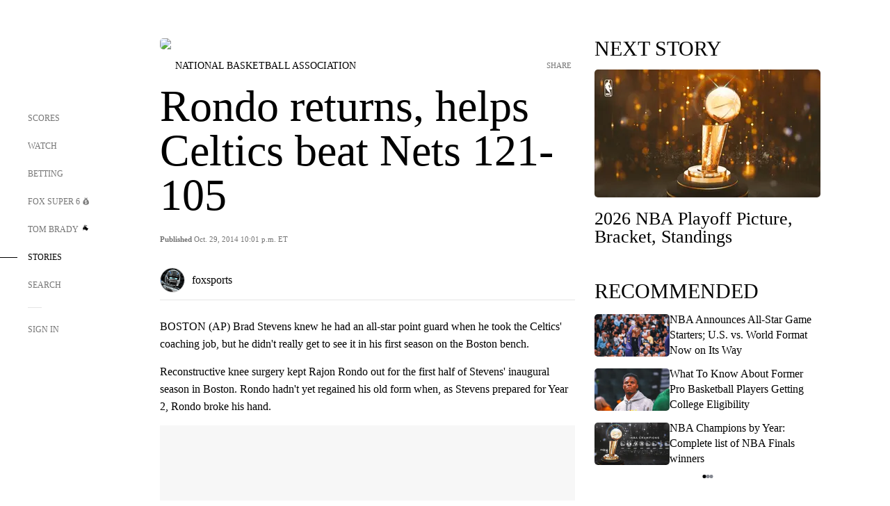

--- FILE ---
content_type: text/html;charset=utf-8
request_url: https://www.foxsports.com/stories/nba/rondo-returns-helps-celtics-beat-nets-121-105
body_size: 111486
content:
<!DOCTYPE html><html  lang="en-US" prefix="og: &quot;http://ogp.me/ns# fb: http://ogp.me/ns/fb#&quot;"><head><meta charset="UTF-8">
<meta name="viewport" content="width=device-width, initial-scale=1.0, maximum-scale=5.0, minimum-scale=1.0, user-scalable=yes">
<script type="importmap">{"imports":{"#entry":"/_nuxt/Css1MGUj.js"}}</script>
<title>Rondo returns, helps Celtics beat Nets 121-105 | FOX Sports</title>
<link rel="preconnect" href="https://statics.foxsports.com/static/orion/" crossorigin="anonymous">
<link rel="preconnect" href="https://fonts.googleapis.com" crossorigin="anonymous">
<link rel="preconnect" href="https://tags.tiqcdn.com/utag/foxcorp/fscom-main/prod/utag.js">
<link rel="preconnect" href="https://global.ketchcdn.com">
<link rel="preconnect" href="https://cdn.ketchjs.com">
<link rel="preconnect" href="https://www.google-analytics.com/analytics.js">
<link rel="preconnect" href="https://www.googletagmanager.com">
<link rel="preconnect" href="https://www.gstatic.com">
<link rel="preconnect" href="https://cdn.segment.com">
<script type="text/javascript" async>!function() {
            window.semaphore=window.semaphore || [],
            window.ketch=function() {
              window.semaphore.push(arguments)
            };
            var e=document.createElement("script");
            e.type="text/javascript",
            e.src="https://global.ketchcdn.com/web/v3/config/fds/fox_sports_web_fscom/boot.js",
            e.defer=e.async=!0,
            document.getElementsByTagName("head")[0].appendChild(e)
          }();</script>
<script type="text/javascript" async>(function(d, h){
            var apiKey = "d05807e0a0814e4fb0e91401ac0367d5"
            // TODO: Set a timeout in milliseconds for the anti-flicker.
            var timeout = 1000; 
            // Hides the page and loads the script. Shows page if script fails to load,
            // otherwise the script shows the page.
            var id = "amp-exp-css";
            try {
              if (!d.getElementById(id)) {
                var st = d.createElement("style");
                st.id = id;
                st.innerText = "* { visibility: hidden !important; background-image: none !important; }";
                h.appendChild(st);
                window.setTimeout(function () {st.remove()}, timeout);
                var sc = d.createElement("script");
                sc.src = "https://cdn.amplitude.com/script/"+apiKey+".experiment.js";
                sc.async = true;
                sc.onerror = function () {st.remove()};
                h.insertBefore(sc, d.currentScript || h.lastChild);
              }
            } catch {console.error(e)}
          })(document, document.head);</script>
<script src="//strike.fox.com/static/sports/display/loader.js" async data-hid="strike-script"></script>
<script type="text/javascript" async data-hid="heap">(function () {
        let t=0,s=50
        function x(d){if(localStorage.xid||t>10000){d();return}t+=s;setTimeout(()=>{x(d)},s)}
        x(() => {
          window.heap=window.heap||[],heap.load=function(e,t){window.heap.appid = e,
          window.heap.config = t = t ||
          {};var r=t.forceSSL||"https:"===document.location.protocol,a=document.createElement("script");
          a.type="text/javascript",a.async=!0,a.src=(r?"https:":"http:")+"//cdn.heapanalytics.com/js/heap-"+e+".js";
          var n=document.getElementsByTagName("script")[0];n.parentNode.insertBefore(a,n);
          for(var o=function(e){return function(){heap.push([e].concat(Array.prototype.slice.call(arguments, 0)))}},
          p=["addEventProperties","addUserProperties","clearEventProperties","identify","removeEventProperty","setEventProperties","track","unsetEventProperty"],
          c=0;c<p.length;c++)heap[p[c]]=o(p[c])};
          heap.load("479232849", {rewrite: function(props) {
              if (props.event_properties) {
                if (!props.event_properties.custom) {
                    props.event_properties.custom = {};
                }
                props.event_properties.custom = Object.assign({}, props.event_properties.custom, {original_user_id: heap.userId});
              }
              return props;
            }
          });
          var id=localStorage._WIS_userJWT && JSON.parse(localStorage._WIS_userJWT).item.profileId
          if(id){heap.identify(id)}
        })
      })()
    </script>
<link rel="stylesheet" href="https://fonts.googleapis.com/css?family=Open+Sans:400,400i,600,600i,700,700i,800,800i&display=swap" media="print" onload="this.onload=null;this.removeAttribute(&quot;media&quot;);">
<style>.nav-item-container[data-v-6cc44afe]{cursor:pointer}.nav-item-container .horizontal-nav-item[data-v-6cc44afe]{transition:color .15s ease-out}.nav-item-container .link-forward[data-v-6cc44afe]{height:20px;transition:transform .15s ease-out;width:20px}.nav-item-container:hover .horizontal-nav-item[data-v-6cc44afe]{color:#000}.nav-item-container:hover .link-forward[data-v-6cc44afe]{transform:translate(4px)}</style>
<style>.footer-title[data-v-1e8d06a1]{padding:0 0 15px;text-transform:uppercase}.footer-title[data-v-1e8d06a1],.item-title[data-v-1e8d06a1]{font-family:FANtastic-FOX-Cond;font-size:14px}</style>
<style>.footer-regions-columns[data-v-4f828922]{display:flex;justify-content:space-between;justify-self:end;padding:26px 0 0;width:100%}</style>
<style>.footer-region[data-v-0bde84a8]{border-top:1px solid rgba(5,5,5,.1)}</style>
<style>.personalized-newsletter-wrapper[data-v-45455246]{padding:20px 15px}.personalized-newsletter[data-v-45455246]{background:#0059b5;bottom:0;color:#fff;gap:20px;height:102px;left:0;padding:20px 15px;position:fixed;width:100vw;z-index:10}@media only screen and (max-width:767px){.personalized-newsletter[data-v-45455246]{flex-direction:row;flex-wrap:wrap;gap:12px;height:120px;width:auto}}.entities[data-v-45455246]{display:flex;flex-wrap:wrap;justify-content:center;max-width:130px}@media only screen and (max-width:767px){.entities[data-v-45455246]{flex:1 1 30%;max-width:80px;max-width:100px}}.details[data-v-45455246]{max-width:380px}@media only screen and (max-width:767px){.details[data-v-45455246]{flex:1 1 50%;max-width:100%}}.sign-up[data-v-45455246]{align-items:center;background:#000;border-radius:70px;display:flex;font-size:14px;gap:5px;height:30px;justify-content:center;padding:10px 20px;width:110px}@media only screen and (max-width:767px){.sign-up[data-v-45455246]{width:100%}}.title[data-v-45455246]{font-size:23px;margin-bottom:7.5px}@media only screen and (max-width:767px){.title[data-v-45455246]{font-size:14px}}.desc[data-v-45455246]{font-size:14px}@media only screen and (max-width:767px){.desc[data-v-45455246]{font-size:12px}}.image-logo-container[data-v-45455246]{background:linear-gradient(0deg,#0003,#0003),#0059b5;border:1px solid #000;border-radius:50%;box-sizing:border-box;height:51px;margin-left:-8px;overflow:hidden;padding:5px;width:51px}.image-logo-container img[data-v-45455246]{width:100%}@media only screen and (max-width:767px){.image-logo-container[data-v-45455246]{height:34px;width:34px}}.close-icon-white[data-v-45455246]{align-self:flex-start;display:flex;height:12px;opacity:.6;width:12px}@media only screen and (min-width:768px){.close-icon-white[data-v-45455246]{position:absolute;right:75px}}</style>
<style>.fscom-container.layout-article-content .ap-layout[data-v-bdcf8c76]{margin-left:auto;margin-right:auto;padding-left:0}</style>
<style>.no-padding[data-v-746446fd]{padding:0}.content-type-display[data-v-746446fd]{border-bottom:1px solid #e5e5e5;padding:15px 0 5px}.reactions-container[data-v-746446fd]{color:#0059b5;display:flex;font-weight:400;gap:10px}</style>
<style>.ar[data-v-cacb8665]{display:flex;grid-gap:15px;align-items:center;padding-bottom:20px;transition:all .3s}.ar.event-ar[data-v-cacb8665]{grid-gap:10px}.ar img.img-fluid[data-v-cacb8665]{border-radius:5px;height:auto;max-height:61px;min-width:108px;-o-object-fit:cover;object-fit:cover;transition:transform .3s ease}.ar .article-title[data-v-cacb8665],.ar h3[data-v-cacb8665]{padding:0;transition:all .3s}.ar:hover .article-title[data-v-cacb8665],.ar:hover h3[data-v-cacb8665]{color:#474747;text-decoration:underline}.carousel__slide[data-v-cacb8665],ul[data-v-cacb8665]{flex-direction:column}.carousel__slide[data-v-cacb8665]{justify-content:flex-start}</style>
<style>@media screen and (max-width:768px){.no-data-message[data-v-f6bfd3c1]{height:500px}}</style>
<style>.no-separator[data-v-5b59eb7a]{padding-left:0}.no-separator[data-v-5b59eb7a]:before{content:""}.feed-header-container[data-v-5b59eb7a]{color:#000;gap:16px;grid-template-columns:auto;grid-template-rows:16px auto 31px;height:auto;min-height:auto;position:relative}.feed-header-container .info-text[data-v-5b59eb7a]{align-self:center;color:#757575}</style>
<style>.f-l[data-v-c5a94214]{animation:pulsate-c5a94214 2s infinite both;transition:all .3s}@keyframes pulsate-c5a94214{0%,to{opacity:1}50%{opacity:.6}}</style>
<style>.interaction-bar-container[data-v-b4f021e6]{color:#0059b5;display:flex;font-weight:400;gap:10px}.interaction-bar-container .comments-container[data-v-b4f021e6]{align-items:center;border:1px solid #e5e5e5;border-radius:100px;box-sizing:border-box;display:flex;font-family:ProximaNova;font-size:12px;gap:3px;height:28px;padding:0 10px}</style>
<style>.contributor-accordion[data-v-2958d9fc]{align-items:center;border-bottom:1px solid #e5e5e5;cursor:pointer;display:flex;justify-content:space-between;margin-bottom:10px;padding-bottom:20px}.contributor-wrapper[data-v-2958d9fc]{justify-content:space-between;position:relative;width:100%}.article-contributors.is-acc .contributor-wrapper[data-v-2958d9fc]:after{background:#e5e5e5;bottom:0;content:"";display:block;height:1px;position:absolute;right:0;width:calc(100% - 46px)}.contributor-accordion-images[data-v-2958d9fc]{display:flex}.headshot-wrapper[data-v-2958d9fc]{background-color:#fff}.headshot-wrapper+.headshot-wrapper[data-v-2958d9fc]{margin-left:-15px}.is-collapsed[data-v-2958d9fc]{display:none}.button-favorite[data-v-2958d9fc]{background:transparent;border:none;height:36px;padding:0;width:36px}.button-favorite .favorite-star[data-v-2958d9fc]{height:20px;width:20px}.contributor-fav[data-v-2958d9fc]{align-items:center;display:flex}.contributor-wrapper[data-v-2958d9fc]:last-child:after{background:#e5e5e5;bottom:0;content:"";display:block;height:1px;position:absolute;right:0;width:100%!important}.add-contr[data-v-2958d9fc]{border-bottom:1px solid #e5e5e5}</style>
<style>.next-article-toast[data-v-a82f6483]{background:#fff;bottom:0;box-shadow:0 0 10px #00000026;height:84px;justify-content:center;left:0;padding:0 25px 10px;position:fixed;right:0;z-index:2}.next-article-toast .text[data-v-a82f6483]{padding-top:10px}.next-article-toast.adhesion-unit-present[data-v-a82f6483]{bottom:50px}img[data-v-a82f6483]{padding:20px 10px 0 0}.link-forward[data-v-a82f6483]{position:relative;right:2;top:35px}.title[data-v-a82f6483]{display:-webkit-box;overflow:hidden;-webkit-line-clamp:2;-webkit-box-orient:vertical}</style>
<style>.entity-fav-icon[data-v-5af20ebe]{margin-left:12px}</style>
<style>.external-comments-container[data-v-14082917]{overflow-x:scroll;position:relative;-ms-overflow-style:none;scrollbar-width:none}.external-comments-container[data-v-14082917]::-webkit-scrollbar{display:none}@media screen and (min-width:1024px){.external-comments-container[data-v-14082917]{max-width:647px}}.external-comments-overlay[data-v-14082917]{background:transparent;border:none;cursor:pointer;inset:0;padding:0;position:absolute;z-index:1}</style>
<link rel="stylesheet" href="/_nuxt/entry.DSPFf9Jp.css" crossorigin>
<link rel="stylesheet" href="/_nuxt/StoryBadge.CJLgiN5c.css" crossorigin>
<link rel="stylesheet" href="/_nuxt/filterSingleArticleProps.COzj8dLw.css" crossorigin>
<link rel="stylesheet" href="/_nuxt/NextArticleToast.DLvQdXFU.css" crossorigin>
<link rel="stylesheet" href="/_nuxt/TrendingArticles.DPccI0BZ.css" crossorigin>
<link rel="stylesheet" href="/_nuxt/carousel.DfvV8wSQ.css" crossorigin>
<link rel="preload" href="https://statics.foxsports.com/static/orion/fonts/fs-FANtastic-FOX/FS-FANtastic-FOX.woff2" as="font" crossorigin="anonymous">
<link rel="preload" href="https://statics.foxsports.com/static/orion/fonts/fs-FANtastic-FOX-Cond/FS-FANtastic-FOX-Cond.woff2" as="font" crossorigin="anonymous">
<link rel="preload" href="https://statics.foxsports.com/static/orion/fonts/haas/HaasGrotTextR-55Roman.otf" as="font" crossorigin="anonymous">
<link rel="preload" href="https://statics.foxsports.com/static/orion/fonts/proxima-nova/ProximaNova-Regular.otf" as="font" crossorigin="anonymous">
<link rel="preload" as="image" href="https://statics.foxsports.com/static/orion/images/defaults/story-card.jpg" imagesrcset="https://statics.foxsports.com/static/orion/images/defaults/story-card.jpg, https://statics.foxsports.com/static/orion/images/defaults/story-card.jpg 2x" media="(min-width: 1024px)">
<link rel="preload" as="image" href="https://statics.foxsports.com/static/orion/images/defaults/story-card.jpg" imagesrcset="https://statics.foxsports.com/static/orion/images/defaults/story-card.jpg, https://statics.foxsports.com/static/orion/images/defaults/story-card.jpg 2x" media="(min-width: 500px) and (max-width: 768px)">
<link rel="preload" as="image" href="https://statics.foxsports.com/static/orion/images/defaults/story-card.jpg" imagesrcset="https://statics.foxsports.com/static/orion/images/defaults/story-card.jpg, https://statics.foxsports.com/static/orion/images/defaults/story-card.jpg 2x" media="(min-width: 768px) and (max-width: 1023px)">
<link rel="preload" as="image" href="https://statics.foxsports.com/static/orion/images/defaults/story-card.jpg" imagesrcset="https://statics.foxsports.com/static/orion/images/defaults/story-card.jpg, https://statics.foxsports.com/static/orion/images/defaults/story-card.jpg 2x" media="(max-width: 499px)">
<link rel="modulepreload" as="script" crossorigin href="/_nuxt/Css1MGUj.js">
<link rel="modulepreload" as="script" crossorigin href="/_nuxt/UDLl1x7k.js">
<link rel="modulepreload" as="script" crossorigin href="/_nuxt/9EQj_YR7.js">
<link rel="modulepreload" as="script" crossorigin href="/_nuxt/DKfimjEE.js">
<link rel="modulepreload" as="script" crossorigin href="/_nuxt/B_9NSM9v.js">
<link rel="modulepreload" as="script" crossorigin href="/_nuxt/flpufBj8.js">
<link rel="modulepreload" as="script" crossorigin href="/_nuxt/ChG3eLJ9.js">
<link rel="modulepreload" as="script" crossorigin href="/_nuxt/BemOjWoH.js">
<link rel="modulepreload" as="script" crossorigin href="/_nuxt/LJT57rfc.js">
<link rel="modulepreload" as="script" crossorigin href="/_nuxt/8uEoLh64.js">
<link rel="modulepreload" as="script" crossorigin href="/_nuxt/DrOPTG0J.js">
<link rel="modulepreload" as="script" crossorigin href="/_nuxt/CPwDztP1.js">
<link rel="modulepreload" as="script" crossorigin href="/_nuxt/BylnaH6S.js">
<link rel="modulepreload" as="script" crossorigin href="/_nuxt/DDVMjp5N.js">
<link rel="modulepreload" as="script" crossorigin href="/_nuxt/DvMBCncC.js">
<link rel="modulepreload" as="script" crossorigin href="/_nuxt/C1IYjFJt.js">
<link rel="modulepreload" as="script" crossorigin href="/_nuxt/CCCUfbIX.js">
<link rel="modulepreload" as="script" crossorigin href="/_nuxt/N8-QomvG.js">
<link rel="modulepreload" as="script" crossorigin href="/_nuxt/BRmRQSeB.js">
<link rel="modulepreload" as="script" crossorigin href="/_nuxt/CPcgIbBu.js">
<link rel="modulepreload" as="script" crossorigin href="/_nuxt/B40iGseY.js">
<link rel="modulepreload" as="script" crossorigin href="/_nuxt/B62yTzzz.js">
<link rel="modulepreload" as="script" crossorigin href="/_nuxt/DxLoiGhy.js">
<link rel="modulepreload" as="script" crossorigin href="/_nuxt/BOVWJ5_K.js">
<link rel="modulepreload" as="script" crossorigin href="/_nuxt/OIdKG0IM.js">
<link rel="modulepreload" as="script" crossorigin href="/_nuxt/CSo1R0D2.js">
<link rel="modulepreload" as="script" crossorigin href="/_nuxt/Pq7N0dlD.js">
<link rel="modulepreload" as="script" crossorigin href="/_nuxt/C6oUdzTU.js">
<link rel="modulepreload" as="script" crossorigin href="/_nuxt/BBHjEFBg.js">
<link rel="modulepreload" as="script" crossorigin href="/_nuxt/CKucIgbB.js">
<link rel="modulepreload" as="script" crossorigin href="/_nuxt/D7AYH7Og.js">
<link rel="modulepreload" as="script" crossorigin href="/_nuxt/DxTm1C7a.js">
<script src="https://b2b-static.oddschecker.com/oc-widgets/oc-connect-widget/index.js" defer type="module" data-hid="fairplay"></script>
<script type="text/javascript" src="https://prod.fennec.atp.fox/js/fennec.js" defer></script>
<script src="https://statics.foxsports.com/static/orion/js/segment-analytics.js" defer data-hid="segment"></script>
<script src="https://statics.foxsports.com/static/orion/js/video-loader.js" defer data-hid="videoLoader"></script>
<link rel="dns-prefetch" href="https://cdn.heapanalytics.com">
<link rel="dns-prefetch" href="//static.chartbeat.com">
<link rel="dns-prefetch" href="https://prod.fennec.atp.fox/js/fennec.js">
<link rel="dns-prefetch" href="https://d2yyd1h5u9mauk.cloudfront.net">
<link rel="dns-prefetch" href="https://snippet.minute.ly">
<link rel="dns-prefetch" href="//player.fox.com">
<link rel="dns-prefetch" href="https://b.fssta.com">
<link rel="dns-prefetch" href="https://a57.foxsports.com">
<link rel="dns-prefetch" href="https://www.youtube.com">
<link rel="dns-prefetch" href="//strike.fox.com/static/sports">
<link rel="dns-prefetch" href="//cdn.taboola.com">
<link rel="dns-prefetch" href="//apv-launcher.minute.ly">
<link rel="dns-prefetch" href="https://apv-static.minute.ly">
<link rel="prefetch" as="style" crossorigin href="/_nuxt/VideoTags.BolR0GUa.css">
<link rel="prefetch" as="style" crossorigin href="/_nuxt/VideoPlaylistItem.DPbdiSSf.css">
<link rel="prefetch" as="script" crossorigin href="/_nuxt/B_L6sQYI.js">
<link rel="prefetch" as="script" crossorigin href="/_nuxt/goTRVQ9q.js">
<link rel="prefetch" as="script" crossorigin href="/_nuxt/Cvj6lyJR.js">
<link rel="prefetch" as="script" crossorigin href="/_nuxt/B0EffI4M.js">
<link rel="prefetch" as="script" crossorigin href="/_nuxt/CHJNrcc6.js">
<link rel="prefetch" as="script" crossorigin href="/_nuxt/UAxYFGYq.js">
<link rel="prefetch" as="script" crossorigin href="/_nuxt/DGjkoeYl.js">
<link rel="prefetch" as="script" crossorigin href="/_nuxt/DQa2BVRg.js">
<link rel="prefetch" as="script" crossorigin href="/_nuxt/cbcfn19W.js">
<link rel="prefetch" as="script" crossorigin href="/_nuxt/BlEeQn-_.js">
<link rel="prefetch" as="script" crossorigin href="/_nuxt/DlkvQl0i.js">
<link rel="prefetch" as="script" crossorigin href="/_nuxt/DZCrth6a.js">
<link rel="prefetch" as="style" crossorigin href="/_nuxt/event-player-pill.BBuFP1gU.css">
<link rel="prefetch" as="style" crossorigin href="/_nuxt/NewsPost.Dv77q0r9.css">
<link rel="prefetch" as="style" crossorigin href="/_nuxt/VideoFooterCarousel.B3k6ubie.css">
<link rel="prefetch" as="style" crossorigin href="/_nuxt/navService.BvBs5Vwi.css">
<link rel="prefetch" as="style" crossorigin href="/_nuxt/SecondaryNavigationContent.BlPmQdjq.css">
<link rel="prefetch" as="script" crossorigin href="/_nuxt/DDSd1g-B.js">
<link rel="prefetch" as="script" crossorigin href="/_nuxt/DBUfcOqV.js">
<link rel="prefetch" as="script" crossorigin href="/_nuxt/CzICVTPq.js">
<link rel="prefetch" as="script" crossorigin href="/_nuxt/BqJVEzGB.js">
<link rel="prefetch" as="script" crossorigin href="/_nuxt/iCfYwmyf.js">
<link rel="prefetch" as="script" crossorigin href="/_nuxt/BA6oEyIu.js">
<link rel="prefetch" as="script" crossorigin href="/_nuxt/BP0WAZda.js">
<link rel="prefetch" as="script" crossorigin href="/_nuxt/DWdhdNEn.js">
<link rel="prefetch" as="script" crossorigin href="/_nuxt/B9csEMMa.js">
<link rel="prefetch" as="script" crossorigin href="/_nuxt/B8L3eyHv.js">
<link rel="prefetch" as="script" crossorigin href="/_nuxt/By_9kbMl.js">
<link rel="prefetch" as="script" crossorigin href="/_nuxt/DuO3R9gQ.js">
<link rel="prefetch" as="script" crossorigin href="/_nuxt/B7L_cy1_.js">
<link rel="prefetch" as="script" crossorigin href="/_nuxt/DN--Sact.js">
<link rel="prefetch" as="script" crossorigin href="/_nuxt/CiZ8yY5j.js">
<link rel="prefetch" as="script" crossorigin href="/_nuxt/CptzKmlz.js">
<link rel="prefetch" as="script" crossorigin href="/_nuxt/CM7fF6YE.js">
<link rel="prefetch" as="script" crossorigin href="/_nuxt/DBhpVf5L.js">
<link rel="prefetch" as="script" crossorigin href="/_nuxt/C46SbgZN.js">
<link rel="prefetch" as="script" crossorigin href="/_nuxt/BDvncwkP.js">
<link rel="prefetch" as="script" crossorigin href="/_nuxt/BXXBQYRs.js">
<link rel="prefetch" as="script" crossorigin href="/_nuxt/W1xi6m-g.js">
<link rel="prefetch" as="script" crossorigin href="/_nuxt/BLU51144.js">
<link rel="prefetch" as="script" crossorigin href="/_nuxt/CJBzltZI.js">
<link rel="prefetch" as="script" crossorigin href="/_nuxt/CGGwF5II.js">
<link rel="prefetch" as="script" crossorigin href="/_nuxt/DwCRWsfP.js">
<link rel="prefetch" as="script" crossorigin href="/_nuxt/B-zNxOhj.js">
<link rel="prefetch" as="script" crossorigin href="/_nuxt/zbChqe46.js">
<link rel="prefetch" as="script" crossorigin href="/_nuxt/i4SwtdXG.js">
<link rel="prefetch" as="script" crossorigin href="/_nuxt/BIhd1HD_.js">
<link rel="prefetch" as="script" crossorigin href="/_nuxt/CPqVAgrY.js">
<link rel="prefetch" as="script" crossorigin href="/_nuxt/ChjWH6Zp.js">
<link rel="prefetch" as="script" crossorigin href="/_nuxt/CqqG08aw.js">
<link rel="prefetch" as="script" crossorigin href="/_nuxt/BLPk-hnI.js">
<link rel="prefetch" as="script" crossorigin href="/_nuxt/D31R2Umi.js">
<link rel="prefetch" as="script" crossorigin href="/_nuxt/CT9bQIw6.js">
<link rel="prefetch" as="script" crossorigin href="/_nuxt/oVscPNHT.js">
<link rel="prefetch" as="script" crossorigin href="/_nuxt/BgpjVBC_.js">
<link rel="prefetch" as="script" crossorigin href="/_nuxt/Byd4bgoO.js">
<link rel="prefetch" as="script" crossorigin href="/_nuxt/CVJ9AKwz.js">
<link rel="prefetch" as="script" crossorigin href="/_nuxt/3fCBDSBr.js">
<link rel="prefetch" as="script" crossorigin href="/_nuxt/EIstahwy.js">
<link rel="prefetch" as="script" crossorigin href="/_nuxt/DlJwQ9E4.js">
<link rel="prefetch" as="script" crossorigin href="/_nuxt/CRxdDjmM.js">
<link rel="prefetch" as="script" crossorigin href="/_nuxt/BHHmyx31.js">
<link rel="prefetch" as="script" crossorigin href="/_nuxt/aUTN9F48.js">
<link rel="prefetch" as="script" crossorigin href="/_nuxt/qykjrl_c.js">
<link rel="prefetch" as="script" crossorigin href="/_nuxt/DiCL1EVL.js">
<link rel="prefetch" as="script" crossorigin href="/_nuxt/X8MXzexR.js">
<link rel="prefetch" as="script" crossorigin href="/_nuxt/Bql5Fv0o.js">
<link rel="prefetch" as="script" crossorigin href="/_nuxt/90hM1iiA.js">
<link rel="prefetch" as="script" crossorigin href="/_nuxt/B0Z0cSNO.js">
<link rel="prefetch" as="script" crossorigin href="/_nuxt/F4YxWZqG.js">
<link rel="prefetch" as="script" crossorigin href="/_nuxt/DxlpCEy4.js">
<link rel="prefetch" as="script" crossorigin href="/_nuxt/aewH-ILO.js">
<link rel="prefetch" as="script" crossorigin href="/_nuxt/B8W03q_o.js">
<link rel="prefetch" as="script" crossorigin href="/_nuxt/BrBbAmBs.js">
<link rel="prefetch" as="script" crossorigin href="/_nuxt/2uwKOTP8.js">
<link rel="prefetch" as="script" crossorigin href="/_nuxt/C1dzas1m.js">
<link rel="prefetch" as="script" crossorigin href="/_nuxt/Dwp0Ba1p.js">
<link rel="prefetch" as="script" crossorigin href="/_nuxt/36skOmO6.js">
<link rel="prefetch" as="script" crossorigin href="/_nuxt/BWhUnIRx.js">
<link rel="prefetch" as="script" crossorigin href="/_nuxt/D0CEoi_H.js">
<link rel="prefetch" as="script" crossorigin href="/_nuxt/BDS0YSdK.js">
<link rel="prefetch" as="script" crossorigin href="/_nuxt/CB9JAQ57.js">
<link rel="prefetch" as="script" crossorigin href="/_nuxt/B-o8qXbS.js">
<link rel="prefetch" as="script" crossorigin href="/_nuxt/DCrNZysY.js">
<link rel="prefetch" as="style" crossorigin href="/_nuxt/LeaguePage.DHo0CRNx.css">
<link rel="prefetch" as="style" crossorigin href="/_nuxt/ExpandedView.CX7mx7CA.css">
<link rel="prefetch" as="style" crossorigin href="/_nuxt/Bracket.ByBgTwwT.css">
<link rel="prefetch" as="script" crossorigin href="/_nuxt/spDMAIbX.js">
<link rel="prefetch" as="script" crossorigin href="/_nuxt/B3poqJ-H.js">
<link rel="prefetch" as="script" crossorigin href="/_nuxt/DlAE6SYT.js">
<link rel="prefetch" as="script" crossorigin href="/_nuxt/oyJBWrI6.js">
<link rel="prefetch" as="script" crossorigin href="/_nuxt/BlcW9bxx.js">
<link rel="prefetch" as="script" crossorigin href="/_nuxt/BQPlny2J.js">
<link rel="prefetch" as="script" crossorigin href="/_nuxt/i202b--O.js">
<link rel="prefetch" as="script" crossorigin href="/_nuxt/1lAdd_8f.js">
<link rel="prefetch" as="script" crossorigin href="/_nuxt/aI6VOrRg.js">
<link rel="prefetch" as="script" crossorigin href="/_nuxt/D73vHhw8.js">
<link rel="prefetch" as="script" crossorigin href="/_nuxt/D__6wWzB.js">
<link rel="prefetch" as="style" crossorigin href="/_nuxt/scores-page._PwDqn9X.css">
<link rel="prefetch" as="script" crossorigin href="/_nuxt/DS3_Oljs.js">
<link rel="prefetch" as="script" crossorigin href="/_nuxt/Bj0Pt1Pn.js">
<link rel="prefetch" as="script" crossorigin href="/_nuxt/DIMaGPR1.js">
<link rel="prefetch" as="script" crossorigin href="/_nuxt/DHK5GWaJ.js">
<link rel="prefetch" as="script" crossorigin href="/_nuxt/H0tCiLnH.js">
<link rel="prefetch" as="script" crossorigin href="/_nuxt/BZ_3EK2d.js">
<link rel="prefetch" as="script" crossorigin href="/_nuxt/CGDEzLM5.js">
<link rel="prefetch" as="script" crossorigin href="/_nuxt/v-totZN6.js">
<link rel="prefetch" as="script" crossorigin href="/_nuxt/BsmB2GAz.js">
<link rel="prefetch" as="script" crossorigin href="/_nuxt/X-BxfUY3.js">
<link rel="prefetch" as="script" crossorigin href="/_nuxt/DUyuPxH3.js">
<link rel="prefetch" as="script" crossorigin href="/_nuxt/Duz-7u6E.js">
<link rel="prefetch" as="script" crossorigin href="/_nuxt/CoSIj2IQ.js">
<link rel="prefetch" as="script" crossorigin href="/_nuxt/DG96JBZc.js">
<link rel="prefetch" as="style" crossorigin href="/_nuxt/EventPage.8en7I9F_.css">
<link rel="prefetch" as="script" crossorigin href="/_nuxt/hVGZ1VYu.js">
<link rel="prefetch" as="script" crossorigin href="/_nuxt/Dy5VeddH.js">
<link rel="prefetch" as="script" crossorigin href="/_nuxt/CE119TSl.js">
<link rel="prefetch" as="script" crossorigin href="/_nuxt/C-1G9FS8.js">
<link rel="prefetch" as="script" crossorigin href="/_nuxt/BxYM8Hqy.js">
<link rel="prefetch" as="script" crossorigin href="/_nuxt/CNQmKah7.js">
<link rel="prefetch" as="script" crossorigin href="/_nuxt/ClwFfVbA.js">
<link rel="prefetch" as="script" crossorigin href="/_nuxt/5HYSz8z2.js">
<link rel="prefetch" as="script" crossorigin href="/_nuxt/De8x644P.js">
<link rel="prefetch" as="script" crossorigin href="/_nuxt/Tx1iXb-L.js">
<link rel="prefetch" as="script" crossorigin href="/_nuxt/D5-IWO6e.js">
<link rel="prefetch" as="script" crossorigin href="/_nuxt/CDummHjN.js">
<link rel="prefetch" as="style" crossorigin href="/_nuxt/GolfScorecard.ZP5qeE3P.css">
<link rel="prefetch" as="script" crossorigin href="/_nuxt/D8TczEap.js">
<link rel="prefetch" as="style" crossorigin href="/_nuxt/PressPassLayout.BDGs0WvY.css">
<link rel="prefetch" as="script" crossorigin href="/_nuxt/BImZeXP9.js">
<link rel="prefetch" as="script" crossorigin href="/_nuxt/b81LXJ2A.js">
<link rel="prefetch" as="script" crossorigin href="/_nuxt/BgsAn3KO.js">
<link rel="prefetch" as="script" crossorigin href="/_nuxt/CljaJdyr.js">
<link rel="prefetch" as="script" crossorigin href="/_nuxt/DXkJdcUE.js">
<link rel="prefetch" as="script" crossorigin href="/_nuxt/C_HipjBA.js">
<link rel="prefetch" as="script" crossorigin href="/_nuxt/rjvMKfaX.js">
<link rel="prefetch" as="style" crossorigin href="/_nuxt/WebViewSocial.ntOc5eCc.css">
<link rel="prefetch" as="script" crossorigin href="/_nuxt/BS13BcbV.js">
<link rel="prefetch" as="script" crossorigin href="/_nuxt/DovXq3Nf.js">
<link rel="prefetch" as="script" crossorigin href="/_nuxt/Xv7r7ONY.js">
<link rel="prefetch" as="script" crossorigin href="/_nuxt/C-NX93px.js">
<link rel="prefetch" as="script" crossorigin href="/_nuxt/wX5FT-EC.js">
<link rel="prefetch" as="script" crossorigin href="/_nuxt/CgUuMd-F.js">
<link rel="prefetch" as="script" crossorigin href="/_nuxt/DcKRcojk.js">
<link rel="prefetch" as="script" crossorigin href="/_nuxt/D5enTiuu.js">
<link rel="prefetch" as="script" crossorigin href="/_nuxt/BZgIVDb3.js">
<link rel="prefetch" as="script" crossorigin href="/_nuxt/W6iKoDBF.js">
<link rel="prefetch" as="script" crossorigin href="/_nuxt/BJlUqlew.js">
<link rel="prefetch" as="script" crossorigin href="/_nuxt/Bh9GulPD.js">
<link rel="prefetch" as="style" crossorigin href="/_nuxt/Super6.DEFxfjw3.css">
<link rel="prefetch" as="style" crossorigin href="/_nuxt/super6NavService.DDcNB3nq.css">
<link rel="prefetch" as="script" crossorigin href="/_nuxt/D7m3x6f6.js">
<link rel="prefetch" as="script" crossorigin href="/_nuxt/DLR09ZEH.js">
<link rel="prefetch" as="script" crossorigin href="/_nuxt/B4zVjd92.js">
<link rel="prefetch" as="script" crossorigin href="/_nuxt/C4qt7s6L.js">
<link rel="prefetch" as="script" crossorigin href="/_nuxt/wbom_Yf8.js">
<link rel="prefetch" as="script" crossorigin href="/_nuxt/DpHegkxM.js">
<link rel="prefetch" as="script" crossorigin href="/_nuxt/k5OOftPZ.js">
<link rel="prefetch" as="script" crossorigin href="/_nuxt/DJaQ-sFs.js">
<link rel="prefetch" as="style" crossorigin href="/_nuxt/MyPicks.hDBwvZdv.css">
<link rel="prefetch" as="style" crossorigin href="/_nuxt/RangeInput.DXsnbpIa.css">
<link rel="prefetch" as="script" crossorigin href="/_nuxt/C_TpddW8.js">
<link rel="prefetch" as="script" crossorigin href="/_nuxt/CMzc-pVB.js">
<link rel="prefetch" as="script" crossorigin href="/_nuxt/BSJe3SvG.js">
<link rel="prefetch" as="script" crossorigin href="/_nuxt/WmlI43tH.js">
<link rel="prefetch" as="script" crossorigin href="/_nuxt/fA4FEhYu.js">
<link rel="prefetch" as="style" crossorigin href="/_nuxt/VideoContainer.D-41S7cZ.css">
<link rel="prefetch" as="script" crossorigin href="/_nuxt/BNuGOvqR.js">
<link rel="prefetch" as="script" crossorigin href="/_nuxt/BHYR_Fyx.js">
<link rel="prefetch" as="script" crossorigin href="/_nuxt/CjF18RFH.js">
<link rel="prefetch" as="script" crossorigin href="/_nuxt/BEWKq_qq.js">
<link rel="prefetch" as="script" crossorigin href="/_nuxt/NxbUKA8W.js">
<link rel="prefetch" as="script" crossorigin href="/_nuxt/Dc4CSSqT.js">
<link rel="prefetch" as="script" crossorigin href="/_nuxt/DU1W8u8E.js">
<link rel="prefetch" as="script" crossorigin href="/_nuxt/B1Iezcyh.js">
<link rel="prefetch" as="script" crossorigin href="/_nuxt/1vHs5x6H.js">
<link rel="prefetch" as="script" crossorigin href="/_nuxt/VZz937bd.js">
<link rel="prefetch" as="script" crossorigin href="/_nuxt/ucX1OjGa.js">
<link rel="prefetch" as="script" crossorigin href="/_nuxt/CWrVaMsE.js">
<link rel="prefetch" as="script" crossorigin href="/_nuxt/BjYQNlAO.js">
<link rel="prefetch" as="script" crossorigin href="/_nuxt/CTahL6Jt.js">
<link rel="prefetch" as="script" crossorigin href="/_nuxt/sptGkP0t.js">
<link rel="prefetch" as="script" crossorigin href="/_nuxt/ayeYEYi-.js">
<link rel="prefetch" as="script" crossorigin href="/_nuxt/BEoVusjn.js">
<link rel="prefetch" as="script" crossorigin href="/_nuxt/Ci5RFMhz.js">
<link rel="prefetch" as="script" crossorigin href="/_nuxt/fvNRImG-.js">
<link rel="prefetch" as="script" crossorigin href="/_nuxt/D4glGjRv.js">
<link rel="prefetch" as="script" crossorigin href="/_nuxt/B22foRNZ.js">
<link rel="prefetch" as="script" crossorigin href="/_nuxt/4tUb0uum.js">
<link rel="prefetch" as="script" crossorigin href="/_nuxt/COCX4ZGr.js">
<link rel="prefetch" as="script" crossorigin href="/_nuxt/gPm1QUlI.js">
<link rel="prefetch" as="script" crossorigin href="/_nuxt/Cyv_fRJG.js">
<link rel="prefetch" as="script" crossorigin href="/_nuxt/jHNp47MZ.js">
<link rel="prefetch" as="script" crossorigin href="/_nuxt/DbAYoome.js">
<link rel="prefetch" as="script" crossorigin href="/_nuxt/Ch7D6eCY.js">
<link rel="prefetch" as="script" crossorigin href="/_nuxt/pwCi2qYV.js">
<link rel="prefetch" as="style" crossorigin href="/_nuxt/FullWidthImage.BheUqYot.css">
<link rel="prefetch" as="script" crossorigin href="/_nuxt/tVHmJqhG.js">
<link rel="prefetch" as="script" crossorigin href="/_nuxt/bod5xuU_.js">
<link rel="prefetch" as="script" crossorigin href="/_nuxt/ByysN195.js">
<link rel="prefetch" as="script" crossorigin href="/_nuxt/DE6CY-Gm.js">
<link rel="prefetch" as="script" crossorigin href="/_nuxt/BarLpH3C.js">
<link rel="prefetch" as="script" crossorigin href="/_nuxt/C6F9aDj0.js">
<link rel="prefetch" as="script" crossorigin href="/_nuxt/b0a9q6Oa.js">
<link rel="prefetch" as="script" crossorigin href="/_nuxt/CfEL7IRh.js">
<link rel="prefetch" as="script" crossorigin href="/_nuxt/CPQMhUo2.js">
<link rel="prefetch" as="script" crossorigin href="/_nuxt/D5UenVDm.js">
<link rel="prefetch" as="script" crossorigin href="/_nuxt/BI4N630M.js">
<link rel="prefetch" as="script" crossorigin href="/_nuxt/EWP6r2Bb.js">
<link rel="prefetch" as="script" crossorigin href="/_nuxt/DyVfEnlN.js">
<link rel="prefetch" as="script" crossorigin href="/_nuxt/B0gJCexq.js">
<link rel="prefetch" as="script" crossorigin href="/_nuxt/BXZqzQOm.js">
<link rel="prefetch" as="script" crossorigin href="/_nuxt/DP8uuLpV.js">
<link rel="prefetch" as="script" crossorigin href="/_nuxt/G5jjXBs-.js">
<link rel="prefetch" as="script" crossorigin href="/_nuxt/B2Yrsars.js">
<link rel="prefetch" as="script" crossorigin href="/_nuxt/B7pwuT6O.js">
<link rel="prefetch" as="script" crossorigin href="/_nuxt/CBFhFG42.js">
<link rel="prefetch" as="script" crossorigin href="/_nuxt/B4muh9So.js">
<link rel="prefetch" as="script" crossorigin href="/_nuxt/Ca9Tnj-s.js">
<link rel="prefetch" as="script" crossorigin href="/_nuxt/9lZK2x7f.js">
<meta http-equiv="X-UA-Compatible" content="IE=edge,chrome=1">
<meta http-equiv="Content-Security-Policy" content="upgrade-insecure-requests">
<meta name="format-detection" content="telephone=no">
<meta name="mobile-web-app-capable" content="yes">
<meta name="apple-mobile-web-app-status-bar-style" content="black">
<meta name="msapplication-TileColor" content="#ffffff">
<meta name="theme-color" content="#ffffff">
<meta property="fb:pages" content="112638779551">
<link rel="apple-touch-icon" sizes="180x180" href="/apple-touch-icon.png">
<link rel="icon" href="/favicon.svg">
<link rel="icon" type="image/png" sizes="32x32" href="/favicon-32x32.png">
<link rel="icon" type="image/png" sizes="16x16" href="/favicon-16x16.png">
<link rel="manifest" href="/manifest.webmanifest" crossorigin="use-credentials">
<link rel="mask-icon" href="/safari-pinned-tab.svg" color="#454545">
<link rel="publisher" href="https://plus.google.com/+foxsports">
<link rel="amphtml" href="https://amp.foxsports.com/stories/nba/rondo-returns-helps-celtics-beat-nets-121-105">
<link rel="stylesheet preload" as="style" type="text/css" href="https://statics.foxsports.com/static/orion/css/story.min.css">
<link rel="canonical" href="https://www.foxsports.com/stories/nba/rondo-returns-helps-celtics-beat-nets-121-105">
<link rel="alternate" href="android-app://com.foxsports.android/fsapp/sport/stories/nba/rondo-returns-helps-celtics-beat-nets-121-105">
<script type="text/javascript" data-hid="ad-settings">window.adSettings = {"strike":{"pageTypeDict":{"super-6-webview":"super-6","team-index":"team","boxscore-updated-url":"event","shows":"show","special-event-page-subnav":"special-event","special-event-page":"special-event","live-channel":"watch","league-stats":"league","results":"event","watch-replay":"watch","subleague-futures":"league","event-schedule":"watch","scores-scorespath":"scores","betting-page":"odds","static":"homepage","watch-vertical-videoId":"watch","super-6-contest-view-entry":"super-6","league":"league","special-event-one-off-page":"topic","index":"homepage","super-6-home":"super-6","article":"story","racetrax":"event","show-replays":"watch","golfScorecard":"event","live-blog-category-canonical":"story","subleague":"league","foxsuper6widget":"super-6","personalities":"personality","fan-guide-webview":"special-event","league-futures":"league","video":"watch","replays":"watch","showsPage":"show","watchShows":"watch","live":"watch","scores-scorespath-subleague":"scores","soccer-leagues":"league","team-futures":"team","golf-boxscore":"event","watch-vertical-video-id":"watch","personalitiesPage":"personality","player-index":"athlete","odds-page":"odds","special-event-page-clean-subnav":"special-event","topics":"topic","all-articles":"story","special-event-page-clean-subview":"special-event","boxscore":"event","ap-article":"story","team-subnav":"team","player-subnav":"athlete","subleague-stats":"league","podcasts":"show","special-event-page-subview":"special-event","special-event-page-clean":"special-event","super-6-contest":"super-6","super-6-overall-view":"super-6","topics-topic":"topic","stories-cat":"story","videoVanityUrl":"watch"},"adhesionUnit":{"iosAdUnitTablet":"","androidAdUnitTablet":"","minutesToReEnable":10,"androidAdUnitMobile":"","blacklist":{"urls":["/big-noon-kickoff-experience","/instant-access","/provider/register","/newsletter","/mobile","/rss-feeds","/privacy-policy","/terms-of-use","/closed-captioning","/ppv-terms-of-use","/fox-super-6-how-to-play","/draftkings-pick-6-terms","/usfl-app","/about-cleatus-ai","/profile-updates","/2024-ufl-super-6-challenge-official-rules","/our-commitment-responsible-gambling","/recordkeeping","/end-user-license-agreement","/2025-liv-golf-miami-super-6-challenge-official-rules","/draftkings-osb-terms","/2024-nfl-network-international-super-6-challenge-official-rules","/big-noon-kickoff-5k-sweepstakes","/alaska-airlines","/draftkings-daily-fantasy-sports-terms","/draftkings-sportsbook-terms","/pp-test-3","/usfl-application-end-user-license-agreement","/whats-new","/find-fs1-on-your-tv"],"pageTypes":["super-6"]},"disabled":false,"iosAdUnitMobile":"","webAdUnitTablet":"adh","webAdUnitMobile":"adh","webAdUnitDesktop":"adh"},"channelName":"fsp","placements":{"news":{"webAdUnitTablet":"lb{index}","webAdUnitMobile":"ban{index}","webAdUnitDesktop":"ban{index}","frequency":5},"scores":{"mobileChipsPerRow":1,"chipsPerRow":3,"leagueOffset":1,"topFrequency":2,"eventChipsPerRow":2,"webAdUnitTablet":"lb{index}","webAdUnitMobile":"ban{index}","webAdUnitDesktop":"lb{index}","frequency":4},"videos":{"webAdUnitTablet":"lb{index}","webAdUnitMobile":"ban{index}","webAdUnitDesktop":"ban{index}","frequency":5},"recap":{"webAdUnitTablet":"lb{index}","webAdUnitMobile":"ban{index}","webAdUnitDesktop":"ban{index}"},"poll":{"adTimerSeconds":7},"article":{"right-rail":{"disabled":true,"webAdUnitTablet":"ban1","webAdUnitMobile":"ban1","webAdUnitDesktop":"ban1"},"body":{"numOfAds":20,"startIndex":1,"niva":{"startIndex":12,"webAdUnitTablet":"nivalb","webAdUnitMobile":"nivaban","webAdUnitDesktop":"nivaban"},"minCharCount":170,"webAdUnitTablet":"lb{index}","webAdUnitMobile":"ban{index}","webAdUnitDesktop":"ban{index}","frequency":4}},"replays":{"webAdUnitTablet":"lb{index}","webAdUnitMobile":"ban{index}","webAdUnitDesktop":"ban{index}","frequency":5},"feed":{"webAdUnitTablet":"lb{index}","webAdUnitMobile":"ban{index}","webAdUnitDesktop":"ban{index}"},"league-scores":{"mobileChipsPerRow":1,"chipsPerRow":3,"leagueOffset":1,"eventChipsPerRow":2,"webAdUnitTablet":"lb{index}","webAdUnitMobile":"ban{index}","webAdUnitDesktop":"ban{index}","frequency":4},"odds":{"numOfAds":2,"startIndex":0,"webAdUnitTablet":"lb{index}","webAdUnitMobile":"ban{index}","webAdUnitDesktop":"ban{index}","frequency":2},"live-blog":{"right-rail":{"disabled":true,"webAdUnitTablet":"ban1","webAdUnitMobile":"ban1","webAdUnitDesktop":"ban1"},"body":{"numOfAds":20,"startIndex":0,"niva":{"startIndex":4,"webAdUnitTablet":"nivalb","webAdUnitMobile":"nivaban","webAdUnitDesktop":"nivaban"},"intro":{"startIndex":1,"webAdUnitTablet":"lb1","webAdUnitMobile":"ban1","webAdUnitDesktop":"ban1"},"webAdUnitTablet":"lb{index}","webAdUnitMobile":"ban{index}","webAdUnitDesktop":"ban{index}","frequency":3}},"event":{"webAdUnitTablet":"lb{index}","webAdUnitMobile":"ban{index}","webAdUnitDesktop":"ban{index}"},"sfvod":{"webAdUnitTablet":"lb{index}","webAdUnitMobile":"ban{index}","webAdUnitDesktop":"ban{index}","frequency":5},"matchup":{"webAdUnitTablet":"lb{index}","webAdUnitMobile":"ban{index}","webAdUnitDesktop":"ban{index}"}},"scriptSrc":"//strike.fox.com/static/sports/display/loader.js"}}</script>
<script type="application/ld+json" defer>{"@context":"https://schema.org","@type":"NewsArticle","headline":"Rondo returns, helps Celtics beat Nets 121-105","speakable":{"@type":"SpeakableSpecification","xpath":["/html/head/title","/html/head/meta[@name='description']/@content"],"url":"https://www.foxsports.com/stories/nba/rondo-returns-helps-celtics-beat-nets-121-105"},"articleBody":"BOSTON (AP) Brad Stevens knew he had an all-star point guard when he took the Celtics' coaching job, but he didn't really get to see it in his first season on the Boston bench. Reconstructive knee surgery kept Rajon Rondo out for the first half of Stevens' inaugural season in Boston. Rondo hadn't yet regained his old form when, as Stevens prepared for Year 2, Rondo broke his hand. After missing the entire exhibition season, though, Rondo returned for the regular season opener on Wednesday night and scored 13 points, adding 12 assists and seven rebounds in 30 minutes to help the Celtics beat the Brooklyn Nets 121-105. ''He looks like himself,'' Stevens said. ''He kind of looks like what I saw on film before I got here. I don't think he ever looked like that at any time last year. ... But he is back to full speed. And it's really good to see.'' Kelly Olynyk had 19 points and Jeff Green added 17 for Boston, which opened a 29-point lead at the end of the third quarter and coasted to the win. More than an hour after the game ended, Rondo appeared in the locker room and said he was still improving. ''I wasn't as explosive as I was in the past,'' he said. ''At certain points, I felt like I was skipping a beat. Other than that, it was fun being back out there. It was great to be back out there playing basketball again.'' Mirza Teletovic had 20 points and six rebounds in 23 minutes off the bench for the Nets, who trailed for all but a pair of free throws that opened the game. Joe Johnson scored 19 points for Brooklyn, and Deron Williams had 19 points and eight assists. ''We never really matched their energy,'' said center Mason Plumlee, who picked up two fouls in the first quarter and two more in the third and played just 11 1-2 minutes. Rondo said he didn't decide to play until about an hour before the tipoff, after waking up from a pregame nap and feeling ready to play. Wearing a black brace on his left wrist and hand, Rondo showed no ill effects of the injury, dribbling with both hands and shooting 6 for 9 - better than his career 47.5 shooting percentage. The Celtics led 101-72 at the end of the third quarter, but Brooklyn went on a 12-2 run to start the fourth and cut the deficit to 19. The Nets made it 112-97 on Johnson's 3-pointer with 4 minutes left but couldn't come any closer until the final seconds. Rondo's return on opening night stole some of the attention from ex-Celtic Kevin Garnett, who received a big cheer when he was introduced with the starting lineups and went on to score 10 points with six rebounds. The 38-year-old Garnett played six seasons in Boston, leading the Celtics to the NBA finals twice and the team's unprecedented 17th championship in 2008. He picked up a technical foul late in the game, prompting a ''KG!'' chant from the crowd. After the game, Garnett walked through the hallway between the locker rooms, greeting the building staff and other people he knew from his time in Boston. ''It's always great to come to back here. I love Beantown,'' he said. ''I'm always bleeding green.'' The Celtics opened a 21-12 lead in the first period and led by 10 with four minutes left in the second when they went on a 17-1 run to close the half. Marcus Thornton had eight points in the second quarter, and Rondo had four more assists to give him nine for the half. TIP-INS: Rondo was 0 for 4 from the free throw line. ... Nets coach Lionel Hollins, in his first game with Brooklyn, picked up a technical foul for arguing with the referees in the second quarter. ... Garnett got a big cheer when he was introduced before the game. ... Boston shot 61 percent in the first half. FORMER CELTIC: Seeing a familiar face when he walked into the TD Garden, Garnett seemed ready for big things after a year in which his age seemed to be showing. Asked how he felt, Garnett said, ''Really good. You'll see. Just watch.'' HONORARY CELTIC: The Celtics' owners presented Isaiah Austin with a jersey and named him an honorary Celtic for life during a break in the second period. A week before the NBA draft, in which he had been a potential first-round pick, the sophomore center from Baylor was diagnosed with Marfan syndrome, a rare genetic heart disorder. He is now working to call attention to the disease. UP NEXT: Celtics: At Houston on Saturday. Nets: At Detroit on Saturday.","image":[{"@type":"ImageObject","url":"https://a57.foxsports.com/statics.foxsports.com/static/orion/images/defaults/1280/1280/story-card.jpg?ve=1&tl=1","width":1280,"height":1280},{"@type":"ImageObject","url":"https://a57.foxsports.com/statics.foxsports.com/static/orion/images/defaults/1280/960/story-card.jpg?ve=1&tl=1","width":1280,"height":960},{"@type":"ImageObject","url":"https://a57.foxsports.com/statics.foxsports.com/static/orion/images/defaults/1280/720/story-card.jpg?ve=1&tl=1","width":1280,"height":720}],"datePublished":"2014-10-29T22:01:17-04:00","dateModified":"2014-10-29T22:01:17-04:00","mainEntityOfPage":{"@type":"WebPage","@id":"https://www.foxsports.com/stories/nba/rondo-returns-helps-celtics-beat-nets-121-105"},"author":[],"publisher":{"@type":"Organization","name":"FOX Sports","logo":{"@type":"ImageObject","url":"https://b.fssta.com/uploads/application/fscom/fox-sports-logo-black.vresize.112.112.medium.0.png","width":112,"height":112}}}</script>
<script type="text/javascript" defer data-hid="freewheel">
      (function(h,o,u,n,d,cb) {
        h.fwAdsSettings=JSON.parse('{"playThreshold":0.3,"caidList":{"soccer":"SoccerNIVA1","mlb":"MLBNIVA1","nfl":"NFLNIVA1","nascar":"NascarNIVA1","cbk":"CBBNIVA1","cfb":"CFBNIVA1"},"serverURL":"https://7e14d.v.fwmrm.net/ad/p/1","caid":"ROSNIVA1","slau":"Video_Pre-Roll_NIVA","siteSectionId":"fsapp/webdesktop/vod/videopage","nw":516429,"sdkSrc":"https://mssl.fwmrm.net/libs/adm/6.55.0/AdManager.js","sfid":15250384,"prof":"516429:niva_foxsports_webdesktop_vod","afid":359947445,"platforms":{"iPhone":{"siteSectionId":"fsapp/ioshandheld/vod/videopage","prof":"516429:niva_foxsports_ioshandheld_vod"},"androidTablet":{"siteSectionId":"fsapp/androidtablet/vod/videopage","prof":"516429:niva_foxsports_androidtablet_vod"},"web":{"siteSectionId":"fsapp/webdesktop/vod/videopage","prof":"516429:niva_foxsports_webdesktop_vod"},"iPad":{"siteSectionId":"fsapp/iostablet/vod/videopage","prof":"516429:niva_foxsports_iostablet_vod"},"Android":{"siteSectionId":"fsapp/androidhandheld/vod/videopage","prof":"516429:niva_foxsports_androidhandheld_vod"}},"disableAutoplay":false}')
        h=h[d]=h[d]||{q:[],onReady:function(c){h.q.push(c)}}
        d=o.createElement(u);d.src=n;
        n=o.getElementsByTagName(u)[0];n.parentNode.insertBefore(d,n)
      })(window,document,'script','https://statics.foxsports.com/static/orion/js/freewheel-ads.js','fwAds_client_script')
      </script>
<script data-hid="strike-setup">
          (function () {
            window.foxstrike = window.foxstrike || {};
            window.foxstrike.cmd = window.foxstrike.cmd || [];
          })();
        </script>
<meta name="fs-analytics" content="analytics" fs-prop="analytics" segment-api-key="nZKOCs4zQ7sYYrXWnMX12o0ZzMijA5Yj" account="foxsports" allow-geo="0" utaglib-path="https://tags.tiqcdn.com/utag/foxcorp/fscom-main/prod/utag.js" build-version="v754" us-privacy="1---" category="stories:nba" landing-name="Articles Page Landing" page-name="fscom:stories:nba:rondo-returns-helps-celtics-beat-nets-121-105" page-type="stories:articles" seg-page-name="fscom:stories:nba:rondo-returns-helps-celtics-beat-nets-121-105" content_entity_uri="league:basketball/nba/league/1" page-content-title="Rondo returns, helps Celtics beat Nets 121-105" sub-category="rondo-returns-helps-celtics-beat-nets-121-105" page-content-type-of-story="editorial" page-content-modified-date="10-30-2014" page-content-modified-time="02:01" page-content-major-publish-time="02:01" page-content-major-publish-date="10-30-2014" page-content-original-publish-date="10-30-2014" page-content-original-publish-time="02:01" page-content-id="3f955fe5-cfa9-54df-992d-6c83ffafeb0a" page-content-type="spark_post" page-content-tags="nba" page-content-originator="foxsports">
<meta name="fs-video" content="fs-video" fs-prop="video" script="//player.fox.com/v3/foxsports.js">
<meta name="description" content="Rondo returns, helps Celtics beat Nets 121-105">
<meta name="pagetype" content="stories:articles">
<meta name="dc.title" content="Rondo returns, helps Celtics beat Nets 121-105">
<meta name="dc.description" content>
<meta name="dcterms.abstract" content="Rondo returns, helps Celtics beat Nets 121-105">
<meta name="dc.language" content="en-US">
<meta name="dcterms.created" scheme="dcterms.ISO8601" content="2014-10-29T22:01:17-04:00">
<meta name="dcterms.modified" scheme="dcterms.ISO8601" content="2014-10-29T22:01:17-04:00">
<meta name="dc.publisher" content="FOX Sports">
<meta name="og:locale" content="en_US">
<meta name="og:type" content="website">
<meta name="og:title" content="Rondo returns, helps Celtics beat Nets 121-105">
<meta name="og:description" content="Rondo returns, helps Celtics beat Nets 121-105">
<meta name="og:url" content="https://www.foxsports.com/stories/nba/rondo-returns-helps-celtics-beat-nets-121-105">
<meta name="og:site_name" content="FOX Sports">
<meta name="fb:app_id" content="380390622023704">
<meta name="og:image" content="https://a57.foxsports.com/statics.foxsports.com/static/orion/images/defaults/1408/814/story-card.jpg?ve=1&tl=1">
<meta name="twitter:card" content="summary_large_image">
<meta name="twitter:description" content="Rondo returns, helps Celtics beat Nets 121-105">
<meta name="twitter:title" content="Rondo returns, helps Celtics beat Nets 121-105">
<meta name="twitter:site" content="@foxsports">
<meta name="twitter:image" content="https://a57.foxsports.com/statics.foxsports.com/static/orion/images/defaults/1408/814/story-card.jpg?ve=1&tl=1">
<meta name="twitter:creator" content="@foxsports">
<meta name="robots" content="index, follow, max-image-preview:large, max-video-preview:-1">
<meta name="fs-braze" content="fs-braze" fs-prop="braze" page="article">
<script type="text/javascript" data-hid="fs-settings">window.fsSettings = "[base64]/[base64]"</script>
<script type="text/javascript" data-hid="cleatus-settings">window.cleatusSettings = {"fscom":{"maxNumMessages":20,"rotowireDisclaimer":"Generated response includes Rotowire news.","gamblingDisclaimer":"Gambling problem? Call 1-800-GAMBLER CO, DC, IL, IN, LA, MD, MS, NJ, OH, PA, TN, VA, WV, WY Call 877-8-HOPENY or text HOPENY (467369) (NY) Call 1-800-327-5050(MA) \n21+ to wager. Please Gamble Responsibly. Call 1-800-NEXT-STEP(AZ), 1-800-522-4700 (KS, NV), 1-800 BETS-OFF (IA), 1-800-270-7117 for confidential help (MI)"}}</script>
<script type="text/javascript" data-hid="betting-settings">window.bettingSettings = {"news":{"components":[{"news":{},"fairPlayComponent":{"rrIndex":1,"index":5,"slotId":"vrbqc8UU0whT7-dhX797b","type":"bet-builder"}}]},"games":{"components":[{"games-list":{"slotId":"z72cHsgoLTYlH1dtcCBMs"},"fairPlayComponent":{"rrIndex":1,"slotId":"vrbqc8UU0whT7-dhX797b","type":"value-bets"}}],"disableOnSports":["soccer"]},"futures":{"components":[{"futures":{},"fairPlayComponent":{"rrIndex":1,"slotId":"vrbqc8UU0whT7-dhX797b","type":"value-bets"}}]},"props":{"components":[{"fairPlayComponent":{"isSoccerDefaultPage":true,"slotId":"ZyTnHNSDCxAT8WYn-eovZ","type":"value-bets"}},{"fairPlayComponent":{"slotId":"M29As4vtEegE6ZTBFSdbp","type":"value-bets"}},{"fairPlayComponent":{"rrIndex":1,"slotId":"vrbqc8UU0whT7-dhX797b","type":"bet-builder"}}]}}</script>
<script type="text/javascript" data-hid="takeover-settings">window.takeoverSettings = [{"backgroundColor":"#10154C","menuColorActive":"#fff","backgroundImages":{"tablet":"https://b.fssta.com/uploads/application/special-events/fifa-world-cup-2026/fifa-world-cup-2026_fifa-world-cup-2026-central-takeover-2000x230_v2.png","desktop":"https://b.fssta.com/uploads/application/special-events/fifa-world-cup-2026/fifa-world-cup-2026_fifa-world-cup-2026-central-takeover-2880x1356_v2.jpg","mobile":"https://b.fssta.com/uploads/application/special-events/fifa-world-cup-2026/fifa-world-cup-2026_fifa-world-cup-2026-central-takeover-750x144_v2.png"},"menuColor":"#ffffffb3","contentUri":"","opensNewTab":false,"whiteList":["/soccer/fifa-world-cup","/soccer/fifa-world-cup/highlights","/soccer/fifa-world-cup/scores","/soccer/fifa-world-cup/schedule","/soccer/fifa-world-cup/odds","/soccer/fifa-world-cup/news","/soccer/fifa-world-cup/history","/soccer/fifa-world-cup/standings","/soccer/fifa-world-cup/teams","/soccer/fifa-world-cup/awards"],"isPost":false,"enabled":true},{"backgroundColor":"#182027","menuColorActive":"#fff","backgroundImages":{"tablet":"https://statics.foxsports.com/www.foxsports.com/content/uploads/2026/01/2000x230-6.jpg","desktop":"https://statics.foxsports.com/www.foxsports.com/content/uploads/2026/01/2880x1356-8-scaled.jpg","mobile":"https://statics.foxsports.com/www.foxsports.com/content/uploads/2026/01/750x144-7.jpg"},"menuColor":"#ffffffb3","contentUri":"","opensNewTab":false,"linkOut":"https://www.foxsports.com/nfl/nfc-conference-championships-los-angeles-rams-vs-seattle-seahawks-jan-25-2026-game-boxscore-11035?cmpId=takeover","whiteList":["/"],"isPost":false,"enabled":true}]</script>
<script type="module" src="/_nuxt/Css1MGUj.js" crossorigin></script><script>"use strict";(()=>{const t=window,e=document.documentElement,c=["dark","light"],n=getStorageValue("localStorage","nuxt-color-mode")||"light";let i=n==="system"?u():n;const r=e.getAttribute("data-color-mode-forced");r&&(i=r),l(i),t["__NUXT_COLOR_MODE__"]={preference:n,value:i,getColorScheme:u,addColorScheme:l,removeColorScheme:d};function l(o){const s=""+o+"-mode",a="";e.classList?e.classList.add(s):e.className+=" "+s,a&&e.setAttribute("data-"+a,o)}function d(o){const s=""+o+"-mode",a="";e.classList?e.classList.remove(s):e.className=e.className.replace(new RegExp(s,"g"),""),a&&e.removeAttribute("data-"+a)}function f(o){return t.matchMedia("(prefers-color-scheme"+o+")")}function u(){if(t.matchMedia&&f("").media!=="not all"){for(const o of c)if(f(":"+o).matches)return o}return"light"}})();function getStorageValue(t,e){switch(t){case"localStorage":return window.localStorage.getItem(e);case"sessionStorage":return window.sessionStorage.getItem(e);case"cookie":return getCookie(e);default:return null}}function getCookie(t){const c=("; "+window.document.cookie).split("; "+t+"=");if(c.length===2)return c.pop()?.split(";").shift()}</script></head><body  class="default"><div id="__nuxt"><div class="fscom-container layout-article-content scores scores-v2 spark_post" style="" data-v-bdcf8c76><!--[--><div class="fscom-nav-menu" data-v-bdcf8c76><div id="nav" class="nav-container nav-slide-in" data-v-bdcf8c76><div class="nav-header"><a href="/" alt="Fox Sports" class="fox-sports-logo" aria-label="Home Page Link"></a> <div id="navMenu" class="nav-mobile-menu-container nav-mobile-menu"><!----> <a class="my-favs hide-s6-mobile-view"><div class="my-favs-icon"></div> <div class="fs-10 uc ff-ffc">my favs</div> <div class="fav-overlay-text ff-h fs-13 lh-20">
            Access and manage your favorites here
            <div class="fav-overlay-dismiss fs-16 uc ff-ff pointer">
              DISMISS
            </div></div></a> <div class="nav-icon search open-search-2"><button class="image-button search" aria-label="Search"></button> <!----></div> <div class="nav-mobile-menu nav-toggler"></div></div></div> <div class="nav-content"><div class="mobile-nav-header"><div class="logo"><a href="/" alt="Fox Sports" class="fox-sports-logo" aria-label="Home Page Link"></a></div> <div class="icons"><span class="nav-icon account accounts-link"><button class="image-button account" aria-label="Account"></button></span> <span class="nav-icon search open-search-2"><button class="image-button search" aria-label="Search"></button></span> <span class="nav-icon close nav-toggler"><button class="image-button close" aria-label="Close"></button></span></div></div> <div class="nav-main-content"><div id="favorites-container"></div> <ul class="nav"><!--[--><li class="mobile-show nav-item nav-slide-in desktop-show"><a href="/scores" class="nav-item"><div class="nav-left-col"><div class="nav-item-bar"></div></div> <div class="nav-right-col"><span class="nav-item-text fs-23 fs-xl-12 cl-gr-7 uc">Scores</span></div></a> <!----></li><li class="mobile-show nav-item nav-slide-in desktop-show"><a href="/live" class="nav-item"><div class="nav-left-col"><div class="nav-item-bar"></div></div> <div class="nav-right-col"><span class="nav-item-text fs-23 fs-xl-12 cl-gr-7 uc">Watch</span></div></a> <!----></li><li class="mobile-show nav-item nav-slide-in desktop-show"><a href="/betting" class="nav-item"><div class="nav-left-col"><div class="nav-item-bar"></div></div> <div class="nav-right-col"><span class="nav-item-text fs-23 fs-xl-12 cl-gr-7 uc">Betting</span></div></a> <!----></li><li class="mobile-show nav-item nav-slide-in desktop-show"><a href="/fox-super-6" class="nav-item"><div class="nav-left-col"><div class="nav-item-bar"></div></div> <div class="nav-right-col"><span class="nav-item-text fs-23 fs-xl-12 cl-gr-7 uc">FOX Super 6 💰</span></div></a> <!----></li><li class="mobile-show nav-item nav-slide-in desktop-show"><a href="/personalities/tom-brady" class="nav-item"><div class="nav-left-col"><div class="nav-item-bar"></div></div> <div class="nav-right-col"><span class="goat nav-item-text fs-23 fs-xl-12 cl-gr-7 uc">Tom Brady</span></div></a> <!----></li><li class="mobile-show nav-item nav-slide-in desktop-show"><a href="/stories" class="nav-item"><div class="nav-left-col"><div class="active-nav nav-item-bar"></div></div> <div class="nav-right-col"><span class="active nav-item-text fs-23 fs-xl-12 cl-gr-7 uc">Stories</span></div></a> <!----></li><!--]--> <!--[--><!--[--><li class="mobile-hide nav-item nav-slide-in desktop-show"><button class="explore-link nav-item"><div class="nav-left-col"><div class="nav-item-bar"></div></div> <div class="nav-right-col"><span class="nav-item-text fs-23 fs-xl-12 cl-gr-7 uc">Search <span class="image-button search-icon" aria-label="Search"></span> <!----></span> <!----></div></button></li><!--]--><!--[--><li class="nav-item nav-slide-in bar-nav-item"><span class="nav-item bar-nav-item" aria-label="Divider Line" aria-disabled="true"><div class="nav-left-col"></div> <div class="nav-right-col"><div class="nav-item-bar"></div></div></span></li><!--]--><!--[--><li class="nav-item-sign-in mobile-hide nav-item nav-slide-in desktop-show"><button class="sign-in-link nav-item"><div class="nav-left-col"><div class="nav-item-bar"></div></div> <div class="nav-right-col"><span class="nav-item-text fs-23 fs-xl-12 cl-gr-7 uc">Sign In <!----> <!----></span> <!----></div></button></li><!--]--><!--[--><li class="nav-item-account mobile-hide nav-item nav-slide-in desktop-show"><button class="account-link nav-item"><div class="nav-left-col"><div class="nav-item-bar"></div></div> <div class="nav-right-col"><span class="nav-item-text fs-23 fs-xl-12 cl-gr-7 uc">Account <!----> <!----></span> <!----></div></button></li><!--]--><!--]--> <!--[--><li data-route="/browse/sports/mobile" class="nav-item mobile-show desktop-hide"><a class="nav-item mobile-flyout-link" href="#"><span class="nav-item-text fs-23 fs-xl-12 cl-gr-7 uc">SPORTS &amp; TEAMS</span> <button class="image-button link-forward"></button></a></li><li data-route="/browse/players/mobile" class="nav-item mobile-show desktop-hide"><a class="nav-item mobile-flyout-link" href="#"><span class="nav-item-text fs-23 fs-xl-12 cl-gr-7 uc">PLAYERS</span> <button class="image-button link-forward"></button></a></li><li data-route="/browse/shows/mobile" class="nav-item mobile-show desktop-hide"><a class="nav-item mobile-flyout-link" href="#"><span class="nav-item-text fs-23 fs-xl-12 cl-gr-7 uc">SHOWS</span> <button class="image-button link-forward"></button></a></li><li data-route="/browse/personalities/mobile" class="nav-item mobile-show desktop-hide"><a class="nav-item mobile-flyout-link" href="#"><span class="nav-item-text fs-23 fs-xl-12 cl-gr-7 uc">PERSONALITIES</span> <button class="image-button link-forward"></button></a></li><li data-route="/browse/topics/mobile" class="nav-item mobile-show desktop-hide"><a class="nav-item mobile-flyout-link" href="#"><span class="nav-item-text fs-23 fs-xl-12 cl-gr-7 uc">TOPICS</span> <button class="image-button link-forward"></button></a></li><!--]--></ul></div></div> <div id="overlay" class="mobile-nav-overlay nav-toggler"></div> <div id="account" class="account-container"><div id="accountApp"></div> <div id="account-overlay" class="account-overlay account-closer"></div></div> <div id="explore" class="flyout-container"><div id="exploreApp"></div> <div id="ssrExploreApp" class="explore-basic explore-browse explore-main search2"><div class="explore-basic-header"><div class="account-mobile-header"><button class="image-button arrow-back" aria-label="Back"></button> <!----></div> <!----></div> <div class="explore-basic-header search open-popular-searches search2"><!----> <div class="input-container"><span class="input-wrapper input-wrapper--search open-client-search"><button class="image-button search-icon" aria-label="Search"></button> <input placeholder="Search FOX Sports" type="search" class="input-text input-text-search2"></span></div></div> <nav class="nav-horizontal-container explore-subnav search2"><div class="nav-horizontal mg-0 pd-0 search2" style="width:100%;"><!--[--><div class="nav-popular-searches"><p class="subnav-title ff-ffc bold fs-23 lh-25 uc pd-b-10">
            POPULAR SEARCHES
          </p> <div class="no-data-message cl-gr-7 mg-t-b-50 ff-h fs-13 wt-100pct center" data-v-f6bfd3c1>- No Data Available -</div></div> <div class="nav-browse-by"><p class="subnav-title ff-ffc bold fs-23 lh-25 uc pd-b-10">
            BROWSE BY
          </p> <!--[--><div class="nav-item-container wt-100pct" data-v-6cc44afe><button id="explore-sports-nav" title="SPORTS &amp; TEAMS" class="horizontal-nav-item uc flex-even-space flex-align-center wt-100pct explore-sports" data-v-6cc44afe>SPORTS &amp; TEAMS <span class="image-button link-forward" data-v-6cc44afe></span></button></div><div class="nav-item-container wt-100pct" data-v-6cc44afe><button id="explore-players-nav" title="PLAYERS" class="horizontal-nav-item uc flex-even-space flex-align-center wt-100pct explore-players" data-v-6cc44afe>PLAYERS <span class="image-button link-forward" data-v-6cc44afe></span></button></div><div class="nav-item-container wt-100pct" data-v-6cc44afe><button id="explore-shows-nav" title="SHOWS" class="horizontal-nav-item uc flex-even-space flex-align-center wt-100pct explore-shows" data-v-6cc44afe>SHOWS <span class="image-button link-forward" data-v-6cc44afe></span></button></div><div class="nav-item-container wt-100pct" data-v-6cc44afe><button id="explore-personalities-nav" title="PERSONALITIES" class="horizontal-nav-item uc flex-even-space flex-align-center wt-100pct explore-personalities" data-v-6cc44afe>PERSONALITIES <span class="image-button link-forward" data-v-6cc44afe></span></button></div><div class="nav-item-container wt-100pct" data-v-6cc44afe><button id="explore-topics-nav" title="TOPICS" class="horizontal-nav-item uc flex-even-space flex-align-center wt-100pct explore-topics" data-v-6cc44afe>TOPICS <span class="image-button link-forward" data-v-6cc44afe></span></button></div><!--]--></div> <div class="db-info uc flex-centered ffn-10">
          Built on
          <img data-src="https://b.fssta.com/uploads/application/cleatus/databricks.png" width="100px" height="16.5px" alt="Databricks" loading="lazy" class="subnav-sponsor-logo"></div><!--]--></div></nav> <!----></div> <!--[--><!--]--> <div id="flyout-overlay" class="flyout-overlay explore-flyout-closer"></div></div></div></div> <div class="fscom-main-content" data-v-bdcf8c76><div class="story-content layout-content-container" data-v-bdcf8c76><div class="story-content-main" data-v-bdcf8c76><div class="image-header-container-wrapper" data-v-bdcf8c76><div class="image-header-container"><div class="fs-16 story-topic flex-inline uc"><button data-favorite-uri="league:basketball/nba/league/1" class="button-favorite pointer fs-14" data-action-location="article entity image" aria-label="Follow Button"><span class="favorite-star white"></span></button> National Basketball Association</div> <picture class="image-story"><source srcset="https://statics.foxsports.com/static/orion/images/defaults/story-card.jpg, https://statics.foxsports.com/static/orion/images/defaults/story-card.jpg 2x" media="(max-width: 499px)"> <source srcset="https://statics.foxsports.com/static/orion/images/defaults/story-card.jpg, https://statics.foxsports.com/static/orion/images/defaults/story-card.jpg 2x" media="(min-width: 500px) and (max-width: 768px)"> <source srcset="https://statics.foxsports.com/static/orion/images/defaults/story-card.jpg, https://statics.foxsports.com/static/orion/images/defaults/story-card.jpg 2x" media="(min-width: 768px) and (max-width: 1023px)"> <img srcset="https://statics.foxsports.com/static/orion/images/defaults/story-card.jpg, https://statics.foxsports.com/static/orion/images/defaults/story-card.jpg 2x" alt="Rondo returns, helps Celtics beat Nets 121-105" class="image-story" width="647" height="364"></picture></div></div> <div class="" data-v-bdcf8c76><div class="story-body scores-v2" id="article-content" overlaytype="article" data-v-bdcf8c76 data-v-746446fd><div class="story-header-container" data-v-746446fd data-v-5b59eb7a><div class="story-fav-title fs-14 uc lh-1pt43" data-v-5b59eb7a><button data-favorite-uri="league:basketball/nba/league/1" class="button-favorite pointer fs-14" data-action-location="article header" aria-label="Follow Button" data-v-5b59eb7a><span class="favorite-star" data-v-5b59eb7a></span></button> National Basketball Association</div> <!----> <h1 class="story-title lh-1 lh-md-pt93 fs-64 fs-md-54 fs-sm-40" data-v-5b59eb7a>Rondo returns, helps Celtics beat Nets 121-105</h1> <div class="info-text ff-n fs-11" data-v-5b59eb7a><span class="bold" data-v-5b59eb7a>Published</span> <span data-v-5b59eb7a>Oct. 29, 2014 10:01 p.m. ET</span></div> <div class="dropdown-wrapper dropdown-root mob-lock-body share-button-text uc ff-n fs-11 pointer pin-sticky-element" data-v-5b59eb7a><div class="dropdown-open"><div class="flex-inline"><span class="share-text">share</span><span class="share-article-icon"></span></div><div class="dropdown-items-container share-dropdown dropdown-close"><div class="header"><button class="image-button close" aria-label="Close Dropdown"></button></div><a class="share-item pointer"><img data-src="/icons/facebook-share.svg" alt="share on facebook" class="share-icon"><span class="share-dropdown-text ff-ffc uc fs-14 fs-sm-18">facebook</span></a><a class="share-item pointer"><img data-src="/icons/x-share.svg" alt="share on x" class="share-icon"><span class="share-dropdown-text ff-ffc uc fs-14 fs-sm-18">x</span></a><a class="share-item pointer"><img data-src="/icons/reddit-share.svg" alt="share on reddit" class="share-icon"><span class="share-dropdown-text ff-ffc uc fs-14 fs-sm-18">reddit</span></a><a class="share-item pointer"><img data-src="/icons/link-share.svg" alt="share on link" class="share-icon"><span class="share-dropdown-text ff-ffc uc fs-14 fs-sm-18">link</span></a><input value="https://www.foxsports.com/stories/nba/rondo-returns-helps-celtics-beat-nets-121-105" type="hidden"></div></div></div></div> <div class="interaction-bar-container ff-n fs-12 mg-b-15" data-v-746446fd data-v-b4f021e6><!--[--><div class="fh-reactions-container" data-v-6d234c4e data-v-b4f021e6><!----><!----><!----></div> <!----><!--]--></div> <!--[--><!--]--> <div class="story-by-line" data-v-746446fd data-v-2958d9fc><!----> <!----> <div class="add-contr pd-t-b-10 flex" data-v-2958d9fc><div class="flex-circle border-grey-d headshot-wrapper" data-v-2958d9fc><img src="https://b.fssta.com/uploads/application/misc/byline-generic-headshot.vresize.72.72.medium.0.png" alt="foxsports" class="contributor-headshot" width="36" height="36" data-v-2958d9fc></div> <div class="additional-contributor flex mg-l-10" data-v-2958d9fc><div class="additional-contributor-name fs-16 lh-16" data-v-2958d9fc>foxsports</div></div></div></div> <!----> <div class="article-content-body flex-col" data-v-746446fd><!--[--><p class="ff-h fs-16 lh-1pt6 mg-b-15 article-content" use-external-image="false" data-v-746446fd>BOSTON (AP) Brad Stevens knew he had an all-star point guard when he took the Celtics' coaching job, but he didn't really get to see it in his first season on the Boston bench.</p><p class="ff-h fs-16 lh-1pt6 mg-b-15 article-content" use-external-image="false" data-v-746446fd>Reconstructive knee surgery kept Rajon Rondo out for the first half of Stevens' inaugural season in Boston. Rondo hadn't yet regained his old form when, as Stevens prepared for Year 2, Rondo broke his hand.</p><div class="strike-ad-container article-content mg-b-25" use-external-image="false" data-v-746446fd><div id="strike-container-desktop-ad-ban1" class="strike-ad-area desktop-ad ban"><div class="strike-ad-area-placeholder flex-centered desktop-ad ban" style=""><div id="desktop-ad-ban1" class="strike-ad desktop-ad ban"></div> <!----></div></div> <div id="strike-container-tablet-ad-lb1" class="strike-ad-area tablet-ad lb"><div class="strike-ad-area-placeholder flex-centered tablet-ad lb" style=""><div id="tablet-ad-lb1" class="strike-ad tablet-ad lb"></div> <!----></div></div> <div id="strike-container-mobile-ad-ban1" class="strike-ad-area mobile-ad ban"><div class="strike-ad-area-placeholder flex-centered mobile-ad ban" style=""><div id="mobile-ad-ban1" class="strike-ad mobile-ad ban"></div> <!----></div></div></div><p class="ff-h fs-16 lh-1pt6 mg-b-15 article-content" use-external-image="false" data-v-746446fd>After missing the entire exhibition season, though, Rondo returned for the regular season opener on Wednesday night and scored 13 points, adding 12 assists and seven rebounds in 30 minutes to help the Celtics beat the Brooklyn Nets 121-105.</p><p class="ff-h fs-16 lh-1pt6 mg-b-15 article-content" use-external-image="false" data-v-746446fd>''He looks like himself,'' Stevens said. ''He kind of looks like what I saw on film before I got here. I don't think he ever looked like that at any time last year. ... But he is back to full speed. And it's really good to see.''</p><p class="ff-h fs-16 lh-1pt6 mg-b-15 article-content" use-external-image="false" data-v-746446fd>Kelly Olynyk had 19 points and Jeff Green added 17 for Boston, which opened a 29-point lead at the end of the third quarter and coasted to the win.</p><p class="ff-h fs-16 lh-1pt6 mg-b-15 article-content" use-external-image="false" data-v-746446fd>More than an hour after the game ended, Rondo appeared in the locker room and said he was still improving.</p><p class="ff-h fs-16 lh-1pt6 mg-b-15 article-content" use-external-image="false" data-v-746446fd>''I wasn't as explosive as I was in the past,'' he said. ''At certain points, I felt like I was skipping a beat. Other than that, it was fun being back out there. It was great to be back out there playing basketball again.''</p><p class="ff-h fs-16 lh-1pt6 mg-b-15 article-content" use-external-image="false" data-v-746446fd>Mirza Teletovic had 20 points and six rebounds in 23 minutes off the bench for the Nets, who trailed for all but a pair of free throws that opened the game. Joe Johnson scored 19 points for Brooklyn, and Deron Williams had 19 points and eight assists.</p><div class="strike-ad-container article-content mg-b-25" use-external-image="false" data-v-746446fd><div id="strike-container-desktop-ad-ban2" class="strike-ad-area desktop-ad ban"><div class="strike-ad-area-placeholder flex-centered desktop-ad ban" style=""><div id="desktop-ad-ban2" class="strike-ad desktop-ad ban"></div> <!----></div></div> <div id="strike-container-tablet-ad-lb2" class="strike-ad-area tablet-ad lb"><div class="strike-ad-area-placeholder flex-centered tablet-ad lb" style=""><div id="tablet-ad-lb2" class="strike-ad tablet-ad lb"></div> <!----></div></div> <div id="strike-container-mobile-ad-ban2" class="strike-ad-area mobile-ad ban"><div class="strike-ad-area-placeholder flex-centered mobile-ad ban" style=""><div id="mobile-ad-ban2" class="strike-ad mobile-ad ban"></div> <!----></div></div></div><p class="ff-h fs-16 lh-1pt6 mg-b-15 article-content" use-external-image="false" data-v-746446fd>''We never really matched their energy,'' said center Mason Plumlee, who picked up two fouls in the first quarter and two more in the third and played just 11 1-2 minutes.</p><p class="ff-h fs-16 lh-1pt6 mg-b-15 article-content" use-external-image="false" data-v-746446fd>Rondo said he didn't decide to play until about an hour before the tipoff, after waking up from a pregame nap and feeling ready to play. Wearing a black brace on his left wrist and hand, Rondo showed no ill effects of the injury, dribbling with both hands and shooting 6 for 9 - better than his career 47.5 shooting percentage.</p><p class="ff-h fs-16 lh-1pt6 mg-b-15 article-content" use-external-image="false" data-v-746446fd>The Celtics led 101-72 at the end of the third quarter, but Brooklyn went on a 12-2 run to start the fourth and cut the deficit to 19. The Nets made it 112-97 on Johnson's 3-pointer with 4 minutes left but couldn't come any closer until the final seconds.</p><p class="ff-h fs-16 lh-1pt6 mg-b-15 article-content" use-external-image="false" data-v-746446fd>Rondo's return on opening night stole some of the attention from ex-Celtic Kevin Garnett, who received a big cheer when he was introduced with the starting lineups and went on to score 10 points with six rebounds.</p><div class="strike-ad-container article-content mg-b-25" use-external-image="false" data-v-746446fd><div id="strike-container-desktop-ad-ban3" class="strike-ad-area desktop-ad ban"><div class="strike-ad-area-placeholder flex-centered desktop-ad ban" style=""><div id="desktop-ad-ban3" class="strike-ad desktop-ad ban"></div> <!----></div></div> <div id="strike-container-tablet-ad-lb3" class="strike-ad-area tablet-ad lb"><div class="strike-ad-area-placeholder flex-centered tablet-ad lb" style=""><div id="tablet-ad-lb3" class="strike-ad tablet-ad lb"></div> <!----></div></div> <div id="strike-container-mobile-ad-ban3" class="strike-ad-area mobile-ad ban"><div class="strike-ad-area-placeholder flex-centered mobile-ad ban" style=""><div id="mobile-ad-ban3" class="strike-ad mobile-ad ban"></div> <!----></div></div></div><p class="ff-h fs-16 lh-1pt6 mg-b-15 article-content" use-external-image="false" data-v-746446fd>The 38-year-old Garnett played six seasons in Boston, leading the Celtics to the NBA finals twice and the team's unprecedented 17th championship in 2008. He picked up a technical foul late in the game, prompting a ''KG!'' chant from the crowd.</p><p class="ff-h fs-16 lh-1pt6 mg-b-15 article-content" use-external-image="false" data-v-746446fd>After the game, Garnett walked through the hallway between the locker rooms, greeting the building staff and other people he knew from his time in Boston.</p><p class="ff-h fs-16 lh-1pt6 mg-b-15 article-content" use-external-image="false" data-v-746446fd>''It's always great to come to back here. I love Beantown,'' he said. ''I'm always bleeding green.''</p><p class="ff-h fs-16 lh-1pt6 mg-b-15 article-content" use-external-image="false" data-v-746446fd>The Celtics opened a 21-12 lead in the first period and led by 10 with four minutes left in the second when they went on a 17-1 run to close the half. Marcus Thornton had eight points in the second quarter, and Rondo had four more assists to give him nine for the half.</p><div class="strike-ad-container article-content mg-b-25" use-external-image="false" data-v-746446fd><div id="strike-container-desktop-ad-nivaban-article-niva" class="strike-ad-area desktop-ad nivaban"><div class="strike-ad-area-placeholder flex-centered desktop-ad nivaban" style=""><div id="desktop-ad-nivaban-article-niva" class="strike-ad desktop-ad nivaban"></div> <!----></div></div> <div id="strike-container-tablet-ad-nivalb-article-niva" class="strike-ad-area tablet-ad nivalb"><div class="strike-ad-area-placeholder flex-centered tablet-ad nivalb" style=""><div id="tablet-ad-nivalb-article-niva" class="strike-ad tablet-ad nivalb"></div> <!----></div></div> <div id="strike-container-mobile-ad-nivaban-article-niva" class="strike-ad-area mobile-ad nivaban"><div class="strike-ad-area-placeholder flex-centered mobile-ad nivaban" style=""><div id="mobile-ad-nivaban-article-niva" class="strike-ad mobile-ad nivaban"></div> <!----></div></div></div><p class="ff-h fs-16 lh-1pt6 mg-b-15 article-content" use-external-image="false" data-v-746446fd>TIP-INS: Rondo was 0 for 4 from the free throw line. ... Nets coach Lionel Hollins, in his first game with Brooklyn, picked up a technical foul for arguing with the referees in the second quarter. ... Garnett got a big cheer when he was introduced before the game. ... Boston shot 61 percent in the first half.</p><p class="ff-h fs-16 lh-1pt6 mg-b-15 article-content" use-external-image="false" data-v-746446fd>FORMER CELTIC: Seeing a familiar face when he walked into the TD Garden, Garnett seemed ready for big things after a year in which his age seemed to be showing. Asked how he felt, Garnett said, ''Really good. You'll see. Just watch.''</p><div class="strike-ad-container article-content mg-b-25" use-external-image="false" data-v-746446fd><div id="strike-container-desktop-ad-ban4" class="strike-ad-area desktop-ad ban"><div class="strike-ad-area-placeholder flex-centered desktop-ad ban" style=""><div id="desktop-ad-ban4" class="strike-ad desktop-ad ban"></div> <!----></div></div> <div id="strike-container-tablet-ad-lb4" class="strike-ad-area tablet-ad lb"><div class="strike-ad-area-placeholder flex-centered tablet-ad lb" style=""><div id="tablet-ad-lb4" class="strike-ad tablet-ad lb"></div> <!----></div></div> <div id="strike-container-mobile-ad-ban4" class="strike-ad-area mobile-ad ban"><div class="strike-ad-area-placeholder flex-centered mobile-ad ban" style=""><div id="mobile-ad-ban4" class="strike-ad mobile-ad ban"></div> <!----></div></div></div><p class="ff-h fs-16 lh-1pt6 mg-b-15 article-content" use-external-image="false" data-v-746446fd>HONORARY CELTIC: The Celtics' owners presented Isaiah Austin with a jersey and named him an honorary Celtic for life during a break in the second period. A week before the NBA draft, in which he had been a potential first-round pick, the sophomore center from Baylor was diagnosed with Marfan syndrome, a rare genetic heart disorder. He is now working to call attention to the disease.</p><p class="ff-h fs-16 lh-1pt6 mg-b-15 article-content" use-external-image="false" data-v-746446fd>UP NEXT:</p><p class="ff-h fs-16 lh-1pt6 mg-b-15 article-content" use-external-image="false" data-v-746446fd>Celtics: At Houston on Saturday.</p><p class="ff-h fs-16 lh-1pt6 mg-b-15 article-content" use-external-image="false" data-v-746446fd>Nets: At Detroit on Saturday.</p><!--]--></div> <div class="flex-col flex-centered pd-b-35 mg-b-20 mg-t-20" data-v-746446fd data-v-b4f021e6><!--[--><!--[--><div class="fs-16 lh-20 ff-ff mg-b-15" data-v-746446fd>
          What did you think of this story?
        </div><!--]--> <div class="fh-reactions-container fh-reactions-container-large fs-20" data-v-6d234c4e data-v-b4f021e6><!----><!----><!----></div><!--]--></div> <!----> <div class="flex-col-left" data-v-746446fd><span class="fs-14 uc mg-b-25">share</span><div class="story-social-group"><!----><button class="image-button facebook-share" aria-label="Share to Facebook"><img alt="share on facebook" src="/icons/facebook-share.svg" class="share-icon" loading="lazy"></button><button class="image-button twitter-share" aria-label="Share to Twitter"><img alt="share on x" src="/icons/x-share.svg" class="share-icon" loading="lazy"></button><button class="image-button reddit-share" aria-label="Share to Reddit"><img alt="share on reddit" src="/icons/reddit-share.svg" class="share-icon" loading="lazy"></button><button class="image-button link-share" aria-label="Copy to clipboard"><img alt="share on link" src="/icons/link-share.svg" class="share-icon" loading="lazy"></button><input value="https://www.foxsports.com/stories/nba/rondo-returns-helps-celtics-beat-nets-121-105" type="hidden"></div></div> <div class="story-content-rr tab-mob-only" data-v-746446fd><hr class="story-section-divider" data-v-746446fd> <div class="pos-st" data-v-746446fd><div data-v-746446fd data-v-cacb8665><div class="trending-articles mg-t-80" data-v-cacb8665><div class="fs-30 uc pd-b-20 ta-title" data-v-cacb8665>
        recommended
      </div> <section class="carousel is-ltr is-effect-slide vue-glide__track" dir="ltr" style="--vc-carousel-height:auto;--vc-cloned-offset:0px;--vc-slide-gap:0px;" aria-label="Gallery" tabindex="0" data-v-cacb8665><div class="carousel__viewport"><ol class="carousel__track" style="transform:translateX(0px);"><!--[--><li style="width:100%;" class="carousel__slide carousel__slide--visible carousel__slide--active article-slide" id="v-0-0-1-0" data-v-cacb8665><!--[--><a href="https://www.foxsports.com/stories/nba/nba-announces-all-star-game-starters-u-s-vs-world-format-now-its-way" class="ar flex ff-ff carousel__item" data-v-cacb8665><img src="https://a57.foxsports.com/statics.foxsports.com/www.foxsports.com/content/uploads/2025/02/216/122/5bdd41c8-lebron1.jpg?ve=1&amp;tl=1, https://a57.foxsports.com/statics.foxsports.com/www.foxsports.com/content/uploads/2025/02/432/244/5bdd41c8-lebron1.jpg?ve=1&amp;tl=1 2x" alt="NBA Trending Image: NBA Announces All-Star Game Starters; U.S. vs. World Format Now on Its Way" loading="eager" class="img-fluid" width="108" height="61" data-v-cacb8665> <h3 class="fs-16 lh-22 left" data-v-cacb8665>NBA Announces All-Star Game Starters; U.S. vs. World Format Now on Its Way</h3></a><a href="https://www.foxsports.com/stories/college-basketball/what-know-about-former-pro-basketball-players-getting-college-eligibility" class="ar flex ff-ff carousel__item" data-v-cacb8665><img src="https://a57.foxsports.com/statics.foxsports.com/www.foxsports.com/content/uploads/2025/12/216/122/james1.jpg?ve=1&amp;tl=1, https://a57.foxsports.com/statics.foxsports.com/www.foxsports.com/content/uploads/2025/12/432/244/james1.jpg?ve=1&amp;tl=1 2x" alt="NBA Trending Image: What To Know About Former Pro Basketball Players Getting College Eligibility" loading="eager" class="img-fluid" width="108" height="61" data-v-cacb8665> <h3 class="fs-16 lh-22 left" data-v-cacb8665>What To Know About Former Pro Basketball Players Getting College Eligibility</h3></a><a href="https://www.foxsports.com/stories/nba/nba-champions-by-year-complete-list-of-nba-finals-winners" class="ar flex ff-ff carousel__item" data-v-cacb8665><img src="https://a57.foxsports.com/statics.foxsports.com/www.foxsports.com/content/uploads/2023/05/216/122/05.31.23_List-of-NBA-Champs_Horizontal.jpg?ve=1&amp;tl=1, https://a57.foxsports.com/statics.foxsports.com/www.foxsports.com/content/uploads/2023/05/432/244/05.31.23_List-of-NBA-Champs_Horizontal.jpg?ve=1&amp;tl=1 2x" alt="NBA Trending Image: NBA Champions by Year: Complete list of NBA Finals winners" loading="eager" class="img-fluid" width="108" height="61" data-v-cacb8665> <h3 class="fs-16 lh-22 left" data-v-cacb8665>NBA Champions by Year: Complete list of NBA Finals winners</h3></a><!--]--></li><li style="width:100%;" class="carousel__slide carousel__slide--next article-slide" id="v-0-0-1-1" data-v-cacb8665><!--[--><a href="https://www.foxsports.com/stories/nba/nba-draft-history-complete-list-overall-1-picks-since-1947" class="ar flex ff-ff carousel__item" data-v-cacb8665><img src="https://a57.foxsports.com/statics.foxsports.com/www.foxsports.com/content/uploads/2025/06/216/122/gettyimages-2222171488.jpg?ve=1&amp;tl=1, https://a57.foxsports.com/statics.foxsports.com/www.foxsports.com/content/uploads/2025/06/432/244/gettyimages-2222171488.jpg?ve=1&amp;tl=1 2x" alt="NBA Trending Image: NBA Draft History: Complete list of overall #1 picks since 1947" loading="lazy" class="img-fluid" width="108" height="61" data-v-cacb8665> <h3 class="fs-16 lh-22 left" data-v-cacb8665>NBA Draft History: Complete list of overall #1 picks since 1947</h3></a><a href="https://www.foxsports.com/stories/nba/who-10-best-3-point-shooters-nba-history" class="ar flex ff-ff carousel__item" data-v-cacb8665><img src="https://a57.foxsports.com/statics.foxsports.com/www.foxsports.com/content/uploads/2025/02/216/122/thedailyranker-editorial-3ptstory-header.jpg?ve=1&amp;tl=1, https://a57.foxsports.com/statics.foxsports.com/www.foxsports.com/content/uploads/2025/02/432/244/thedailyranker-editorial-3ptstory-header.jpg?ve=1&amp;tl=1 2x" alt="NBA Trending Image: Who are the 10 best 3-point shooters in NBA history?" loading="lazy" class="img-fluid" width="108" height="61" data-v-cacb8665> <h3 class="fs-16 lh-22 left" data-v-cacb8665>Who are the 10 best 3-point shooters in NBA history?</h3></a><a href="https://www.foxsports.com/stories/nba/2025-nba-rookie-year-odds" class="ar flex ff-ff carousel__item" data-v-cacb8665><img src="https://a57.foxsports.com/statics.foxsports.com/www.foxsports.com/content/uploads/2026/01/216/122/cooper-flagg_horizontal_odds_dallas.jpg?ve=1&amp;tl=1, https://a57.foxsports.com/statics.foxsports.com/www.foxsports.com/content/uploads/2026/01/432/244/cooper-flagg_horizontal_odds_dallas.jpg?ve=1&amp;tl=1 2x" alt="NBA Trending Image: 2025-26 NBA Rookie of the Year Odds: Cooper Flagg Heavy Favorite, Knueppel Moves Up" loading="lazy" class="img-fluid" width="108" height="61" data-v-cacb8665> <h3 class="fs-16 lh-22 left" data-v-cacb8665>2025-26 NBA Rookie of the Year Odds: Cooper Flagg Heavy Favorite, Knueppel Moves Up</h3></a><!--]--></li><li style="width:100%;" class="carousel__slide article-slide" id="v-0-0-1-2" data-v-cacb8665><!--[--><a href="https://www.foxsports.com/stories/nba/nba-mvps-complete-list-of-award-winners-by-year" class="ar flex ff-ff carousel__item" data-v-cacb8665><img src="https://a57.foxsports.com/statics.foxsports.com/www.foxsports.com/content/uploads/2025/06/216/122/gettyimages-2216584111.jpg?ve=1&amp;tl=1, https://a57.foxsports.com/statics.foxsports.com/www.foxsports.com/content/uploads/2025/06/432/244/gettyimages-2216584111.jpg?ve=1&amp;tl=1 2x" alt="NBA Trending Image: NBA MVPs: Complete list of award winners by year" loading="lazy" class="img-fluid" width="108" height="61" data-v-cacb8665> <h3 class="fs-16 lh-22 left" data-v-cacb8665>NBA MVPs: Complete list of award winners by year</h3></a><a href="https://www.foxsports.com/stories/other/what-100-best-athlete-nicknames-all-time" class="ar flex ff-ff carousel__item" data-v-cacb8665><img src="https://a57.foxsports.com/statics.foxsports.com/www.foxsports.com/content/uploads/2025/01/216/122/57525e4c-thedailyranker-editorial-2story-header-1.jpg?ve=1&amp;tl=1, https://a57.foxsports.com/statics.foxsports.com/www.foxsports.com/content/uploads/2025/01/432/244/57525e4c-thedailyranker-editorial-2story-header-1.jpg?ve=1&amp;tl=1 2x" alt="NBA Trending Image: What are the 100 best athlete nicknames of all time?" loading="lazy" class="img-fluid" width="108" height="61" data-v-cacb8665> <h3 class="fs-16 lh-22 left" data-v-cacb8665>What are the 100 best athlete nicknames of all time?</h3></a><!--]--></li><!--]--> </ol></div><!--[--><!--[--><button type="button" aria-label="Navigate to previous slide" title="Navigate to previous slide" class="carousel__prev first-slide"><svg class="carousel__icon" viewBox="0 0 24 24" role="img" aria-label="Arrow pointing to the left"><title>Arrow pointing to the left</title><path d="M15.41 16.59L10.83 12l4.58-4.59L14 6l-6 6 6 6 1.41-1.41z"></path></svg></button><button type="button" aria-label="Navigate to next slide" title="Navigate to next slide" class="carousel__next first-slide"><svg class="carousel__icon" viewBox="0 0 24 24" role="img" aria-label="Arrow pointing to the right"><title>Arrow pointing to the right</title><path d="M8.59 16.59L13.17 12 8.59 7.41 10 6l6 6-6 6-1.41-1.41z"></path></svg></button><!--]--> <ol class="carousel__pagination" data-v-cacb8665><li class="carousel__pagination-item"><button type="button" class="carousel__pagination-button carousel__pagination-button--active" aria-label="Navigate to slide 1" aria-pressed="true" aria-controls="v-0-0-1-0" title="Navigate to slide 1"></button></li><li class="carousel__pagination-item"><button type="button" class="carousel__pagination-button" aria-label="Navigate to slide 2" aria-pressed="false" aria-controls="v-0-0-1-1" title="Navigate to slide 2"></button></li><li class="carousel__pagination-item"><button type="button" class="carousel__pagination-button" aria-label="Navigate to slide 3" aria-pressed="false" aria-controls="v-0-0-1-2" title="Navigate to slide 3"></button></li></ol><!--]--><div class="carousel__liveregion carousel__sr-only" aria-live="polite" aria-atomic="true">Item 1 of 3</div></section></div></div></div></div> <!--[--><hr class="story-section-divider" data-v-746446fd> <div class="story-favorites-section-add" data-v-746446fd><div class="logo-container"><div style="--theme-bg-color: rgb(13, 114, 185);" class="logo-background"></div> <img src="https://b.fssta.com/uploads/application/leagues/logos/NBA.vresize.160.160.medium.0.png" alt="National Basketball Association" class="team-logo" width="80" height="80"></div> <span class="ff-gb fs-20 bold">Get more from the National Basketball Association</span> <span class="ff-h fs-14 opac-55 lh-1pt43 center">Follow your favorites to get information about games, news and more</span> <button data-favorite-uri="league:basketball/nba/league/1" class="button-favorite center flex pointer fs-14" data-action-location="article favorite" data-favorite-text="FOLLOW" data-remove-text="FOLLOWING" aria-label="Follow Button"><span class="favorite-star"></span> <span class="favorite-text"></span></button></div><!--]--> <!--[--><hr class="story-section-divider" data-v-746446fd> <div class="mg-b-15" data-v-746446fd data-v-5af20ebe><span class="fs-14 uc" data-v-5af20ebe>in this topic</span> <div class="mg-t-25 story-topic-group" data-v-5af20ebe><!--[--><div data-v-5af20ebe><a href="https://www.foxsports.com/nba" class="button-topic pointer" data-v-5af20ebe><img src="https://b.fssta.com/uploads/application/leagues/logos/NBA.vresize.40.40.medium.0.png" alt="National Basketball Association" class="button-icon" width="40" height="40" data-v-5af20ebe> <span class="ff-h fs-14" data-v-5af20ebe>National Basketball Association</span> <button class="entity-fav-icon image-button mg-l-12 star-black-empty" data-favorite-uri="league:basketball/nba/league/1" data-action-location="Article Tags" data-v-5af20ebe></button></a></div><!--]--></div></div><!--]--> <!----> <!--[--><!--]--></div></div></div> <div class="story-content-rr" data-v-bdcf8c76><div class="pos-st" data-v-bdcf8c76><div class="next-story" data-v-bdcf8c76><div class="fs-30 pd-b-20 ns-title">
      NEXT STORY
    </div> <a href="https://www.foxsports.com/stories/nba/2026-nba-playoff-picture-bracket-scores"><img src="https://a57.foxsports.com/statics.foxsports.com/www.foxsports.com/content/uploads/2023/03/325/184/03.08.23_NBAPlayoffPicture_Horizontal.jpg?ve=1&amp;tl=1, https://a57.foxsports.com/statics.foxsports.com/www.foxsports.com/content/uploads/2023/03/650/368/03.08.23_NBAPlayoffPicture_Horizontal.jpg?ve=1&amp;tl=1 2x" alt="Next Story Image: 2026 NBA Playoff Picture, Bracket, Standings" class="next-story-img" width="325" height="184"></a> <div class="ffn-gr-11 pd-t-20 pd-b-12 uc flex-inline ns-slug"></div> <a href="https://www.foxsports.com/stories/nba/2026-nba-playoff-picture-bracket-scores" class="next-story-headline fs-26"><h3>2026 NBA Playoff Picture, Bracket, Standings</h3> <span class="arrow-right"></span></a></div> <!----> <div data-v-bdcf8c76 data-v-cacb8665><div class="trending-articles mg-t-80" data-v-cacb8665><div class="fs-30 uc pd-b-20 ta-title" data-v-cacb8665>
        recommended
      </div> <section class="carousel is-ltr is-effect-slide vue-glide__track" dir="ltr" style="--vc-carousel-height:auto;--vc-cloned-offset:0px;--vc-slide-gap:0px;" aria-label="Gallery" tabindex="0" data-v-cacb8665><div class="carousel__viewport"><ol class="carousel__track" style="transform:translateX(0px);"><!--[--><li style="width:100%;" class="carousel__slide carousel__slide--visible carousel__slide--active article-slide" id="v-0-0-0" data-v-cacb8665><!--[--><a href="https://www.foxsports.com/stories/nba/nba-announces-all-star-game-starters-u-s-vs-world-format-now-its-way" class="ar flex ff-ff carousel__item" data-v-cacb8665><img src="https://a57.foxsports.com/statics.foxsports.com/www.foxsports.com/content/uploads/2025/02/216/122/5bdd41c8-lebron1.jpg?ve=1&amp;tl=1, https://a57.foxsports.com/statics.foxsports.com/www.foxsports.com/content/uploads/2025/02/432/244/5bdd41c8-lebron1.jpg?ve=1&amp;tl=1 2x" alt="NBA Trending Image: NBA Announces All-Star Game Starters; U.S. vs. World Format Now on Its Way" loading="eager" class="img-fluid" width="108" height="61" data-v-cacb8665> <h3 class="fs-16 lh-22 left" data-v-cacb8665>NBA Announces All-Star Game Starters; U.S. vs. World Format Now on Its Way</h3></a><a href="https://www.foxsports.com/stories/college-basketball/what-know-about-former-pro-basketball-players-getting-college-eligibility" class="ar flex ff-ff carousel__item" data-v-cacb8665><img src="https://a57.foxsports.com/statics.foxsports.com/www.foxsports.com/content/uploads/2025/12/216/122/james1.jpg?ve=1&amp;tl=1, https://a57.foxsports.com/statics.foxsports.com/www.foxsports.com/content/uploads/2025/12/432/244/james1.jpg?ve=1&amp;tl=1 2x" alt="NBA Trending Image: What To Know About Former Pro Basketball Players Getting College Eligibility" loading="eager" class="img-fluid" width="108" height="61" data-v-cacb8665> <h3 class="fs-16 lh-22 left" data-v-cacb8665>What To Know About Former Pro Basketball Players Getting College Eligibility</h3></a><a href="https://www.foxsports.com/stories/nba/nba-champions-by-year-complete-list-of-nba-finals-winners" class="ar flex ff-ff carousel__item" data-v-cacb8665><img src="https://a57.foxsports.com/statics.foxsports.com/www.foxsports.com/content/uploads/2023/05/216/122/05.31.23_List-of-NBA-Champs_Horizontal.jpg?ve=1&amp;tl=1, https://a57.foxsports.com/statics.foxsports.com/www.foxsports.com/content/uploads/2023/05/432/244/05.31.23_List-of-NBA-Champs_Horizontal.jpg?ve=1&amp;tl=1 2x" alt="NBA Trending Image: NBA Champions by Year: Complete list of NBA Finals winners" loading="eager" class="img-fluid" width="108" height="61" data-v-cacb8665> <h3 class="fs-16 lh-22 left" data-v-cacb8665>NBA Champions by Year: Complete list of NBA Finals winners</h3></a><!--]--></li><li style="width:100%;" class="carousel__slide carousel__slide--next article-slide" id="v-0-0-1" data-v-cacb8665><!--[--><a href="https://www.foxsports.com/stories/nba/nba-draft-history-complete-list-overall-1-picks-since-1947" class="ar flex ff-ff carousel__item" data-v-cacb8665><img src="https://a57.foxsports.com/statics.foxsports.com/www.foxsports.com/content/uploads/2025/06/216/122/gettyimages-2222171488.jpg?ve=1&amp;tl=1, https://a57.foxsports.com/statics.foxsports.com/www.foxsports.com/content/uploads/2025/06/432/244/gettyimages-2222171488.jpg?ve=1&amp;tl=1 2x" alt="NBA Trending Image: NBA Draft History: Complete list of overall #1 picks since 1947" loading="lazy" class="img-fluid" width="108" height="61" data-v-cacb8665> <h3 class="fs-16 lh-22 left" data-v-cacb8665>NBA Draft History: Complete list of overall #1 picks since 1947</h3></a><a href="https://www.foxsports.com/stories/nba/who-10-best-3-point-shooters-nba-history" class="ar flex ff-ff carousel__item" data-v-cacb8665><img src="https://a57.foxsports.com/statics.foxsports.com/www.foxsports.com/content/uploads/2025/02/216/122/thedailyranker-editorial-3ptstory-header.jpg?ve=1&amp;tl=1, https://a57.foxsports.com/statics.foxsports.com/www.foxsports.com/content/uploads/2025/02/432/244/thedailyranker-editorial-3ptstory-header.jpg?ve=1&amp;tl=1 2x" alt="NBA Trending Image: Who are the 10 best 3-point shooters in NBA history?" loading="lazy" class="img-fluid" width="108" height="61" data-v-cacb8665> <h3 class="fs-16 lh-22 left" data-v-cacb8665>Who are the 10 best 3-point shooters in NBA history?</h3></a><a href="https://www.foxsports.com/stories/nba/2025-nba-rookie-year-odds" class="ar flex ff-ff carousel__item" data-v-cacb8665><img src="https://a57.foxsports.com/statics.foxsports.com/www.foxsports.com/content/uploads/2026/01/216/122/cooper-flagg_horizontal_odds_dallas.jpg?ve=1&amp;tl=1, https://a57.foxsports.com/statics.foxsports.com/www.foxsports.com/content/uploads/2026/01/432/244/cooper-flagg_horizontal_odds_dallas.jpg?ve=1&amp;tl=1 2x" alt="NBA Trending Image: 2025-26 NBA Rookie of the Year Odds: Cooper Flagg Heavy Favorite, Knueppel Moves Up" loading="lazy" class="img-fluid" width="108" height="61" data-v-cacb8665> <h3 class="fs-16 lh-22 left" data-v-cacb8665>2025-26 NBA Rookie of the Year Odds: Cooper Flagg Heavy Favorite, Knueppel Moves Up</h3></a><!--]--></li><li style="width:100%;" class="carousel__slide article-slide" id="v-0-0-2" data-v-cacb8665><!--[--><a href="https://www.foxsports.com/stories/nba/nba-mvps-complete-list-of-award-winners-by-year" class="ar flex ff-ff carousel__item" data-v-cacb8665><img src="https://a57.foxsports.com/statics.foxsports.com/www.foxsports.com/content/uploads/2025/06/216/122/gettyimages-2216584111.jpg?ve=1&amp;tl=1, https://a57.foxsports.com/statics.foxsports.com/www.foxsports.com/content/uploads/2025/06/432/244/gettyimages-2216584111.jpg?ve=1&amp;tl=1 2x" alt="NBA Trending Image: NBA MVPs: Complete list of award winners by year" loading="lazy" class="img-fluid" width="108" height="61" data-v-cacb8665> <h3 class="fs-16 lh-22 left" data-v-cacb8665>NBA MVPs: Complete list of award winners by year</h3></a><a href="https://www.foxsports.com/stories/other/what-100-best-athlete-nicknames-all-time" class="ar flex ff-ff carousel__item" data-v-cacb8665><img src="https://a57.foxsports.com/statics.foxsports.com/www.foxsports.com/content/uploads/2025/01/216/122/57525e4c-thedailyranker-editorial-2story-header-1.jpg?ve=1&amp;tl=1, https://a57.foxsports.com/statics.foxsports.com/www.foxsports.com/content/uploads/2025/01/432/244/57525e4c-thedailyranker-editorial-2story-header-1.jpg?ve=1&amp;tl=1 2x" alt="NBA Trending Image: What are the 100 best athlete nicknames of all time?" loading="lazy" class="img-fluid" width="108" height="61" data-v-cacb8665> <h3 class="fs-16 lh-22 left" data-v-cacb8665>What are the 100 best athlete nicknames of all time?</h3></a><!--]--></li><!--]--> </ol></div><!--[--><!--[--><button type="button" aria-label="Navigate to previous slide" title="Navigate to previous slide" class="carousel__prev first-slide"><svg class="carousel__icon" viewBox="0 0 24 24" role="img" aria-label="Arrow pointing to the left"><title>Arrow pointing to the left</title><path d="M15.41 16.59L10.83 12l4.58-4.59L14 6l-6 6 6 6 1.41-1.41z"></path></svg></button><button type="button" aria-label="Navigate to next slide" title="Navigate to next slide" class="carousel__next first-slide"><svg class="carousel__icon" viewBox="0 0 24 24" role="img" aria-label="Arrow pointing to the right"><title>Arrow pointing to the right</title><path d="M8.59 16.59L13.17 12 8.59 7.41 10 6l6 6-6 6-1.41-1.41z"></path></svg></button><!--]--> <ol class="carousel__pagination" data-v-cacb8665><li class="carousel__pagination-item"><button type="button" class="carousel__pagination-button carousel__pagination-button--active" aria-label="Navigate to slide 1" aria-pressed="true" aria-controls="v-0-0-0" title="Navigate to slide 1"></button></li><li class="carousel__pagination-item"><button type="button" class="carousel__pagination-button" aria-label="Navigate to slide 2" aria-pressed="false" aria-controls="v-0-0-1" title="Navigate to slide 2"></button></li><li class="carousel__pagination-item"><button type="button" class="carousel__pagination-button" aria-label="Navigate to slide 3" aria-pressed="false" aria-controls="v-0-0-2" title="Navigate to slide 3"></button></li></ol><!--]--><div class="carousel__liveregion carousel__sr-only" aria-live="polite" aria-atomic="true">Item 1 of 3</div></section></div></div></div></div></div> <!----> <div class="fscom-footer" data-v-bdcf8c76><div class="taboola-wrapper mg-t-15" data-v-bdcf8c76><div id="taboola-below-article-thumbnails"></div></div> <div class="footer-region" data-v-bdcf8c76 data-v-0bde84a8><div class="footer-regions-columns" data-v-0bde84a8 data-v-4f828922><div class="footer-column-container" data-v-4f828922 data-v-1e8d06a1><div class="footer-title" data-v-1e8d06a1>Top Leagues</div> <!--[--><a href="https://www.foxsports.com/nfl" target="_blank" rel="noopener" class="footer-links-text ff-n fs-xl-11" data-v-1e8d06a1><img loading="lazy" src="https://b.fssta.com/uploads/application/leagues/logos/NFL.vresize.40.40.medium.0.png" alt="NFL" width="20" height="20" data-v-1e8d06a1> <span class="item-title" data-v-1e8d06a1>NFL</span></a><a href="https://www.foxsports.com/college-football" target="_blank" rel="noopener" class="footer-links-text ff-n fs-xl-11" data-v-1e8d06a1><img loading="lazy" src="https://b.fssta.com/uploads/application/leagues/logos/NCAAFootball.vresize.40.40.medium.2.png" alt="College Football" width="20" height="20" data-v-1e8d06a1> <span class="item-title" data-v-1e8d06a1>College Football</span></a><a href="https://www.foxsports.com/motor/indycar" target="_blank" rel="noopener" class="footer-links-text ff-n fs-xl-11" data-v-1e8d06a1><img loading="lazy" src="https://b.fssta.com/uploads/application/leagues/logos/IndyCar.vresize.40.40.medium.0.png" alt="INDYCAR Image" width="20" height="20" data-v-1e8d06a1> <span class="item-title" data-v-1e8d06a1>INDYCAR</span></a><a href="https://www.foxsports.com/mlb" target="_blank" rel="noopener" class="footer-links-text ff-n fs-xl-11" data-v-1e8d06a1><img loading="lazy" src="https://b.fssta.com/uploads/application/leagues/logos/MLB.vresize.40.40.medium.0.png" alt="MLB" width="20" height="20" data-v-1e8d06a1> <span class="item-title" data-v-1e8d06a1>MLB</span></a><a href="https://www.foxsports.com/college-basketball" target="_blank" rel="noopener" class="footer-links-text ff-n fs-xl-11" data-v-1e8d06a1><img loading="lazy" src="https://b.fssta.com/uploads/application/leagues/logos/NCAABasketball.vresize.40.40.medium.3.png" alt="College Basketball" width="20" height="20" data-v-1e8d06a1> <span class="item-title" data-v-1e8d06a1>College Basketball</span></a><a href="https://www.foxsports.com/nascar/cup-series" target="_blank" rel="noopener" class="footer-links-text ff-n fs-xl-11" data-v-1e8d06a1><img loading="lazy" src="https://b.fssta.com/uploads/application/leagues/logos/NASCARCup.vresize.40.40.medium.2.png" alt="NASCAR Image" width="20" height="20" data-v-1e8d06a1> <span class="item-title" data-v-1e8d06a1>NASCAR</span></a><!--]--></div> <div class="footer-column-container" data-v-4f828922 data-v-1e8d06a1><div class="footer-title" data-v-1e8d06a1>Top Shows</div> <!--[--><a href="https://www.foxsports.com/shows/the-herd-with-colin-cowherd" target="_blank" rel="noopener" class="footer-links-text ff-n fs-xl-11" data-v-1e8d06a1><img loading="lazy" src="https://assets.foxdcg.com/dpp-uploaded/images/the-herd-with-colin-cowherd/logoSquareAlt_TheHerd.png?downsize=40%3A*" alt="The Herd with Colin Cowherd" width="20" height="20" data-v-1e8d06a1> <span class="item-title" data-v-1e8d06a1>The Herd with Colin Cowherd</span></a><a href="https://www.foxsports.com/shows/first-things-first" target="_blank" rel="noopener" class="footer-links-text ff-n fs-xl-11" data-v-1e8d06a1><img loading="lazy" src="https://assets.foxdcg.com/dpp-uploaded/images/first-things-first/chip_first_things_first-logo-squ.png?downsize=40%3A*" alt="First Things First" width="20" height="20" data-v-1e8d06a1> <span class="item-title" data-v-1e8d06a1>First Things First</span></a><a href="https://www.foxsports.com/shows/the-joel-klatt-show" target="_blank" rel="noopener" class="footer-links-text ff-n fs-xl-11" data-v-1e8d06a1><img loading="lazy" src="https://static-media.fox.com/fmc/prod/sports/artwork/VX-8491964/gedewxrrk7b4tqta.png?downsize=40%3A*" alt="The Joel Klatt Show logo" width="20" height="20" data-v-1e8d06a1> <span class="item-title" data-v-1e8d06a1>The Joel Klatt Show</span></a><a href="https://www.foxsports.com/shows/kevin-harvicks-happy-hour" target="_blank" rel="noopener" class="footer-links-text ff-n fs-xl-11" data-v-1e8d06a1><img loading="lazy" src="https://static-media.fox.com/fmc/prod/sports/artwork/VX-11837363/77jeejgwc7gs8txo.png?downsize=40%3A*" alt="Kevin Harvick&#39;s Happy Hour logo" width="20" height="20" data-v-1e8d06a1> <span class="item-title" data-v-1e8d06a1>Kevin Harvick&#39;s Happy Hour</span></a><a href="https://www.foxsports.com/shows/bear-bets-a-fox-sports-gambling-show" target="_blank" rel="noopener" class="footer-links-text ff-n fs-xl-11" data-v-1e8d06a1><img loading="lazy" src="https://static-media.fox.com/fmc/prod/artwork/VX-13834485/e27nryn3c6ni22aa.png?downsize=40%3A*" alt="Bear Bets logo" width="20" height="20" data-v-1e8d06a1> <span class="item-title" data-v-1e8d06a1>Bear Bets</span></a><!--]--></div> <div class="footer-column-container" data-v-4f828922 data-v-1e8d06a1><div class="footer-title" data-v-1e8d06a1>Affiliated Apps</div> <!--[--><a href="https://www.foxsports.com/mobile" target="_blank" rel="noopener" class="footer-links-text ff-n fs-xl-11" data-v-1e8d06a1><img loading="lazy" src="https://b.fssta.com/uploads/application/external-logos/fox-sports-app.svg" alt="FOX Sports" width="20" height="20" data-v-1e8d06a1> <span class="item-title" data-v-1e8d06a1>FOX Sports</span></a><a href="https://www.fox.com/?cmpid=org=one::ag=owned::mc=referral::src=fs::cmp=10010071002::add=626a" target="_blank" rel="noopener" class="footer-links-text ff-n fs-xl-11" data-v-1e8d06a1><img loading="lazy" src="https://b.fssta.com/uploads/application/external-logos/fox-one-app_light2.png" alt="FOX One" width="20" height="20" data-v-1e8d06a1> <span class="item-title" data-v-1e8d06a1>FOX One</span></a><!--]--></div> <div class="footer-column-container" data-v-4f828922 data-v-1e8d06a1><div class="footer-title" data-v-1e8d06a1>Quick Links</div> <!--[--><a href="https://www.foxsports.com/soccer/fifa-world-cup" target="_blank" rel="noopener" class="footer-links-text ff-n fs-xl-11" data-v-1e8d06a1><img loading="lazy" src="https://b.fssta.com/uploads/application/soccer/competition-logos/FIFAMensWorldCup2026.vresize.40.40.medium.4.png" alt="2026 FIFA WORLD CUP Image" width="20" height="20" data-v-1e8d06a1> <span class="item-title" data-v-1e8d06a1>FIFA World Cup 2026™</span></a><a href="https://www.foxsports.com/stories/betting/best-betting-apps" target="_blank" rel="noopener" class="footer-links-text ff-n fs-xl-11" data-v-1e8d06a1><img loading="lazy" src="https://b.fssta.com/uploads/application/topics/logos/odds.vresize.40.40.medium.0.png" alt="Best Betting Apps Image" width="20" height="20" data-v-1e8d06a1> <span class="item-title" data-v-1e8d06a1>Best Betting Apps &amp; Sites</span></a><a href="https://www.foxsports.com/stories/betting/sportsbook-promo-bonus" target="_blank" rel="noopener" class="footer-links-text ff-n fs-xl-11" data-v-1e8d06a1><img loading="lazy" src="https://b.fssta.com/uploads/application/topics/logos/odds.vresize.40.40.medium.0.png" alt="Best Sportsbook Promos Image" width="20" height="20" data-v-1e8d06a1> <span class="item-title" data-v-1e8d06a1>Best Sportsbook Promos</span></a><a href="https://www.foxsports.com/nfl/scores" target="_blank" rel="noopener" class="footer-links-text ff-n fs-xl-11" data-v-1e8d06a1><img loading="lazy" src="https://b.fssta.com/uploads/application/leagues/logos/NFL.vresize.40.40.medium.0.png" alt="2026 NFL Scores Image" width="20" height="20" data-v-1e8d06a1> <span class="item-title" data-v-1e8d06a1>2026 NFL Scores</span></a><a href="https://www.foxsports.com/stories/betting/missouri-sports-betting-2025-launch-updates-sportsbooks" target="_blank" rel="noopener" class="footer-links-text ff-n fs-xl-11" data-v-1e8d06a1><img loading="lazy" src="https://b.fssta.com/uploads/application/topics/logos/odds.vresize.40.40.medium.0.png" alt="Missouri Sports Betting Image" width="20" height="20" data-v-1e8d06a1> <span class="item-title" data-v-1e8d06a1>Missouri Sports Betting</span></a><!--]--></div></div> <div class="footer-container" data-v-0bde84a8><span class="footer-legal-disclaimer pd-t-5 ffn-gr-11 lh-15" data-v-0bde84a8>
        FOX SPORTS™, SPEED™, SPEED.COM™ &amp; © 2026 Fox Media LLC
        and Fox Sports Interactive Media, LLC. All rights reserved. Use of this
        website (including any and all parts and components) constitutes your
        acceptance of these
        
        <!--[--><a href="https://www.foxsports.com/terms-of-use" target="_blank" class="cl-blk" rel="noopener nofollow" data-v-0bde84a8>Terms of Use and </a><a href="https://www.foxsports.com/privacy-policy" target="_blank" class="cl-blk" rel="noopener nofollow" data-v-0bde84a8>New Privacy Policy | </a><a href="https://www.foxsports.com/privacy-policy#relevant_advertising" target="_blank" class="cl-blk" rel="noopener nofollow" data-v-0bde84a8>Advertising Choices | </a><a href="https://privacy.foxsports.com/main/web/main" target="_blank" class="cl-blk" rel="noopener nofollow" data-v-0bde84a8>Your Privacy Choices | </a><a href="https://www.foxsports.com/closed-captioning" target="_blank" class="cl-blk" rel="noopener nofollow" data-v-0bde84a8>Closed Captioning</a><!--]--></span> <div class="footer-social-media-icons-container" data-v-0bde84a8><!--[--><a href="https://www.facebook.com/foxsports" data-v-0bde84a8><div class="social-icon" data-v-0bde84a8><img alt="Fox Sports facebook" src="https://statics.foxsports.com/static/orion/images/icons/social/facebook-grey.svg" height="22" width="22" loading="lazy"> <img alt="Fox Sports facebook" src="https://statics.foxsports.com/static/orion/images/icons/social/facebook.svg" height="22" width="22" loading="lazy" class="mouse-over"></div></a><a href="https://www.instagram.com/foxsports" data-v-0bde84a8><div class="social-icon" data-v-0bde84a8><img alt="Fox Sports instagram" src="https://statics.foxsports.com/static/orion/images/icons/social/instagram-grey.svg" height="22" width="22" loading="lazy"> <img alt="Fox Sports instagram" src="https://statics.foxsports.com/static/orion/images/icons/social/instagram.svg" height="22" width="22" loading="lazy" class="mouse-over"></div></a><a href="https://www.x.com/foxsports" data-v-0bde84a8><div class="social-icon" data-v-0bde84a8><img alt="Fox Sports x" src="https://statics.foxsports.com/static/orion/images/icons/social/x-grey.svg" height="22" width="22" loading="lazy"> <img alt="Fox Sports x" src="https://statics.foxsports.com/static/orion/images/icons/social/x.svg" height="22" width="22" loading="lazy" class="mouse-over"></div></a><a href="https://www.youtube.com/foxsports" data-v-0bde84a8><div class="social-icon" data-v-0bde84a8><img alt="Fox Sports youtube" src="https://statics.foxsports.com/static/orion/images/icons/social/youtube-grey.svg" height="22" width="22" loading="lazy"> <img alt="Fox Sports youtube" src="https://statics.foxsports.com/static/orion/images/icons/social/youtube.svg" height="22" width="22" loading="lazy" class="mouse-over"></div></a><a href="https://www.foxsports.com/rss-feeds" data-v-0bde84a8><div class="social-icon" data-v-0bde84a8><img alt="Fox Sports rss" src="https://statics.foxsports.com/static/orion/images/icons/social/rss-grey.svg" height="22" width="22" loading="lazy"> <img alt="Fox Sports rss" src="https://statics.foxsports.com/static/orion/images/icons/social/rss.svg" height="22" width="22" loading="lazy" class="mouse-over"></div></a><!--]--></div> <div class="footer-links" data-v-0bde84a8><div class="footer-links-1" data-v-0bde84a8><!--[--><a href="https://help.fox.com/foxsports" rel="noopener" target="_blank" class="footer-links-text ff-n fs-xl-11 fs-10 lh-2" data-v-0bde84a8><span href="https://help.fox.com/foxsports" target="_blank" data-v-0bde84a8>Help</span></a><a href="https://www.foxsports.com/presspass/" rel="noopener" target="_blank" class="footer-links-text ff-n fs-xl-11 fs-10 lh-2" data-v-0bde84a8><span href="https://www.foxsports.com/presspass/" target="_blank" data-v-0bde84a8>Press</span></a><a href="https://www.foxadvertising.com/advertise-with-fox-sports" rel="noopener" target="_blank" class="footer-links-text ff-n fs-xl-11 fs-10 lh-2" data-v-0bde84a8><span href="https://www.foxadvertising.com/advertise-with-fox-sports" target="_blank" data-v-0bde84a8>Advertise with Us</span></a><a href="https://www.foxcareers.com/" rel="noopener" target="_blank" class="footer-links-text ff-n fs-xl-11 fs-10 lh-2" data-v-0bde84a8><span href="https://www.foxcareers.com/" target="_blank" data-v-0bde84a8>Jobs</span></a><a href="https://www.foxcincy.com/" rel="noopener" target="_blank" class="footer-links-text ff-n fs-xl-11 fs-10 lh-2" data-v-0bde84a8><span href="https://www.foxcincy.com/" target="_blank" data-v-0bde84a8>FOX Cincy</span></a><a href="https://www.foxsports.com/rss-feeds" rel="nofollow noopener" target="_blank" class="footer-links-text ff-n fs-xl-11 fs-10 lh-2" data-v-0bde84a8><span href="https://www.foxsports.com/rss-feeds" target="_blank" data-v-0bde84a8>RSS</span></a><a href="https://www.foxsports.com/sitemap.xml" rel="nofollow noopener" target="_blank" class="footer-links-text ff-n fs-xl-11 fs-10 lh-2" data-v-0bde84a8><span href="https://www.foxsports.com/sitemap.xml" target="_blank" data-v-0bde84a8>Sitemap</span></a><!--]--></div> <div class="footer-links-2" data-v-0bde84a8><!--[--><a href="https://www.foxsports.com/live/fs1" target="_blank" rel="noopener" class="footer-links-text ff-n fs-xl-11 fs-10 lh-2" data-v-0bde84a8><span data-v-0bde84a8>FS1</span></a><a href="https://www.fox.com/" target="_blank" rel="noopener" class="footer-links-text ff-n fs-xl-11 fs-10 lh-2" data-v-0bde84a8><span data-v-0bde84a8>FOX</span></a><a href="https://www.foxnews.com/" target="_blank" rel="noopener" class="footer-links-text ff-n fs-xl-11 fs-10 lh-2" data-v-0bde84a8><span data-v-0bde84a8>FOX News</span></a><a href="https://www.foxcorporation.com/" target="_blank" rel="noopener" class="footer-links-text ff-n fs-xl-11 fs-10 lh-2" data-v-0bde84a8><span data-v-0bde84a8>Fox Corporation</span></a><a href="https://www.foxsports.com/supports/" target="_blank" rel="noopener" class="footer-links-text ff-n fs-xl-11 fs-10 lh-2" data-v-0bde84a8><span data-v-0bde84a8>FOX Sports Supports</span></a><a href="https://www.foxdeportes.com/" target="_blank" rel="noopener" class="footer-links-text ff-n fs-xl-11 fs-10 lh-2" data-v-0bde84a8><span data-v-0bde84a8>FOX Deportes</span></a><!--]--></div></div></div></div></div></div><!--]--></div></div><div id="teleports"></div><script src="https://apv-launcher.minute.ly/api/launcher/MIN-50100.js" async></script>
<script type="text/javascript" async>!function(e,t,r,n){if(!e[n]){for(var a=e[n]=[],i=["survey","reset","config","init","set","get","event","identify","track","page","screen","group","alias"],s=0;s<i.length;s++)
            {var c=i[s];a[c]=a[c]||function(e){return function(){var t=Array.prototype.slice.call(arguments);a.push([e,t])}}(c)}
            a.SNIPPET_VERSION="1.0.1";var o=t.createElement("script");o.type="text/javascript",o.async=!0,o.src="https://d2yyd1h5u9mauk.cloudfront.net/integrations/web/v1/library/"+r+"/"+n+".js";
            t.getElementsByTagName("body")[0].appendChild(o)}}(window,document,"u34zjQprHwNKwP26","delightedNps2");delightedNps2.survey();</script>
<script type="text/javascript" async>!function(t,e,n,s,a,c,i,o,p){t.AppsFlyerSdkObject=a,t.AF=t.AF||function(){(t.AF.q=t.AF.q||[]).push([Date.now()].concat(Array.prototype.slice.call(arguments)))},
          t.AF.id=t.AF.id||i,t.AF.plugins={},o=e.createElement(n),o.async=1,o.src="https://websdk.appsflyer.com?"
          +(c.length>0?"st="+c.split(",").sort().join(",")+"&":"")+(i.length>0?"af_id="+i:""),e.getElementsByTagName("body")[0].appendChild(o)}(window,document,
          "script",0,"AF","banners",{banners: {key: "eaf729db-fb9b-432b-b338-460ab69b2c6a"}});AF('banners', 'showBanner')</script>
<script type="text/javascript" async>addEventListener("DOMContentLoaded", (event) => {
            window._taboola = window._taboola || [];
            _taboola.push({flush: true});
            });</script>
<script src="https://www.youtube.com/iframe_api" async></script>
<script src="/js/content-cards.min.js" type="module" async></script>
<script type="text/javascript" async data-hid="strike-config">
      window.foxstrike.cmd.push(function(Strike) {
        Strike.setUSPValue("");
        Strike.setPageMetadata({
          channel: "fsp",
          pageType: "story"
        });
      });
    </script>
<script type="text/javascript" async data-hid="strike-ready">
          window.foxstrike.cmd.push(function (Strike) {
            Strike.pageReady()
          })
        </script>
<script type="application/json" data-nuxt-data="nuxt-app" data-ssr="true" id="__NUXT_DATA__">[["ShallowReactive",1],{"data":2,"state":4802,"once":4806,"_errors":4807,"serverRendered":386,"pinia":4809},["ShallowReactive",3],{"options:asyncdata:article-page":4},{"sectionNav":5,"servicesNav":35,"socialItems":57,"legalLinkItems":72,"secondaryFooterLinkItems":91,"footerRegionItems":110,"listOfOtherLinksLayout":198,"listOfLocalLinksLayout":212,"exploreBrowseLayout":258,"exploreFavoritesLayout":305,"article":348,"articleMeta":521,"articleImageUrl":527,"articleUrl":503,"articleTopic":530,"articleProps":562,"secondaryArticleTopic":-1,"articleContributors":380,"articleType":507,"story":563,"relatedStories":634,"tagAPIResponse":1334,"nextStory":1341,"nextStoryTopic":530,"trendingArticles":1746,"backupImage":4774,"isIndyCar":367,"computedSectionNav":5,"tooltipConfig":4775,"useExternalImage":367,"showReactions":386,"showComments":386},{"entityHeader":6,"secondaryNavigation":7,"primaryContent":8,"mainContent":9,"preContent":33,"rightRailContent":34},[],[],[],[10],{"component":11,"model":12,"id":32},"sectionNav",[13,17,20,23,26,29],{"subsections":14,"name":15,"url":16},[],"Scores","/scores",{"name":18,"url":19},"Watch","/live",{"name":21,"url":22},"Betting","/betting",{"name":24,"url":25},"FOX Super 6 💰","/fox-super-6",{"name":27,"url":28},"Tom Brady","/personalities/tom-brady",{"name":30,"url":31},"Stories","/stories","0",[],[],[36,39,42,45,48,51,54],{"name":37,"url":38},"Help","https://help.fox.com/foxsports",{"name":40,"url":41},"Press","https://www.foxsports.com/presspass/",{"name":43,"url":44},"Advertise with Us","https://www.foxadvertising.com/advertise-with-fox-sports",{"name":46,"url":47},"Jobs","https://www.foxcareers.com/",{"name":49,"url":50},"FOX Cincy","https://www.foxcincy.com/",{"name":52,"url":53},"RSS","https://www.foxsports.com/rss-feeds",{"name":55,"url":56},"Sitemap","https://www.foxsports.com/sitemap.xml",[58,61,64,67,70],{"name":59,"url":60},"facebook","https://www.facebook.com/foxsports",{"name":62,"url":63},"instagram","https://www.instagram.com/foxsports",{"name":65,"url":66},"x","https://www.x.com/foxsports",{"name":68,"url":69},"youtube","https://www.youtube.com/foxsports",{"name":71,"url":53},"rss",[73,77,81,84,87],{"name":74,"followingWord":75,"url":76},"Terms of Use"," and","https://www.foxsports.com/terms-of-use",{"name":78,"followingWord":79,"url":80},"New Privacy Policy"," |","https://www.foxsports.com/privacy-policy",{"name":82,"followingWord":79,"url":83},"Advertising Choices","https://www.foxsports.com/privacy-policy#relevant_advertising",{"name":85,"followingWord":79,"url":86},"Your Privacy Choices","https://privacy.foxsports.com/main/web/main",{"name":88,"followingWord":89,"url":90},"Closed Captioning","","https://www.foxsports.com/closed-captioning",[92,95,98,101,104,107],{"name":93,"url":94},"FS1","https://www.foxsports.com/live/fs1",{"name":96,"url":97},"FOX","https://www.fox.com/",{"name":99,"url":100},"FOX News","https://www.foxnews.com/",{"name":102,"url":103},"Fox Corporation","https://www.foxcorporation.com/",{"name":105,"url":106},"FOX Sports Supports","https://www.foxsports.com/supports/",{"name":108,"url":109},"FOX Deportes","https://www.foxdeportes.com/",{"topShowsTitle":111,"quickLinks":112,"topLeaguesTitle":136,"quickLinksTitle":137,"affiliatedApps":138,"affiliatedAppsTitle":147,"topShows":148,"topLeagues":172},"Top Shows",[113,118,123,127,132],{"image":114,"name":115,"url":116,"imageAltTitle":117},"https://b.fssta.com/uploads/application/soccer/competition-logos/FIFAMensWorldCup2026.vresize.40.40.medium.4.png","FIFA World Cup 2026™","https://www.foxsports.com/soccer/fifa-world-cup","2026 FIFA WORLD CUP Image",{"image":119,"name":120,"url":121,"imageAltTitle":122},"https://b.fssta.com/uploads/application/topics/logos/odds.vresize.40.40.medium.0.png","Best Betting Apps & Sites","https://www.foxsports.com/stories/betting/best-betting-apps","Best Betting Apps Image",{"image":119,"name":124,"url":125,"imageAltTitle":126},"Best Sportsbook Promos","https://www.foxsports.com/stories/betting/sportsbook-promo-bonus","Best Sportsbook Promos Image",{"image":128,"name":129,"url":130,"imageAltTitle":131},"https://b.fssta.com/uploads/application/leagues/logos/NFL.vresize.40.40.medium.0.png","2026 NFL Scores","https://www.foxsports.com/nfl/scores","2026 NFL Scores Image",{"image":119,"name":133,"url":134,"imageAltTitle":135},"Missouri Sports Betting","https://www.foxsports.com/stories/betting/missouri-sports-betting-2025-launch-updates-sportsbooks","Missouri Sports Betting Image","Top Leagues","Quick Links",[139,143],{"image":140,"name":141,"url":142,"imageAltTitle":141},"https://b.fssta.com/uploads/application/external-logos/fox-sports-app.svg","FOX Sports","https://www.foxsports.com/mobile",{"image":144,"name":145,"url":146,"imageAltTitle":145},"https://b.fssta.com/uploads/application/external-logos/fox-one-app_light2.png","FOX One","https://www.fox.com/?cmpid=org=one::ag=owned::mc=referral::src=fs::cmp=10010071002::add=626a","Affiliated Apps",[149,153,157,162,167],{"image":150,"name":151,"url":152,"imageAltTitle":151},"https://assets.foxdcg.com/dpp-uploaded/images/the-herd-with-colin-cowherd/logoSquareAlt_TheHerd.png?downsize=40%3A*","The Herd with Colin Cowherd","https://www.foxsports.com/shows/the-herd-with-colin-cowherd",{"image":154,"name":155,"url":156,"imageAltTitle":155},"https://assets.foxdcg.com/dpp-uploaded/images/first-things-first/chip_first_things_first-logo-squ.png?downsize=40%3A*","First Things First","https://www.foxsports.com/shows/first-things-first",{"image":158,"name":159,"url":160,"imageAltTitle":161},"https://static-media.fox.com/fmc/prod/sports/artwork/VX-8491964/gedewxrrk7b4tqta.png?downsize=40%3A*","The Joel Klatt Show","https://www.foxsports.com/shows/the-joel-klatt-show","The Joel Klatt Show logo",{"image":163,"name":164,"url":165,"imageAltTitle":166},"https://static-media.fox.com/fmc/prod/sports/artwork/VX-11837363/77jeejgwc7gs8txo.png?downsize=40%3A*","Kevin Harvick's Happy Hour","https://www.foxsports.com/shows/kevin-harvicks-happy-hour","Kevin Harvick's Happy Hour logo",{"image":168,"name":169,"url":170,"imageAltTitle":171},"https://static-media.fox.com/fmc/prod/artwork/VX-13834485/e27nryn3c6ni22aa.png?downsize=40%3A*","Bear Bets","https://www.foxsports.com/shows/bear-bets-a-fox-sports-gambling-show","Bear Bets logo",[173,176,180,185,189,193],{"image":128,"name":174,"url":175,"imageAltTitle":174},"NFL","https://www.foxsports.com/nfl",{"image":177,"name":178,"url":179,"imageAltTitle":178},"https://b.fssta.com/uploads/application/leagues/logos/NCAAFootball.vresize.40.40.medium.2.png","College Football","https://www.foxsports.com/college-football",{"image":181,"name":182,"url":183,"imageAltTitle":184},"https://b.fssta.com/uploads/application/leagues/logos/IndyCar.vresize.40.40.medium.0.png","INDYCAR","https://www.foxsports.com/motor/indycar","INDYCAR Image",{"image":186,"name":187,"url":188,"imageAltTitle":187},"https://b.fssta.com/uploads/application/leagues/logos/MLB.vresize.40.40.medium.0.png","MLB","https://www.foxsports.com/mlb",{"image":190,"name":191,"url":192,"imageAltTitle":191},"https://b.fssta.com/uploads/application/leagues/logos/NCAABasketball.vresize.40.40.medium.3.png","College Basketball","https://www.foxsports.com/college-basketball",{"image":194,"name":195,"url":196,"imageAltTitle":197},"https://b.fssta.com/uploads/application/leagues/logos/NASCARCup.vresize.40.40.medium.2.png","NASCAR","https://www.foxsports.com/nascar/cup-series","NASCAR Image",[199,203,206,209],{"itemType":200,"label":201,"url":202},"External","Westminster Kennel Club","https://www.westminsterkennelclub.org/",{"itemType":200,"label":204,"url":205},"Big Ten Network","https://btn.com/",{"itemType":200,"label":207,"url":208},"Radio","https://foxsportsradio.iheart.com/",{"itemType":200,"label":210,"url":211},"Fox Soccer Matchpass","https://www.foxsoccermatchpass.com/en",[213,216,219,222,225,228,231,234,237,240,243,246,249,252,255],{"itemType":200,"label":214,"url":215},"Arizona","https://www.foxsports.com/arizona",{"itemType":200,"label":217,"url":218},"Carolinas","https://www.foxsports.com/carolinas",{"itemType":200,"label":220,"url":221},"Detroit","https://www.foxsports.com/detroit",{"itemType":200,"label":223,"url":224},"Florida","https://www.foxsports.com/florida",{"itemType":200,"label":226,"url":227},"Indiana","https://www.foxsports.com/indiana",{"itemType":200,"label":229,"url":230},"Kansas City","https://www.foxsports.com/kansas-city",{"itemType":200,"label":232,"url":233},"Midwest","https://www.foxsports.com/midwest",{"itemType":200,"label":235,"url":236},"North","https://www.foxsports.com/north",{"itemType":200,"label":238,"url":239},"Ohio","https://www.foxsports.com/ohio",{"itemType":200,"label":241,"url":242},"San Diego","https://www.foxsports.com/san-diego",{"itemType":200,"label":244,"url":245},"South","https://www.foxsports.com/south",{"itemType":200,"label":247,"url":248},"Southwest","https://www.foxsports.com/southwest",{"itemType":200,"label":250,"url":251},"Tennessee","https://www.foxsports.com/tennessee",{"itemType":200,"label":253,"url":254},"West","https://www.foxsports.com/west",{"itemType":200,"label":256,"url":257},"Wisconsin","https://www.foxsports.com/wisconsin",{"entityHeader":259,"secondaryNavigation":260,"primaryContent":261,"mainContent":302,"preContent":303,"rightRailContent":304},[],[],[262,269,275,283,290,296],{"component":263,"model":264,"id":268},"exploreNav",{"apiEndpoint":265,"optionalField":89,"exploreApiType":89,"title":266,"uri":267},"https://api.foxsports.com/bifrost/v1/explore/browse/sports/main","SPORTS & TEAMS","/browse/sports","a3a0f319-38ed-4197-b704-42f86a7ab3d7",{"component":263,"model":270,"id":274},{"apiEndpoint":271,"optionalField":89,"exploreApiType":89,"title":272,"uri":273},"https://api.foxsports.com/bifrost/v1/explore/browse/players/main","PLAYERS","/browse/players","646ced26-624e-47bb-ab2b-a98dda4f2d23",{"component":276,"model":277,"id":282},"searchNav",{"searchPopularApiUrl":278,"searchApiUrl":279,"uri":280,"searchPlaceholderText":89,"searchPlaceHolderText":281},"https://api.foxsports.com/bifrost/v1/search/popular","https://api.foxsports.com/bifrost/v1/search/content?text={term}","/browse/search","Leagues, Teams, Players, Shows","6ad880ec-c4c8-42de-b1eb-fcd3f7b76203",{"component":263,"model":284,"id":289},{"apiEndpoint":285,"optionalField":89,"exploreApiType":286,"title":287,"uri":288},"https://api.foxsports.com/bifrost/v1/explore/browse/shows/main","bifrost","SHOWS","/browse/shows","1c29eac6-83bf-46a0-aa3e-bb2b9f455299",{"component":263,"model":291,"id":295},{"apiEndpoint":292,"optionalField":89,"exploreApiType":286,"title":293,"uri":294},"https://api.foxsports.com/bifrost/v1/explore/browse/personalities/main","PERSONALITIES","/browse/personalities","9576d420-59ed-4e75-9116-ade7f9f72385",{"component":263,"model":297,"id":301},{"apiEndpoint":298,"optionalField":89,"exploreApiType":286,"title":299,"uri":300},"https://api.foxsports.com/bifrost/v1/explore/browse/topics/main","TOPICS","/browse/topics","c78e3091-03ee-467e-82f5-ae6ce513d3f5",[],[],[],{"entityHeader":306,"secondaryNavigation":307,"primaryContent":308,"mainContent":345,"preContent":346,"rightRailContent":347},[],[],[309,315,320,325,330,335,340],{"component":263,"model":310,"id":314},{"apiEndpoint":311,"optionalField":89,"exploreApiType":89,"title":312,"uri":313},"https://api.foxsports.com/bifrost/v1/explore/favorite/suggestions","SUGGESTED","/favorite/suggestions","9dcdd12f-db64-4d6c-8c0a-77e2e9458b62",{"component":263,"model":316,"id":319},{"apiEndpoint":317,"optionalField":89,"exploreApiType":89,"title":266,"uri":318},"https://api.foxsports.com/bifrost/v1/explore/favorite/sports/main","/favorite/sports","2a16eef0-e4e3-4bb7-8e0d-1d46d68a0dde",{"component":263,"model":321,"id":324},{"apiEndpoint":322,"optionalField":89,"exploreApiType":89,"title":272,"uri":323},"https://api.foxsports.com/bifrost/v1/explore/favorite/players/main","/favorite/players","81f45e15-ba22-497a-a366-ddc053ba9d94",{"component":276,"model":326,"id":329},{"searchPopularApiUrl":89,"searchApiUrl":327,"uri":328,"searchPlaceholderText":89,"searchPlaceHolderText":281},"https://api.foxsports.com/bifrost/v1/search/entities?text={term}","/favorite/search","3a8ed690-0b36-4ea5-a847-71c91a00c569",{"component":263,"model":331,"id":334},{"apiEndpoint":332,"optionalField":89,"exploreApiType":89,"title":287,"uri":333},"https://api.foxsports.com/bifrost/v1/explore/favorite/shows/main","/favorite/shows","afa3b2c9-ae43-4255-8b26-878b41953dd6",{"component":263,"model":336,"id":339},{"apiEndpoint":337,"optionalField":89,"exploreApiType":286,"title":293,"uri":338},"https://api.foxsports.com/bifrost/v1/explore/favorite/personalities/main","/favorite/personalities","1d0db6ff-6303-451f-a28f-b9e77d9a7cc5",{"component":263,"model":341,"id":344},{"apiEndpoint":342,"optionalField":89,"exploreApiType":286,"title":299,"uri":343},"https://api.foxsports.com/bifrost/v1/explore/favorite/topics/main","/favorite/topics","94ece5e1-3fee-49e1-be56-544b830c1f37",[],[],[],{"thumbnail":349,"fn__sections":350,"wp__category":354,"fn__shows":357,"fn__sources":358,"fn__story_type":365,"dateline":89,"dek":366,"sync_description":367,"fn__tags":368,"wp__tags":376,"tags":378,"fn__contributors":380,"fn__additional_authors":381,"pill":89,"fn__legacy_type":383,"short_title":366,"social_title":366,"social_description":89,"social_image":349,"fn__section_title":366,"fn__section_description":89,"fn__image":349,"sync_image":367,"fn__distribution_platforms":384,"third_party_canonical_url":89,"branding":390,"local_tags":391,"shared_tags":392,"wp__shared_tags":393,"shared_category":394,"wp__shared_category":349,"shared_shows":395,"share":396,"storycard_title":366,"storycard_description":89,"storycard_image":349,"storycard_tag":397,"storycard_image_format":89,"vanity_urls":398,"short_urls":400,"origination_station":382,"original_post":401,"spark_id":402,"uuidv5":402,"fn__type":403,"last_modified_date":404,"last_published_date":404,"created_date":404,"publication_date":404,"origination_modified_date":405,"wp__origin":406,"post_status":412,"published":386,"articleId":402,"components":413,"title":366,"fn__app_title":366,"canonical_url":503,"presentation_type":383,"fn__syndication_info":504,"fn__stock_ticker_symbols":89,"post_version":505,"component_type":506,"content_type":507,"meta":508,"id":402,"robots_noindex":367,"robots_nofollow":367,"isPreview":-1,"overlayType":383,"header":513,"headlines":520,"originalSharedPost":-1},null,[351],{"uuidv5":352,"path":353},"56a29367-a773-5e57-b85d-bd16f62cbe66","fs/nba",{"title":355,"slug":356,"uuidv5":352,"path":353},"NBA","nba",[],[359],{"uuidv5":360,"fn__type":361,"label":362,"slug":363,"url":364},"1216d191-ac9d-5a54-a827-3e5c10583ff0","sources","Associated Press","associated-press","https://apnews.com/","Migrated","Rondo returns, helps Celtics beat Nets 121-105",false,[369],{"spark_id":370,"uuidv5":370,"title":371,"slug":356,"path":353,"type":372,"tag_type":373,"external_uri":374,"external_id":375},"a223ace7-f236-5e22-ab3d-12c902bedac9","National Basketball Association","external_tags","league","basketball/nba/league/1",1,[377],{"spark_id":370,"uuidv5":370,"title":371,"slug":356,"path":353,"type":372,"tag_type":373,"external_uri":374,"external_id":375},[379],{"spark_id":370,"uuidv5":370,"title":371,"slug":356,"path":353,"type":372,"tag_type":373,"external_uri":374,"external_id":375},[],[382],"foxsports","article",{"facebook_instant_articles":385,"google_news":387,"facebook_news":388,"wire_override":367,"web":389},{"enabled":386},true,{"amp":386},{"suppress":367,"opinion":367},{"enabled":386},{"advertorial":367,"fn__campaign_id":89,"fn__indicator":89,"fn__disclaimer":89},[],[],[],[],[],[],[],[399],"nfl/story/rondo-returns-helps-celtics-beat-nets-121-105-102914",[],{"original_post_id":89,"original_post_uuidv5":89,"original_post_share":89},"3f955fe5-cfa9-54df-992d-6c83ffafeb0a","articles","2014-10-29T22:01:17-04:00","2020-02-14T17:08:12-05:00",{"source":407,"site":408,"environment":409,"blog_id":375,"post_id":410,"post_type":411},"tiger-cms","cms.foxsports.com","production",2059952,"post","publish",[414,419,423,427,431,435,439,443,447,451,455,459,463,467,471,475,479,483,487,491,495,499],{"is":415,"model":416,"props":417},"paragraph",{},{"text":418},"BOSTON (AP) Brad Stevens knew he had an all-star point guard when he took the Celtics' coaching job, but he didn't really get to see it in his first season on the Boston bench.",{"is":415,"model":420,"props":421},{},{"text":422},"Reconstructive knee surgery kept Rajon Rondo out for the first half of Stevens' inaugural season in Boston. Rondo hadn't yet regained his old form when, as Stevens prepared for Year 2, Rondo broke his hand.",{"is":415,"model":424,"props":425},{},{"text":426},"After missing the entire exhibition season, though, Rondo returned for the regular season opener on Wednesday night and scored 13 points, adding 12 assists and seven rebounds in 30 minutes to help the Celtics beat the Brooklyn Nets 121-105.",{"is":415,"model":428,"props":429},{},{"text":430},"''He looks like himself,'' Stevens said. ''He kind of looks like what I saw on film before I got here. I don't think he ever looked like that at any time last year. ... But he is back to full speed. And it's really good to see.''",{"is":415,"model":432,"props":433},{},{"text":434},"Kelly Olynyk had 19 points and Jeff Green added 17 for Boston, which opened a 29-point lead at the end of the third quarter and coasted to the win.",{"is":415,"model":436,"props":437},{},{"text":438},"More than an hour after the game ended, Rondo appeared in the locker room and said he was still improving.",{"is":415,"model":440,"props":441},{},{"text":442},"''I wasn't as explosive as I was in the past,'' he said. ''At certain points, I felt like I was skipping a beat. Other than that, it was fun being back out there. It was great to be back out there playing basketball again.''",{"is":415,"model":444,"props":445},{},{"text":446},"Mirza Teletovic had 20 points and six rebounds in 23 minutes off the bench for the Nets, who trailed for all but a pair of free throws that opened the game. Joe Johnson scored 19 points for Brooklyn, and Deron Williams had 19 points and eight assists.",{"is":415,"model":448,"props":449},{},{"text":450},"''We never really matched their energy,'' said center Mason Plumlee, who picked up two fouls in the first quarter and two more in the third and played just 11 1-2 minutes.",{"is":415,"model":452,"props":453},{},{"text":454},"Rondo said he didn't decide to play until about an hour before the tipoff, after waking up from a pregame nap and feeling ready to play. Wearing a black brace on his left wrist and hand, Rondo showed no ill effects of the injury, dribbling with both hands and shooting 6 for 9 - better than his career 47.5 shooting percentage.",{"is":415,"model":456,"props":457},{},{"text":458},"The Celtics led 101-72 at the end of the third quarter, but Brooklyn went on a 12-2 run to start the fourth and cut the deficit to 19. The Nets made it 112-97 on Johnson's 3-pointer with 4 minutes left but couldn't come any closer until the final seconds.",{"is":415,"model":460,"props":461},{},{"text":462},"Rondo's return on opening night stole some of the attention from ex-Celtic Kevin Garnett, who received a big cheer when he was introduced with the starting lineups and went on to score 10 points with six rebounds.",{"is":415,"model":464,"props":465},{},{"text":466},"The 38-year-old Garnett played six seasons in Boston, leading the Celtics to the NBA finals twice and the team's unprecedented 17th championship in 2008. He picked up a technical foul late in the game, prompting a ''KG!'' chant from the crowd.",{"is":415,"model":468,"props":469},{},{"text":470},"After the game, Garnett walked through the hallway between the locker rooms, greeting the building staff and other people he knew from his time in Boston.",{"is":415,"model":472,"props":473},{},{"text":474},"''It's always great to come to back here. I love Beantown,'' he said. ''I'm always bleeding green.''",{"is":415,"model":476,"props":477},{},{"text":478},"The Celtics opened a 21-12 lead in the first period and led by 10 with four minutes left in the second when they went on a 17-1 run to close the half. Marcus Thornton had eight points in the second quarter, and Rondo had four more assists to give him nine for the half.",{"is":415,"model":480,"props":481},{},{"text":482},"TIP-INS: Rondo was 0 for 4 from the free throw line. ... Nets coach Lionel Hollins, in his first game with Brooklyn, picked up a technical foul for arguing with the referees in the second quarter. ... Garnett got a big cheer when he was introduced before the game. ... Boston shot 61 percent in the first half.",{"is":415,"model":484,"props":485},{},{"text":486},"FORMER CELTIC: Seeing a familiar face when he walked into the TD Garden, Garnett seemed ready for big things after a year in which his age seemed to be showing. Asked how he felt, Garnett said, ''Really good. You'll see. Just watch.''",{"is":415,"model":488,"props":489},{},{"text":490},"HONORARY CELTIC: The Celtics' owners presented Isaiah Austin with a jersey and named him an honorary Celtic for life during a break in the second period. A week before the NBA draft, in which he had been a potential first-round pick, the sophomore center from Baylor was diagnosed with Marfan syndrome, a rare genetic heart disorder. He is now working to call attention to the disease.",{"is":415,"model":492,"props":493},{},{"text":494},"UP NEXT:",{"is":415,"model":496,"props":497},{},{"text":498},"Celtics: At Houston on Saturday.",{"is":415,"model":500,"props":501},{},{"text":502},"Nets: At Detroit on Saturday.","foxsports.com/stories/nba/rondo-returns-helps-celtics-beat-nets-121-105",{"unique_id":89,"disable_updates":367,"canonical_url":89},1048576,"news_article","spark_post",{"chartbeat":509,"segment":512},{"title":366,"viewID":510,"section":356,"authors":511},"/nba/rondo-returns-helps-celtics-beat-nets-121-105",[],{"title":366,"page_content_type":403,"page_content_type_of_story":365},{"headline":366,"authors":514,"lastModifiedDate":404,"publicationDate":404,"lastPublishedDate":404,"primaryTag":516,"category":518,"organizationName":362,"organizationUrl":364,"pill":89},[515],{"name":382},{"spark_id":370,"uuidv5":370,"title":371,"slug":356,"path":353,"type":372,"tag_type":373,"external_uri":374,"external_id":375,"name":371,"url":517},"/tag/nba",{"name":355,"url":519},"/nba",{"socialMedia":366,"socialDescription":89,"section":366,"appleNews":-1,"FBIA":-1,"app":366,"exportHeadline":366},{"id":402,"title":366,"description":366,"chartbeat":509,"section":356,"subsection":356,"articleType":383,"articleURL":503,"image":89,"displayThumbnail":89,"tags":522,"articleSection":353,"source":362,"pageContentTypeOfStory":523,"createdDate":404,"modifiedDate":404,"authorName":89,"canonicalUrl":503,"isAmpEnabled":386,"thirdPartyCanonicalUrl":89,"shorturl":-1,"social":524,"typeOfStory":365,"secondaryReporters":525,"isFbia":526},[353],"editorial",{"title":366,"description":89,"image":89},[382],"owned",{"defaultImgUrl":528,"desktopImgUrl":529,"tabletImgUrl":529,"mobileImgUrl":529,"smallMobileImgUrl":529},"https://statics.foxsports.com/static/orion/images/defaults/story-card.jpg","https://statics.foxsports.com/static/orion/images/defaults/story-card.jpg, https://statics.foxsports.com/static/orion/images/defaults/story-card.jpg 2x",{"page_url":531,"tag_board_id":532,"tag_type":373,"description":89,"external_id":375,"title":371,"type":372,"colors":533,"network":536,"external_uri":374,"path":353,"parent_sport":537,"short_title":355,"links":538,"id":370,"parent_title":550,"post_status":412,"slug":356,"ap_id":89,"image":551,"spark_id":370,"synonyms":554,"parent_external_id":537,"indycar_id":89,"label":371,"canonical_url":531,"relevance":555,"parent_id":537,"created_date":556,"aywt_id":89,"parent_external_uri":537,"entityColor":557},"https://www.foxsports.com/tag/nba","522471",{"primaryHex":534,"primary":535},"#0D72B9","1, 13, 114, 185","fs","basketball",{"tickets":89,"teams":539,"social":89,"gameLog":89,"injuries":540,"scores":541,"boxscore":89,"bio":89,"videos":542,"playByPlay":89,"standings":543,"schedule":544,"roster":89,"web":545,"stats":546,"odds":547,"draft":548,"gametrax":89,"playerNews":549},"https://www.foxsports.com/nba/teams","https://www.foxsports.com/nba/injuries","https://www.foxsports.com/nba/scores","https://www.foxsports.com/nba/highlights","https://www.foxsports.com/nba/standings","https://www.foxsports.com/nba/schedule","https://www.foxsports.com/nba","https://www.foxsports.com/nba/stats","https://www.foxsports.com/betting/nba","https://www.foxsports.com/nba/nba-draft","https://www.foxsports.com/nba/player-news","Basketball",{"version":552,"url":553},0,"https://b.fssta.com/uploads/application/leagues/logos/NBA.png",[],10,"2025-09-05T19:00:44Z",[558,559,560,561],"1","13","114","185",{"id":402,"canonical_url":503,"sponsored":-1,"header":513,"thumbnail":349,"components":413,"comments":-1,"overlayType":383,"livefyre__":-1,"branding":390,"dateline":89,"headlines":520,"isPreview":-1,"storycard_image":349,"social_image":349,"fn__contributors":380,"fn__additional_authors":381,"show_advertisements":-1,"show_reactions":-1,"show_comments":-1,"content_type":507},{"thumbnail":349,"fn__sections":350,"wp__category":354,"fn__shows":357,"fn__sources":358,"fn__story_type":365,"dateline":89,"dek":366,"sync_description":367,"fn__tags":368,"wp__tags":376,"tags":378,"fn__contributors":380,"fn__additional_authors":381,"pill":89,"fn__legacy_type":383,"short_title":366,"social_title":366,"social_description":89,"social_image":349,"fn__section_title":366,"fn__section_description":89,"fn__image":349,"sync_image":367,"fn__distribution_platforms":384,"third_party_canonical_url":89,"branding":390,"local_tags":391,"shared_tags":392,"wp__shared_tags":393,"shared_category":394,"wp__shared_category":349,"shared_shows":395,"share":396,"storycard_title":366,"storycard_description":89,"storycard_image":349,"storycard_tag":397,"storycard_image_format":89,"vanity_urls":398,"short_urls":400,"origination_station":382,"original_post":401,"spark_id":402,"uuidv5":402,"fn__type":403,"last_modified_date":404,"last_published_date":404,"created_date":404,"publication_date":404,"origination_modified_date":405,"wp__origin":406,"post_status":412,"published":386,"articleId":402,"components":564,"title":366,"fn__app_title":366,"canonical_url":503,"presentation_type":383,"fn__syndication_info":504,"fn__stock_ticker_symbols":89,"post_version":505,"component_type":506,"content_type":507,"meta":508,"id":402,"robots_noindex":367,"robots_nofollow":367,"isPreview":-1},[565,571,574,577,580,583,586,589,592,595,598,601,604,607,610,613,616,619,622,625,628,631],{"content":566,"content_type":570},{"alignment":567,"format":568,"text":569,"originationStation":367},"left","html","\u003Cp>BOSTON (AP) Brad Stevens knew he had an all-star point guard when he took the Celtics' coaching job, but he didn't really get to see it in his first season on the Boston bench.\u003C/p>","text",{"content":572,"content_type":570},{"alignment":567,"format":568,"text":573,"originationStation":367},"\u003Cp>Reconstructive knee surgery kept Rajon Rondo out for the first half of Stevens' inaugural season in Boston. Rondo hadn't yet regained his old form when, as Stevens prepared for Year 2, Rondo broke his hand.\u003C/p>",{"content":575,"content_type":570},{"alignment":567,"format":568,"text":576,"originationStation":367},"\u003Cp>After missing the entire exhibition season, though, Rondo returned for the regular season opener on Wednesday night and scored 13 points, adding 12 assists and seven rebounds in 30 minutes to help the Celtics beat the Brooklyn Nets 121-105.\u003C/p>",{"content":578,"content_type":570},{"alignment":567,"format":568,"text":579,"originationStation":367},"\u003Cp>''He looks like himself,'' Stevens said. ''He kind of looks like what I saw on film before I got here. I don't think he ever looked like that at any time last year. ... But he is back to full speed. And it's really good to see.''\u003C/p>",{"content":581,"content_type":570},{"alignment":567,"format":568,"text":582,"originationStation":367},"\u003Cp>Kelly Olynyk had 19 points and Jeff Green added 17 for Boston, which opened a 29-point lead at the end of the third quarter and coasted to the win.\u003C/p>",{"content":584,"content_type":570},{"alignment":567,"format":568,"text":585,"originationStation":367},"\u003Cp>More than an hour after the game ended, Rondo appeared in the locker room and said he was still improving.\u003C/p>",{"content":587,"content_type":570},{"alignment":567,"format":568,"text":588,"originationStation":367},"\u003Cp>''I wasn't as explosive as I was in the past,'' he said. ''At certain points, I felt like I was skipping a beat. Other than that, it was fun being back out there. It was great to be back out there playing basketball again.''\u003C/p>",{"content":590,"content_type":570},{"alignment":567,"format":568,"text":591,"originationStation":367},"\u003Cp>Mirza Teletovic had 20 points and six rebounds in 23 minutes off the bench for the Nets, who trailed for all but a pair of free throws that opened the game. Joe Johnson scored 19 points for Brooklyn, and Deron Williams had 19 points and eight assists.\u003C/p>",{"content":593,"content_type":570},{"alignment":567,"format":568,"text":594,"originationStation":367},"\u003Cp>''We never really matched their energy,'' said center Mason Plumlee, who picked up two fouls in the first quarter and two more in the third and played just 11 1-2 minutes.\u003C/p>",{"content":596,"content_type":570},{"alignment":567,"format":568,"text":597,"originationStation":367},"\u003Cp>Rondo said he didn't decide to play until about an hour before the tipoff, after waking up from a pregame nap and feeling ready to play. Wearing a black brace on his left wrist and hand, Rondo showed no ill effects of the injury, dribbling with both hands and shooting 6 for 9 - better than his career 47.5 shooting percentage.\u003C/p>",{"content":599,"content_type":570},{"alignment":567,"format":568,"text":600,"originationStation":367},"\u003Cp>The Celtics led 101-72 at the end of the third quarter, but Brooklyn went on a 12-2 run to start the fourth and cut the deficit to 19. The Nets made it 112-97 on Johnson's 3-pointer with 4 minutes left but couldn't come any closer until the final seconds.\u003C/p>",{"content":602,"content_type":570},{"alignment":567,"format":568,"text":603,"originationStation":367},"\u003Cp>Rondo's return on opening night stole some of the attention from ex-Celtic Kevin Garnett, who received a big cheer when he was introduced with the starting lineups and went on to score 10 points with six rebounds.\u003C/p>",{"content":605,"content_type":570},{"alignment":567,"format":568,"text":606,"originationStation":367},"\u003Cp>The 38-year-old Garnett played six seasons in Boston, leading the Celtics to the NBA finals twice and the team's unprecedented 17th championship in 2008. He picked up a technical foul late in the game, prompting a ''KG!'' chant from the crowd.\u003C/p>",{"content":608,"content_type":570},{"alignment":567,"format":568,"text":609,"originationStation":367},"\u003Cp>After the game, Garnett walked through the hallway between the locker rooms, greeting the building staff and other people he knew from his time in Boston.\u003C/p>",{"content":611,"content_type":570},{"alignment":567,"format":568,"text":612,"originationStation":367},"\u003Cp>''It's always great to come to back here. I love Beantown,'' he said. ''I'm always bleeding green.''\u003C/p>",{"content":614,"content_type":570},{"alignment":567,"format":568,"text":615,"originationStation":367},"\u003Cp>The Celtics opened a 21-12 lead in the first period and led by 10 with four minutes left in the second when they went on a 17-1 run to close the half. Marcus Thornton had eight points in the second quarter, and Rondo had four more assists to give him nine for the half.\u003C/p>",{"content":617,"content_type":570},{"alignment":567,"format":568,"text":618,"originationStation":367},"\u003Cp>TIP-INS: Rondo was 0 for 4 from the free throw line. ... Nets coach Lionel Hollins, in his first game with Brooklyn, picked up a technical foul for arguing with the referees in the second quarter. ... Garnett got a big cheer when he was introduced before the game. ... Boston shot 61 percent in the first half.\u003C/p>",{"content":620,"content_type":570},{"alignment":567,"format":568,"text":621,"originationStation":367},"\u003Cp>FORMER CELTIC: Seeing a familiar face when he walked into the TD Garden, Garnett seemed ready for big things after a year in which his age seemed to be showing. Asked how he felt, Garnett said, ''Really good. You'll see. Just watch.''\u003C/p>",{"content":623,"content_type":570},{"alignment":567,"format":568,"text":624,"originationStation":367},"\u003Cp>HONORARY CELTIC: The Celtics' owners presented Isaiah Austin with a jersey and named him an honorary Celtic for life during a break in the second period. A week before the NBA draft, in which he had been a potential first-round pick, the sophomore center from Baylor was diagnosed with Marfan syndrome, a rare genetic heart disorder. He is now working to call attention to the disease.\u003C/p>",{"content":626,"content_type":570},{"alignment":567,"format":568,"text":627,"originationStation":367},"\u003Cp>UP NEXT:\u003C/p>",{"content":629,"content_type":570},{"alignment":567,"format":568,"text":630,"originationStation":367},"\u003Cp>Celtics: At Houston on Saturday.\u003C/p>",{"content":632,"content_type":570},{"alignment":567,"format":568,"text":633,"originationStation":367},"\u003Cp>Nets: At Detroit on Saturday.\u003C/p>",[635,746,970,1191,1309],{"title":636,"alternate_title":-1,"type":507,"promoTitle":637,"storyCardTitle":636,"id":638,"description":639,"promoDescription":89,"imageUrl":640,"promoImage":640,"storyCardImage":641,"articleUrl":642,"category":355,"categoryUrl":643,"sparkId":638,"breakingNewsEndDate":89,"tags":644,"contributors":-1,"lastPublishedDate":742,"dateline":89,"pill":89,"storyCardTag":353,"storyCardFullTag":743,"component_type":506,"last_modified_date":744,"publication_date":745,"external_source":-1,"advice":-1,"liveBlogEnded":-1},"2025-26 NBA Rookie of the Year Odds: Cooper Flagg Heavy Favorite, Knueppel Moves Up","Here are the latest odds for NBA Rookie of the Year.","051c3b99-c3fb-5b7a-bd8d-fa970d981f80","Can anyone catch Cooper Flagg in the NBA's Rookie of the Year race? Here are the latest odds.","https://statics.foxsports.com/www.foxsports.com/content/uploads/2026/01/cooper-flagg_horizontal_odds_dallas.jpg","https://statics.foxsports.com/www.foxsports.com/content/uploads/2026/01/cooper-flagg_vertical_odds_rookie-of-the-year.jpg","/stories/nba/2025-nba-rookie-year-odds","/category/nba",[645,653,660,661,670,678,688,697,706,715,724,733],{"spark_id":646,"uuidv5":646,"title":647,"slug":648,"path":649,"isa_value":648,"type":650,"tag_type":651,"external_uri":89,"external_id":89,"short_title":89,"name":647,"url":652},"5193e215-1f27-5365-9e8e-29ee0e930680","Gambling","gambling","fs/gambling","spark_tags","keyword","/tag/gambling",{"spark_id":654,"uuidv5":654,"title":21,"slug":655,"path":656,"isa_value":89,"type":372,"tag_type":657,"external_uri":658,"external_id":658,"short_title":89,"name":21,"url":659},"e59f716d-9769-5b68-92d6-3592c48b0f76","betting","fs/betting","topic","topics/betting","/tag/betting",{"spark_id":370,"uuidv5":370,"title":371,"slug":356,"path":353,"isa_value":89,"type":372,"tag_type":373,"external_uri":374,"external_id":375,"short_title":355,"name":371,"url":517},{"spark_id":662,"uuidv5":662,"title":663,"slug":664,"path":665,"isa_value":89,"type":372,"tag_type":666,"external_uri":667,"external_id":668,"short_title":89,"name":663,"url":669},"2c92702f-5587-5e59-918c-5f2ad123f497","Cooper Flagg","cooper-flagg","fs/cooper-flagg","athlete","basketball/cbk/athletes/76513",76513,"/tag/cooper-flagg",{"spark_id":671,"uuidv5":671,"title":672,"slug":673,"path":674,"isa_value":89,"type":372,"tag_type":666,"external_uri":675,"external_id":676,"short_title":89,"name":672,"url":677},"fa6ef55b-2940-5ec3-ab7b-cdf8186308ef","VJ Edgecombe","vj-edgecombe","fs/vj-edgecombe","basketball/nba/athletes/4149",4149,"/tag/vj-edgecombe",{"spark_id":679,"uuidv5":679,"title":680,"slug":681,"path":682,"isa_value":89,"type":372,"tag_type":683,"external_uri":684,"external_id":685,"short_title":686,"name":680,"url":687},"61f89aad-17a1-56bf-b8af-0bd305abce20","Philadelphia 76ers","philadelphia-76ers","fs/philadelphia-76ers","team","basketball/nba/teams/6",6,"76ers","/tag/philadelphia-76ers",{"spark_id":689,"uuidv5":689,"title":690,"slug":691,"path":692,"isa_value":89,"type":372,"tag_type":683,"external_uri":693,"external_id":694,"short_title":695,"name":690,"url":696},"ea9acd1a-8447-57ab-927a-3465f826fb6a","Dallas Mavericks","dallas-mavericks","fs/dallas-mavericks","basketball/nba/teams/15",15,"Mavericks","/tag/dallas-mavericks",{"spark_id":698,"uuidv5":698,"title":699,"slug":700,"path":701,"isa_value":89,"type":372,"tag_type":683,"external_uri":702,"external_id":703,"short_title":704,"name":699,"url":705},"41b3232e-f9b1-5a91-bf79-ab308369efdd","San Antonio Spurs","san-antonio-spurs","fs/san-antonio-spurs","basketball/nba/teams/19",19,"Spurs","/tag/san-antonio-spurs",{"spark_id":707,"uuidv5":707,"title":708,"slug":709,"path":710,"isa_value":89,"type":372,"tag_type":683,"external_uri":711,"external_id":712,"short_title":713,"name":708,"url":714},"ec732947-67e2-594c-9939-41f74bf6f55f","Utah Jazz","utah-jazz","fs/utah-jazz","basketball/nba/teams/20",20,"Jazz","/tag/utah-jazz",{"spark_id":716,"uuidv5":716,"title":717,"slug":718,"path":719,"isa_value":89,"type":372,"tag_type":683,"external_uri":720,"external_id":721,"short_title":722,"name":717,"url":723},"c6e7bce9-3af1-537f-8fcd-5fcfb1c4846b","Charlotte Hornets","charlotte-hornets","fs/charlotte-hornets","basketball/nba/teams/32",32,"Hornets","/tag/charlotte-hornets",{"spark_id":725,"uuidv5":725,"title":726,"slug":727,"path":728,"isa_value":89,"type":372,"tag_type":683,"external_uri":729,"external_id":730,"short_title":731,"name":726,"url":732},"4fb06b60-06ca-59c2-afb3-9a5953cd959c","Washington Wizards","washington-wizards","fs/washington-wizards","basketball/nba/teams/7",7,"Wizards","/tag/washington-wizards",{"spark_id":734,"uuidv5":734,"title":735,"slug":736,"path":737,"isa_value":89,"type":372,"tag_type":683,"external_uri":738,"external_id":739,"short_title":740,"name":735,"url":741},"8b80febe-c014-5bee-a29a-2db0452af235","Memphis Grizzlies","memphis-grizzlies","fs/memphis-grizzlies","basketball/nba/teams/31",31,"Grizzlies","/tag/memphis-grizzlies","2026-01-22T10:29:11-05:00",{"spark_id":370,"uuidv5":370,"title":371,"slug":356,"path":353,"isa_value":89,"type":372,"tag_type":373,"external_uri":374,"external_id":375,"short_title":355},"2026-01-22T10:38:56-05:00","2025-06-24T18:16:42-04:00",{"title":747,"alternate_title":-1,"type":507,"promoTitle":747,"storyCardTitle":747,"id":748,"description":749,"promoDescription":89,"imageUrl":750,"promoImage":750,"storyCardImage":751,"articleUrl":752,"category":355,"categoryUrl":643,"sparkId":748,"breakingNewsEndDate":89,"tags":753,"contributors":-1,"lastPublishedDate":967,"dateline":89,"pill":89,"storyCardTag":353,"storyCardFullTag":968,"component_type":506,"last_modified_date":967,"publication_date":969,"external_source":-1,"advice":-1,"liveBlogEnded":-1},"2025-26 NBA Title Odds: OKC Favored; Spurs Spike While Lakers Fall","c88f6e0a-422c-511a-90d4-7f291a7d6e19","There is movement across the Western Conference, with a new title contender and a fading one. See the latest title odds.","https://statics.foxsports.com/www.foxsports.com/content/uploads/2025/10/artboard-1-6.jpg","https://statics.foxsports.com/www.foxsports.com/content/uploads/2025/10/7382d5da-artboard-2-6.jpg","/stories/nba/2025-2026-nba-championship-odds",[754,755,756,757,766,775,784,793,802,811,820,829,837,838,847,848,857,858,867,876,885,894,903,912,921,929,930,931,932,941,950,959],{"spark_id":646,"uuidv5":646,"title":647,"slug":648,"path":649,"isa_value":648,"type":650,"tag_type":651,"external_uri":89,"external_id":89,"short_title":89,"name":647,"url":652},{"spark_id":654,"uuidv5":654,"title":21,"slug":655,"path":656,"isa_value":89,"type":372,"tag_type":657,"external_uri":658,"external_id":658,"short_title":89,"name":21,"url":659},{"spark_id":370,"uuidv5":370,"title":371,"slug":356,"path":353,"isa_value":89,"type":372,"tag_type":373,"external_uri":374,"external_id":375,"short_title":355,"name":371,"url":517},{"spark_id":758,"uuidv5":758,"title":759,"slug":760,"path":761,"isa_value":89,"type":372,"tag_type":683,"external_uri":762,"external_id":763,"short_title":764,"name":759,"url":765},"e6a0a673-9db8-5d2f-bebf-617b898ccf74","Oklahoma City Thunder","oklahoma-city-thunder","fs/oklahoma-city-thunder","basketball/nba/teams/27",27,"Thunder","/tag/oklahoma-city-thunder",{"spark_id":767,"uuidv5":767,"title":768,"slug":769,"path":770,"isa_value":89,"type":372,"tag_type":683,"external_uri":771,"external_id":772,"short_title":773,"name":768,"url":774},"99c1a4eb-01e9-5b6d-89e1-a21aa85b873f","Houston Rockets","houston-rockets","fs/houston-rockets","basketball/nba/teams/17",17,"Rockets","/tag/houston-rockets",{"spark_id":776,"uuidv5":776,"title":777,"slug":778,"path":779,"isa_value":89,"type":372,"tag_type":683,"external_uri":780,"external_id":781,"short_title":782,"name":777,"url":783},"7a09e55f-731c-5840-8a72-5cb8b34810c2","New York Knicks","new-york-knicks","fs/new-york-knicks","basketball/nba/teams/4",4,"Knicks","/tag/new-york-knicks",{"spark_id":785,"uuidv5":785,"title":786,"slug":787,"path":788,"isa_value":89,"type":372,"tag_type":683,"external_uri":789,"external_id":790,"short_title":791,"name":786,"url":792},"e7c0dd2d-c133-526d-9a98-5f9d8593988e","Indiana Pacers","indiana-pacers","fs/indiana-pacers","basketball/nba/teams/13",13,"Pacers","/tag/indiana-pacers",{"spark_id":794,"uuidv5":794,"title":795,"slug":796,"path":797,"isa_value":89,"type":372,"tag_type":683,"external_uri":798,"external_id":799,"short_title":800,"name":795,"url":801},"aa93e75d-07c0-57f2-8205-5e438f7c7d1e","Cleveland Cavaliers","cleveland-cavaliers","fs/cleveland-cavaliers","basketball/nba/teams/11",11,"Cavaliers","/tag/cleveland-cavaliers",{"spark_id":803,"uuidv5":803,"title":804,"slug":805,"path":806,"isa_value":89,"type":372,"tag_type":683,"external_uri":807,"external_id":808,"short_title":809,"name":804,"url":810},"0b292bf6-c870-5c98-8f3f-17fa82046f8c","Los Angeles Lakers","los-angeles-lakers","fs/los-angeles-lakers","basketball/nba/teams/23",23,"Lakers","/tag/los-angeles-lakers",{"spark_id":812,"uuidv5":812,"title":813,"slug":814,"path":815,"isa_value":89,"type":372,"tag_type":683,"external_uri":816,"external_id":817,"short_title":818,"name":813,"url":819},"a6aac8f1-a209-5261-a128-9d290f78bb3b","Denver Nuggets","denver-nuggets","fs/denver-nuggets","basketball/nba/teams/16",16,"Nuggets","/tag/denver-nuggets",{"spark_id":821,"uuidv5":821,"title":822,"slug":823,"path":824,"isa_value":89,"type":372,"tag_type":683,"external_uri":825,"external_id":826,"short_title":827,"name":822,"url":828},"86a59166-cc8b-5197-ad50-f919e6859485","Golden State Warriors","golden-state-warriors","fs/golden-state-warriors","basketball/nba/teams/21",21,"Warriors","/tag/golden-state-warriors",{"spark_id":830,"uuidv5":830,"title":831,"slug":832,"path":833,"isa_value":89,"type":372,"tag_type":683,"external_uri":834,"external_id":375,"short_title":835,"name":831,"url":836},"6444a9cd-6625-5f23-b41b-fc47a3f49e8a","Boston Celtics","boston-celtics","fs/boston-celtics","basketball/nba/teams/1","Celtics","/tag/boston-celtics",{"spark_id":698,"uuidv5":698,"title":699,"slug":700,"path":701,"isa_value":89,"type":372,"tag_type":683,"external_uri":702,"external_id":703,"short_title":704,"name":699,"url":705},{"spark_id":839,"uuidv5":839,"title":840,"slug":841,"path":842,"isa_value":89,"type":372,"tag_type":683,"external_uri":843,"external_id":844,"short_title":845,"name":840,"url":846},"ddae1fc6-707b-59fe-9860-3e67d51e7d17","Orlando Magic","orlando-magic","fs/orlando-magic","basketball/nba/teams/5",5,"Magic","/tag/orlando-magic",{"spark_id":689,"uuidv5":689,"title":690,"slug":691,"path":692,"isa_value":89,"type":372,"tag_type":683,"external_uri":693,"external_id":694,"short_title":695,"name":690,"url":696},{"spark_id":849,"uuidv5":849,"title":850,"slug":851,"path":852,"isa_value":89,"type":372,"tag_type":683,"external_uri":853,"external_id":854,"short_title":855,"name":850,"url":856},"3537b86d-5bf5-5c84-a13a-153e1fe15d17","Detroit Pistons","detroit-pistons","fs/detroit-pistons","basketball/nba/teams/12",12,"Pistons","/tag/detroit-pistons",{"spark_id":734,"uuidv5":734,"title":735,"slug":736,"path":737,"isa_value":89,"type":372,"tag_type":683,"external_uri":738,"external_id":739,"short_title":740,"name":735,"url":741},{"spark_id":859,"uuidv5":859,"title":860,"slug":861,"path":862,"isa_value":89,"type":372,"tag_type":683,"external_uri":863,"external_id":864,"short_title":865,"name":860,"url":866},"c7eab62a-29bb-56f8-a877-36ab51790baf","Miami Heat","miami-heat","fs/miami-heat","basketball/nba/teams/2",2,"Heat","/tag/miami-heat",{"spark_id":868,"uuidv5":868,"title":869,"slug":870,"path":871,"isa_value":89,"type":372,"tag_type":683,"external_uri":872,"external_id":873,"short_title":874,"name":869,"url":875},"107986b8-3e41-5453-9d30-71afdbafab8f","Toronto Raptors","toronto-raptors","fs/toronto-raptors","basketball/nba/teams/30",30,"Raptors","/tag/toronto-raptors",{"spark_id":877,"uuidv5":877,"title":878,"slug":879,"path":880,"isa_value":89,"type":372,"tag_type":683,"external_uri":881,"external_id":882,"short_title":883,"name":878,"url":884},"02b27c4e-766e-5d0d-b9a6-675d4129809d","Sacramento Kings","sacramento-kings","fs/sacramento-kings","basketball/nba/teams/26",26,"Kings","/tag/sacramento-kings",{"spark_id":886,"uuidv5":886,"title":887,"slug":888,"path":889,"isa_value":89,"type":372,"tag_type":683,"external_uri":890,"external_id":891,"short_title":892,"name":887,"url":893},"7d90b081-5b14-5fae-a8e5-18d26455cd72","New Orleans Pelicans","new-orleans-pelicans","fs/new-orleans-pelicans","basketball/nba/teams/9",9,"Pelicans","/tag/new-orleans-pelicans",{"spark_id":895,"uuidv5":895,"title":896,"slug":897,"path":898,"isa_value":89,"type":372,"tag_type":683,"external_uri":899,"external_id":900,"short_title":901,"name":896,"url":902},"2cb7d6e3-b5a7-5904-a761-39ded8b15a69","Brooklyn Nets","brooklyn-nets","fs/brooklyn-nets","basketball/nba/teams/3",3,"Nets","/tag/brooklyn-nets",{"spark_id":904,"uuidv5":904,"title":905,"slug":906,"path":907,"isa_value":89,"type":372,"tag_type":683,"external_uri":908,"external_id":909,"short_title":910,"name":905,"url":911},"1eafe708-3853-58fb-b266-10f784a426ee","Atlanta Hawks","atlanta-hawks","fs/atlanta-hawks","basketball/nba/teams/8",8,"Hawks","/tag/atlanta-hawks",{"spark_id":913,"uuidv5":913,"title":914,"slug":915,"path":916,"isa_value":89,"type":372,"tag_type":683,"external_uri":917,"external_id":918,"short_title":919,"name":914,"url":920},"797a0428-4bc9-58e9-abe7-99ceb9c797bc","Phoenix Suns","phoenix-suns","fs/phoenix-suns","basketball/nba/teams/24",24,"Suns","/tag/phoenix-suns",{"spark_id":922,"uuidv5":922,"title":923,"slug":924,"path":925,"isa_value":89,"type":372,"tag_type":683,"external_uri":926,"external_id":555,"short_title":927,"name":923,"url":928},"e5b1ec8f-4b2c-5222-a5c4-009b998521a3","Chicago Bulls","chicago-bulls","fs/chicago-bulls","basketball/nba/teams/10","Bulls","/tag/chicago-bulls",{"spark_id":725,"uuidv5":725,"title":726,"slug":727,"path":728,"isa_value":89,"type":372,"tag_type":683,"external_uri":729,"external_id":730,"short_title":731,"name":726,"url":732},{"spark_id":716,"uuidv5":716,"title":717,"slug":718,"path":719,"isa_value":89,"type":372,"tag_type":683,"external_uri":720,"external_id":721,"short_title":722,"name":717,"url":723},{"spark_id":707,"uuidv5":707,"title":708,"slug":709,"path":710,"isa_value":89,"type":372,"tag_type":683,"external_uri":711,"external_id":712,"short_title":713,"name":708,"url":714},{"spark_id":933,"uuidv5":933,"title":934,"slug":935,"path":936,"isa_value":89,"type":372,"tag_type":683,"external_uri":937,"external_id":938,"short_title":939,"name":934,"url":940},"30bcbb94-b701-51a5-b999-3c157b81b98f","Minnesota Timberwolves","minnesota-timberwolves","fs/minnesota-timberwolves","basketball/nba/teams/18",18,"Timberwolves","/tag/minnesota-timberwolves",{"spark_id":942,"uuidv5":942,"title":943,"slug":944,"path":945,"isa_value":89,"type":372,"tag_type":683,"external_uri":946,"external_id":947,"short_title":948,"name":943,"url":949},"8613fba3-ebec-51ad-8288-a9a7243f0dfb","Portland Trail Blazers","portland-trail-blazers","fs/portland-trail-blazers","basketball/nba/teams/25",25,"Trail Blazers","/tag/portland-trail-blazers",{"spark_id":951,"uuidv5":951,"title":952,"slug":953,"path":954,"isa_value":89,"type":372,"tag_type":683,"external_uri":955,"external_id":956,"short_title":957,"name":952,"url":958},"140f4921-691a-5cc9-ac11-ee3165cc7851","Milwaukee Bucks","milwaukee-bucks","fs/milwaukee-bucks","basketball/nba/teams/14",14,"Bucks","/tag/milwaukee-bucks",{"spark_id":960,"uuidv5":960,"title":961,"slug":962,"path":963,"isa_value":89,"type":372,"tag_type":666,"external_uri":964,"external_id":965,"short_title":89,"name":961,"url":966},"9b10687d-d318-5375-b5aa-1bc89c89810a","Kevin Durant","kevin-durant","fs/kevin-durant","basketball/nba/athletes/1467",1467,"/tag/kevin-durant","2026-01-20T16:37:21-05:00",{"spark_id":370,"uuidv5":370,"title":371,"slug":356,"path":353,"isa_value":89,"type":372,"tag_type":373,"external_uri":374,"external_id":375,"short_title":355},"2025-06-22T22:50:42-04:00",{"title":971,"alternate_title":-1,"type":507,"promoTitle":972,"storyCardTitle":971,"id":973,"description":974,"promoDescription":89,"imageUrl":975,"promoImage":975,"storyCardImage":976,"articleUrl":977,"category":178,"categoryUrl":978,"sparkId":973,"breakingNewsEndDate":89,"tags":979,"contributors":1097,"lastPublishedDate":1187,"dateline":89,"pill":89,"storyCardTag":983,"storyCardFullTag":1188,"component_type":506,"last_modified_date":1189,"publication_date":1190,"external_source":-1,"advice":-1,"liveBlogEnded":-1},"Best All-Time Turnarounds in Sports: Where do Indiana, Patriots, Cubs Rank?","Where does Indiana's turnaround rank in sports history?","5b6f1e00-b555-57f8-b811-0fd1acc55b44","What are the greatest two-season turnarounds in sports? FOX Sports' experts break down the top 10.","https://statics.foxsports.com/www.foxsports.com/content/uploads/2026/01/image-12.png","https://statics.foxsports.com/www.foxsports.com/content/uploads/2026/01/image-13.png","/stories/college-football/indiana-cfp-best-turnarounds-patriots-cowboys-mets-cubs","/category/college-football",[980,987,994,1001,1010,1017,1018,1025,1033,1040,1048,1056,1063,1071,1080,1088,1089,1096],{"spark_id":981,"uuidv5":981,"title":178,"slug":982,"path":983,"isa_value":89,"type":372,"tag_type":373,"external_uri":984,"external_id":375,"short_title":985,"name":178,"url":986},"34814a5b-493d-59a3-8302-cefbfe2054cf","cfb","fs/cfb","football/cfb/league/1","CFB","/tag/cfb",{"spark_id":988,"uuidv5":988,"title":989,"slug":990,"path":991,"isa_value":89,"type":372,"tag_type":657,"external_uri":992,"external_id":992,"short_title":89,"name":989,"url":993},"11976ea3-8ba4-5b1c-a854-eadd8e907ab1","Super Bowl","super-bowl","fs/super-bowl","topics/super-bowl","/tag/super-bowl",{"spark_id":995,"uuidv5":995,"title":996,"slug":997,"path":998,"isa_value":89,"type":372,"tag_type":657,"external_uri":999,"external_id":999,"short_title":89,"name":996,"url":1000},"527d53e3-97e2-577d-b48b-01b4346fd2ac","NFL Draft","nfl-draft","fs/nfl-draft","topics/nfl-draft","/tag/nfl-draft",{"spark_id":1002,"uuidv5":1002,"title":1003,"slug":1004,"path":1005,"isa_value":89,"type":372,"tag_type":683,"external_uri":1006,"external_id":1007,"short_title":1008,"name":1003,"url":1009},"ad04f140-3fc8-5183-a927-7fa22fde63c5","USC Trojans","usc-trojans","fs/usc-trojans","football/cfb/teams/90",90,"USC","/tag/usc-trojans",{"spark_id":1011,"uuidv5":1011,"title":1012,"slug":1013,"path":1014,"isa_value":89,"type":372,"tag_type":657,"external_uri":1015,"external_id":1015,"short_title":89,"name":1012,"url":1016},"5bf1a7ba-b628-5535-a611-8fac44008ae9","World Series","world-series","fs/world-series","topics/world-series","/tag/world-series",{"spark_id":654,"uuidv5":654,"title":21,"slug":655,"path":656,"isa_value":89,"type":372,"tag_type":657,"external_uri":658,"external_id":658,"short_title":89,"name":21,"url":659},{"spark_id":1019,"uuidv5":1019,"title":1020,"slug":1021,"path":1022,"isa_value":89,"type":372,"tag_type":373,"external_uri":1023,"external_id":375,"short_title":187,"name":1020,"url":1024},"c07a73c7-1884-55e8-a2da-b0931d8a0833","Major League Baseball","mlb","fs/mlb","baseball/mlb/league/1","/tag/mlb",{"spark_id":1026,"uuidv5":1026,"title":1027,"slug":1028,"path":1029,"isa_value":89,"type":372,"tag_type":683,"external_uri":1030,"external_id":694,"short_title":1031,"name":1027,"url":1032},"1212aa0c-6c1e-56a2-b83d-06f37785e4ea","Chicago Cubs","chicago-cubs","fs/chicago-cubs","baseball/mlb/teams/15","Cubs","/tag/chicago-cubs",{"spark_id":1034,"uuidv5":1034,"title":1035,"slug":1036,"path":1037,"isa_value":89,"type":372,"tag_type":683,"external_uri":1038,"external_id":703,"short_title":226,"name":1035,"url":1039},"437a2d06-8b02-5efe-9fce-16c011eaedb7","Indiana Hoosiers","indiana-hoosiers","fs/indiana-hoosiers","football/cfb/teams/19","/tag/indiana-hoosiers",{"spark_id":1041,"uuidv5":1041,"title":1042,"slug":1043,"path":1044,"isa_value":89,"type":372,"tag_type":683,"external_uri":1045,"external_id":772,"short_title":1046,"name":1042,"url":1047},"93081b11-676d-52ae-804f-8c09a53f58f4","New York Mets","new-york-mets","fs/new-york-mets","baseball/mlb/teams/17","Mets","/tag/new-york-mets",{"spark_id":1049,"uuidv5":1049,"title":1050,"slug":1051,"path":1052,"isa_value":89,"type":372,"tag_type":683,"external_uri":1053,"external_id":781,"short_title":1054,"name":1050,"url":1055},"f679662b-031a-5a9a-86b1-141dbe405aee","New England Patriots","new-england-patriots","fs/new-england-patriots","football/nfl/teams/4","Patriots","/tag/new-england-patriots",{"spark_id":1057,"uuidv5":1057,"title":27,"slug":1058,"path":1059,"isa_value":89,"type":372,"tag_type":666,"external_uri":1060,"external_id":1061,"short_title":89,"name":27,"url":1062},"b1a3f7ef-2227-5259-a4a2-e13b5fb185d4","tom-brady","fs/tom-brady","football/nfl/athletes/4060",4060,"/tag/tom-brady",{"spark_id":1064,"uuidv5":1064,"title":1065,"slug":1066,"path":1067,"isa_value":89,"type":372,"tag_type":683,"external_uri":1068,"external_id":694,"short_title":1069,"name":1065,"url":1070},"dd965549-62e7-5f6e-89cd-11413ed9aefb","Dallas Cowboys","dallas-cowboys","fs/dallas-cowboys","football/nfl/teams/15","Cowboys","/tag/dallas-cowboys",{"spark_id":1072,"uuidv5":1072,"title":1073,"slug":1074,"path":1075,"isa_value":89,"type":372,"tag_type":683,"external_uri":1076,"external_id":1077,"short_title":1078,"name":1073,"url":1079},"243ea7a6-21eb-5b28-97e2-849f703b9213","San Francisco 49ers","san-francisco-49ers","fs/san-francisco-49ers","football/nfl/teams/28",28,"49ers","/tag/san-francisco-49ers",{"spark_id":1081,"uuidv5":1081,"title":1082,"slug":1083,"path":1084,"isa_value":89,"type":372,"tag_type":683,"external_uri":1085,"external_id":1086,"short_title":1082,"name":1082,"url":1087},"396e794c-c534-54ff-ba30-d605f0ff28d1","Leicester City","leicester-city","fs/leicester-city","soccer/all/teams/333",333,"/tag/leicester-city",{"spark_id":830,"uuidv5":830,"title":831,"slug":832,"path":833,"isa_value":89,"type":372,"tag_type":683,"external_uri":834,"external_id":375,"short_title":835,"name":831,"url":836},{"spark_id":1090,"uuidv5":1090,"title":1091,"slug":1092,"path":1093,"isa_value":89,"type":372,"tag_type":373,"external_uri":1094,"external_id":375,"short_title":174,"name":1091,"url":1095},"ec008e67-874a-56c0-9358-985beb436cc7","National Football League","nfl","fs/nfl","football/nfl/league/1","/tag/nfl",{"spark_id":370,"uuidv5":370,"title":371,"slug":356,"path":353,"isa_value":89,"type":372,"tag_type":373,"external_uri":374,"external_id":375,"short_title":355,"name":371,"url":517},[1098,1120,1137,1154,1171],{"uuidv5":1099,"fn__type":1100,"person_id":1101,"name_id":1102,"canonical_url":1103,"page_url":1104,"first_name":1105,"last_name":1106,"full_name":1107,"middle_initial":89,"personality_name":89,"prefix":89,"role":1108,"job_title":1109,"title":1107,"blog_urls":1110,"full_bio_url":89,"company_name":1111,"short_bio":89,"thumbnail":1112},"a76b647f-b62a-5ebd-9af8-0e5f94524336","persons","content/foxsports/person/l/laken-litman","laken-litman","foxsports.com/personalities/laken-litman","foxsports.com/person/l/laken-litman","Laken","Litman","Laken Litman","Personality","College Football & Soccer Analyst",[],"CFB Analyst",{"content":1113,"content_type":1118,"uuidv5":1119,"url":1114},{"alt":89,"caption":89,"url":1114,"wp__origin":1115},"https://statics.foxsports.com/www.foxsports.com/content/uploads/2022/03/Laken-Litman-727x727.png",{"post_id":1116,"blog_id":375,"environment":409,"post_type":1117,"site":408,"source":407},4383852,"attachment","image","6b05d69f-48d1-57a4-933f-f60eeeb6064b",{"uuidv5":1121,"fn__type":1100,"person_id":1122,"name_id":1123,"canonical_url":1124,"page_url":1125,"first_name":1126,"last_name":1127,"full_name":1128,"middle_initial":89,"personality_name":89,"prefix":89,"role":1108,"job_title":1129,"title":1128,"blog_urls":1130,"full_bio_url":89,"company_name":1129,"short_bio":89,"thumbnail":1131},"01655e5c-92e6-5b99-b04d-d4ecbce3ae54","content/foxsports/person/a/ben-arthur","ben-arthur","foxsports.com/personalities/ben-arthur","foxsports.com/person/a/ben-arthur","Ben","Arthur","Ben Arthur","NFL Reporter",[],{"content":1132,"content_type":1118,"uuidv5":1136,"url":1133},{"alt":89,"caption":89,"url":1133,"wp__origin":1134},"https://statics.foxsports.com/www.foxsports.com/content/uploads/2022/09/Ben-Arthur-727x727.png",{"post_id":1135,"blog_id":375,"environment":409,"post_type":1117,"site":408,"source":407},4456289,"312ca28a-aa8e-5624-9b4f-ff5533df172c",{"uuidv5":1138,"fn__type":1100,"person_id":1139,"name_id":1140,"canonical_url":1141,"page_url":1142,"first_name":1143,"last_name":1144,"full_name":1145,"middle_initial":89,"personality_name":89,"prefix":89,"role":1108,"job_title":1146,"title":1145,"blog_urls":1147,"full_bio_url":89,"company_name":1146,"short_bio":89,"thumbnail":1148},"2a4d2692-75ef-5b8b-b04c-f824b30ce2f0","content/foxsports/person/m/doug-mcintyre","doug-mcintyre","foxsports.com/personalities/doug-mc-intyre","foxsports.com/person/m/doug-mc-intyre","Doug","McIntyre","Doug McIntyre","Soccer Journalist",[],{"content":1149,"content_type":1118,"uuidv5":1153,"url":1150},{"alt":89,"caption":89,"url":1150,"wp__origin":1151},"https://statics.foxsports.com/www.foxsports.com/content/uploads/2021/07/doug-mcintyre-727x727.jpg",{"post_id":1152,"blog_id":375,"environment":409,"post_type":1117,"site":408,"source":407},4316964,"08abcb3f-b42f-5b40-ad63-1f956b0130d9",{"uuidv5":1155,"fn__type":1100,"person_id":1156,"name_id":1157,"canonical_url":1158,"page_url":1159,"first_name":1160,"last_name":1161,"full_name":1162,"middle_initial":89,"personality_name":89,"prefix":89,"role":1108,"job_title":1163,"title":1162,"blog_urls":1164,"full_bio_url":89,"company_name":1163,"short_bio":89,"thumbnail":1165},"ff2e9ec8-2ce9-515d-a2d2-456099373829","content/foxsports/person/t/deesha-thosar","deesha-thosar","foxsports.com/personalities/deesha-thosar","foxsports.com/person/t/deesha-thosar","Deesha","Thosar","Deesha Thosar","MLB Writer",[],{"content":1166,"content_type":1118,"uuidv5":1170,"url":1167},{"alt":89,"caption":89,"url":1167,"wp__origin":1168},"https://statics.foxsports.com/www.foxsports.com/content/uploads/2022/08/Deesha-Thosar-727x727.png",{"post_id":1169,"blog_id":375,"environment":409,"post_type":1117,"site":408,"source":407},4432482,"48635609-81f8-5fec-bf29-b0fd673f111a",{"uuidv5":1172,"fn__type":1100,"person_id":1173,"name_id":1174,"canonical_url":1175,"page_url":1176,"first_name":1177,"last_name":1178,"full_name":1179,"middle_initial":89,"personality_name":89,"prefix":89,"role":1108,"job_title":1163,"title":1179,"blog_urls":1180,"full_bio_url":89,"company_name":1163,"short_bio":89,"thumbnail":1181},"4a0db99a-5a3f-579d-9a6d-cc116e6607b5","content/foxsports/person/k/rowan-kavner","rowan-kavner","foxsports.com/personalities/rowan-kavner","foxsports.com/person/k/rowan-kavner","Rowan","Kavner","Rowan Kavner",[],{"content":1182,"content_type":1118,"uuidv5":1186,"url":1183},{"alt":89,"caption":89,"url":1183,"wp__origin":1184},"https://statics.foxsports.com/www.foxsports.com/content/uploads/2022/08/Rowan-Kavner-727x727.png",{"post_id":1185,"blog_id":375,"environment":409,"post_type":1117,"site":408,"source":407},4432477,"4757172e-d19e-5fec-aeed-0be2a16ec430","2026-01-20T11:20:48-05:00",{"spark_id":981,"uuidv5":981,"title":178,"slug":982,"path":983,"isa_value":89,"type":372,"tag_type":373,"external_uri":984,"external_id":375,"short_title":985},"2026-01-20T13:43:27-05:00","2026-01-18T09:15:16-05:00",{"title":1192,"alternate_title":-1,"type":507,"promoTitle":1192,"storyCardTitle":1192,"id":1193,"description":1194,"promoDescription":89,"imageUrl":1195,"promoImage":1195,"storyCardImage":1196,"articleUrl":1197,"category":355,"categoryUrl":643,"sparkId":1193,"breakingNewsEndDate":89,"tags":1198,"contributors":-1,"lastPublishedDate":1307,"dateline":89,"pill":89,"storyCardTag":353,"storyCardFullTag":1308,"component_type":506,"last_modified_date":1307,"publication_date":1307,"external_source":-1,"advice":-1,"liveBlogEnded":-1},"NBA Announces All-Star Game Starters; U.S. vs. World Format Now on Its Way","ad5f3d4a-9ba2-5eb7-a267-b18a6b206737","The first World team for the NBA All-Star Game is already looking loaded.","https://statics.foxsports.com/www.foxsports.com/content/uploads/2025/02/5bdd41c8-lebron1.jpg","https://statics.foxsports.com/www.foxsports.com/content/uploads/2025/02/cb5f2b86-lebron2.jpg","/stories/nba/nba-announces-all-star-game-starters-u-s-vs-world-format-now-its-way",[1199,1200,1201,1209,1217,1218,1226,1227,1235,1236,1244,1252,1253,1262,1270,1271,1279,1280,1288,1289,1297,1298,1306],{"spark_id":370,"uuidv5":370,"title":371,"slug":356,"path":353,"isa_value":89,"type":372,"tag_type":373,"external_uri":374,"external_id":375,"short_title":355,"name":371,"url":517},{"spark_id":803,"uuidv5":803,"title":804,"slug":805,"path":806,"isa_value":89,"type":372,"tag_type":683,"external_uri":807,"external_id":808,"short_title":809,"name":804,"url":810},{"spark_id":1202,"uuidv5":1202,"title":1203,"slug":1204,"path":1205,"isa_value":89,"type":372,"tag_type":666,"external_uri":1206,"external_id":1207,"short_title":89,"name":1203,"url":1208},"6c47d9af-c126-5d13-a2d6-e6a0adfe3cec","LeBron James","lebron-james","fs/lebron-james","basketball/nba/athletes/1120",1120,"/tag/lebron-james",{"spark_id":1210,"uuidv5":1210,"title":1211,"slug":1212,"path":1213,"isa_value":89,"type":372,"tag_type":666,"external_uri":1214,"external_id":1215,"short_title":89,"name":1211,"url":1216},"81848a26-bc66-5069-94d7-d17d7e566441","Giannis Antetokounmpo","giannis-antetokounmpo","fs/giannis-antetokounmpo","basketball/nba/athletes/1851",1851,"/tag/giannis-antetokounmpo",{"spark_id":951,"uuidv5":951,"title":952,"slug":953,"path":954,"isa_value":89,"type":372,"tag_type":683,"external_uri":955,"external_id":956,"short_title":957,"name":952,"url":958},{"spark_id":1219,"uuidv5":1219,"title":1220,"slug":1221,"path":1222,"isa_value":89,"type":372,"tag_type":666,"external_uri":1223,"external_id":1224,"short_title":89,"name":1220,"url":1225},"37411feb-95f5-5b28-97c7-54160a7123bf","Shai Gilgeous-Alexander","shai-gilgeous-alexander","fs/shai-gilgeous-alexander","basketball/nba/athletes/2499",2499,"/tag/shai-gilgeous-alexander",{"spark_id":758,"uuidv5":758,"title":759,"slug":760,"path":761,"isa_value":89,"type":372,"tag_type":683,"external_uri":762,"external_id":763,"short_title":764,"name":759,"url":765},{"spark_id":1228,"uuidv5":1228,"title":1229,"slug":1230,"path":1231,"isa_value":89,"type":372,"tag_type":666,"external_uri":1232,"external_id":1233,"short_title":89,"name":1229,"url":1234},"313ba582-bb83-59c8-a551-ee60d3faa575","Nikola Jokic","nikola-jokic","fs/nikola-jokic","basketball/nba/athletes/1937",1937,"/tag/nikola-jokic",{"spark_id":812,"uuidv5":812,"title":813,"slug":814,"path":815,"isa_value":89,"type":372,"tag_type":683,"external_uri":816,"external_id":817,"short_title":818,"name":813,"url":819},{"spark_id":1237,"uuidv5":1237,"title":1238,"slug":1239,"path":1240,"isa_value":89,"type":372,"tag_type":666,"external_uri":1241,"external_id":1242,"short_title":89,"name":1238,"url":1243},"147db530-2991-5b89-aad3-c3081805fe3b","Luka Doncic","luka-doncic","fs/luka-doncic","basketball/nba/athletes/2489",2489,"/tag/luka-doncic",{"spark_id":1245,"uuidv5":1245,"title":1246,"slug":1247,"path":1248,"isa_value":89,"type":372,"tag_type":666,"external_uri":1249,"external_id":1250,"short_title":89,"name":1246,"url":1251},"79ab708f-143f-5bbc-ae1d-5b02d2caf5df","Victor Wembanyama","victor-wembanyama","fs/victor-wembanyama","basketball/nba/athletes/3850",3850,"/tag/victor-wembanyama",{"spark_id":698,"uuidv5":698,"title":699,"slug":700,"path":701,"isa_value":89,"type":372,"tag_type":683,"external_uri":702,"external_id":703,"short_title":704,"name":699,"url":705},{"spark_id":1254,"uuidv5":1254,"title":1255,"slug":1256,"path":1257,"isa_value":89,"type":372,"tag_type":683,"external_uri":1258,"external_id":1259,"short_title":1260,"name":1255,"url":1261},"1275d6b6-9584-5735-9661-bb64bc6c6076","LA Clippers","los-angeles-clippers","fs/los-angeles-clippers","basketball/nba/teams/22",22,"Clippers","/tag/los-angeles-clippers",{"spark_id":1263,"uuidv5":1263,"title":1264,"slug":1265,"path":1266,"isa_value":89,"type":372,"tag_type":666,"external_uri":1267,"external_id":1268,"short_title":89,"name":1264,"url":1269},"7ddd2a58-5563-51a9-9f62-db1f6ce9fe84","Stephen Curry","stephen-curry","fs/stephen-curry","basketball/nba/athletes/1550",1550,"/tag/stephen-curry",{"spark_id":821,"uuidv5":821,"title":822,"slug":823,"path":824,"isa_value":89,"type":372,"tag_type":683,"external_uri":825,"external_id":826,"short_title":827,"name":822,"url":828},{"spark_id":1272,"uuidv5":1272,"title":1273,"slug":1274,"path":1275,"isa_value":89,"type":372,"tag_type":666,"external_uri":1276,"external_id":1277,"short_title":89,"name":1273,"url":1278},"6bc6f5cd-8fd5-56a8-b74a-38c7590e6dff","Jalen Brunson","jalen-brunson","fs/jalen-brunson","basketball/nba/athletes/2520",2520,"/tag/jalen-brunson",{"spark_id":776,"uuidv5":776,"title":777,"slug":778,"path":779,"isa_value":89,"type":372,"tag_type":683,"external_uri":780,"external_id":781,"short_title":782,"name":777,"url":783},{"spark_id":1281,"uuidv5":1281,"title":1282,"slug":1283,"path":1284,"isa_value":89,"type":372,"tag_type":666,"external_uri":1285,"external_id":1286,"short_title":89,"name":1282,"url":1287},"26e7c3be-12e4-5a3a-8ab2-164a667d53e8","Cade Cunningham","cade-cunningham","fs/cade-cunningham","basketball/nba/athletes/3556",3556,"/tag/cade-cunningham",{"spark_id":849,"uuidv5":849,"title":850,"slug":851,"path":852,"isa_value":89,"type":372,"tag_type":683,"external_uri":853,"external_id":854,"short_title":855,"name":850,"url":856},{"spark_id":1290,"uuidv5":1290,"title":1291,"slug":1292,"path":1293,"isa_value":89,"type":372,"tag_type":666,"external_uri":1294,"external_id":1295,"short_title":89,"name":1291,"url":1296},"c8a54cf5-3fbc-5086-b074-0c9366e87c6a","Tyrese Maxey","tyrese-maxey","fs/tyrese-maxey","basketball/nba/athletes/3422",3422,"/tag/tyrese-maxey",{"spark_id":679,"uuidv5":679,"title":680,"slug":681,"path":682,"isa_value":89,"type":372,"tag_type":683,"external_uri":684,"external_id":685,"short_title":686,"name":680,"url":687},{"spark_id":1299,"uuidv5":1299,"title":1300,"slug":1301,"path":1302,"isa_value":89,"type":372,"tag_type":666,"external_uri":1303,"external_id":1304,"short_title":89,"name":1300,"url":1305},"28d6c2de-148f-5a52-a604-f3c68248a4f6","Jaylen Brown","jaylen-brown","fs/jaylen-brown","basketball/nba/athletes/2206",2206,"/tag/jaylen-brown",{"spark_id":830,"uuidv5":830,"title":831,"slug":832,"path":833,"isa_value":89,"type":372,"tag_type":683,"external_uri":834,"external_id":375,"short_title":835,"name":831,"url":836},"2026-01-19T15:15:57-05:00",{"spark_id":370,"uuidv5":370,"title":371,"slug":356,"path":353,"isa_value":89,"type":372,"tag_type":373,"external_uri":374,"external_id":375,"short_title":355},{"title":1310,"alternate_title":-1,"type":507,"promoTitle":1310,"storyCardTitle":1310,"id":1311,"description":1312,"promoDescription":89,"imageUrl":1313,"promoImage":1313,"storyCardImage":1314,"articleUrl":1315,"category":355,"categoryUrl":643,"sparkId":1311,"breakingNewsEndDate":89,"tags":1316,"contributors":-1,"lastPublishedDate":1331,"dateline":89,"pill":89,"storyCardTag":353,"storyCardFullTag":1332,"component_type":506,"last_modified_date":1331,"publication_date":1333,"external_source":-1,"advice":-1,"liveBlogEnded":-1},"Ja Morant Next Teams Odds: Heat Favored to Land Star PG","e324f9cf-be9b-52aa-b834-d8826ce64ef7","The odds say the oft-unavailable Ja Morant is potentially on his way out of Memphis. See the latest.","https://statics.foxsports.com/www.foxsports.com/content/uploads/2026/01/morant-113.jpg","https://statics.foxsports.com/www.foxsports.com/content/uploads/2026/01/ja-113.jpg","/stories/nba/ja-morant-next-teams-odds",[1317,1318,1319,1320,1321,1329,1330],{"spark_id":370,"uuidv5":370,"title":371,"slug":356,"path":353,"isa_value":89,"type":372,"tag_type":373,"external_uri":374,"external_id":375,"short_title":355,"name":371,"url":517},{"spark_id":654,"uuidv5":654,"title":21,"slug":655,"path":656,"isa_value":89,"type":372,"tag_type":657,"external_uri":658,"external_id":658,"short_title":89,"name":21,"url":659},{"spark_id":646,"uuidv5":646,"title":647,"slug":648,"path":649,"isa_value":648,"type":650,"tag_type":651,"external_uri":89,"external_id":89,"short_title":89,"name":647,"url":652},{"spark_id":734,"uuidv5":734,"title":735,"slug":736,"path":737,"isa_value":89,"type":372,"tag_type":683,"external_uri":738,"external_id":739,"short_title":740,"name":735,"url":741},{"spark_id":1322,"uuidv5":1322,"title":1323,"slug":1324,"path":1325,"isa_value":89,"type":372,"tag_type":666,"external_uri":1326,"external_id":1327,"short_title":89,"name":1323,"url":1328},"a25e0f6c-19f3-51da-95fc-afdac4f0e68d","Ja Morant","ja-morant","fs/ja-morant","basketball/nba/athletes/3279",3279,"/tag/ja-morant",{"spark_id":951,"uuidv5":951,"title":952,"slug":953,"path":954,"isa_value":89,"type":372,"tag_type":683,"external_uri":955,"external_id":956,"short_title":957,"name":952,"url":958},{"spark_id":859,"uuidv5":859,"title":860,"slug":861,"path":862,"isa_value":89,"type":372,"tag_type":683,"external_uri":863,"external_id":864,"short_title":865,"name":860,"url":866},"2026-01-15T12:47:09-05:00",{"spark_id":370,"uuidv5":370,"title":371,"slug":356,"path":353,"isa_value":89,"type":372,"tag_type":373,"external_uri":374,"external_id":375,"short_title":355},"2026-01-13T12:28:27-05:00",[1335],{"page_url":531,"tag_board_id":532,"tag_type":373,"description":89,"external_id":375,"title":371,"type":372,"colors":1336,"network":536,"external_uri":374,"path":353,"parent_sport":537,"short_title":355,"links":1337,"id":370,"parent_title":550,"post_status":412,"slug":356,"ap_id":89,"image":1338,"spark_id":370,"synonyms":1339,"parent_external_id":537,"indycar_id":89,"label":371,"canonical_url":531,"relevance":555,"parent_id":537,"created_date":556,"aywt_id":89,"parent_external_uri":537,"entityType":373,"entityUri":374,"entityName":371,"favoriteUri":1340,"isFav":367},{"primaryHex":534,"primary":535},{"tickets":89,"teams":539,"social":89,"gameLog":89,"injuries":540,"scores":541,"boxscore":89,"bio":89,"videos":542,"playByPlay":89,"standings":543,"schedule":544,"roster":89,"web":545,"stats":546,"odds":547,"draft":548,"gametrax":89,"playerNews":549},{"version":552,"url":553},[],"league:basketball/nba/league/1",{"spark_id":1342,"last_published_date":1343,"meta_description":89,"meta_title":89,"fn__distribution_platforms":1344,"distribution_site_search":367,"restrict_from_recommendations":367,"thumbnail":1363,"fn__image":1369,"social_image":1372,"fox_bet":367,"full_span_image":349,"livefyre__":1375,"local_tags":1376,"primary_tag":1377,"pill":89,"platform_visibility":1378,"prevent_gating":367,"fn__contributors":1379,"robots_nofollow":367,"robots_noindex":367,"share":1380,"shared_category":1382,"wp__shared_category":349,"shared_tags":1383,"wp__shared_tags":1384,"short_title":1385,"show_advertisements":386,"show_reactions":367,"show_comments":367,"show_video":367,"spark_persons":1386,"spark_shows":1387,"starts_with_dropcap":367,"spotim":1388,"stock_tickers":89,"storycard_description":89,"storycard_image":1389,"storycard_image_format":89,"storycard_tag":1395,"storycard_title":1385,"sync_description":367,"sync_image":367,"branding":1397,"fn__breaking_news":367,"fn__sections":1398,"wp__category":1400,"fn__shows":1401,"comments":1402,"foxid":1403,"dateline":89,"dek":1404,"fn__section_description":89,"social_description":89,"fn__external_feeds_title":1385,"fn__featured":367,"fn__footer":89,"fn__app_title":1385,"fn__apple_news_title":1385,"export_headline":89,"fn__fbia_title":1385,"fn__section_title":1385,"social_title":1385,"slug":1405,"fn__sources":1406,"standfirst":89,"fn__tags":1416,"wp__tags":1444,"tags":1464,"fn__legacy_type":383,"article_type":89,"fn__story_type":1484,"third_party_canonical_url":89,"origination_station":382,"original_post_canonical_url":89,"word_count":1485,"fn__additional_authors":1486,"shared_shows":1487,"vanity_urls":1488,"short_urls":1489,"original_post":1490,"urls":1491,"id":1342,"uuidv5":1342,"fn__type":403,"last_modified_date":1494,"created_date":1495,"publication_date":1343,"origination_modified_date":1494,"wp__origin":1496,"post_status":412,"published":386,"articleId":89,"components":1498,"title":1385,"canonical_url":1492,"article_slug":1405,"vanity_slugs":1731,"presentation_type":383,"fn__syndication_info":1732,"fn__stock_ticker_symbols":89,"post_version":1733,"component_type":506,"content_type":507,"fn__site_search":367,"stocks":1734,"meta":1735,"isPreview":-1,"overlayType":383,"header":1740,"headlines":1745,"originalSharedPost":-1},"4eba367d-31d8-5260-ae1d-62d0d45350d2","2025-12-15T11:28:33-05:00",{"google_news":1345,"android":1346,"apple_news":1347,"alert_eligibility":1350,"facebook_news":1351,"facebook_instant_articles":1352,"ios":1353,"search_engines":1354,"distribution_true_anthem":1355,"distribution_yahoo":1356,"distribution_msn":1357,"distribution_smart_news":1358,"distribution_flipboard":1359,"distribution_snapchat":1360,"distribution_newsbreak":1361,"wire_override":367,"web":1362},{"amp":367,"live_coverage":367,"standout":367},{"enabled":367},{"enabled":386,"notification_dates":1348,"enabled_date":1349},[],"2025-12-15T16:28:33Z","eligible",{"suppress":367,"opinion":367},{"enabled":367},{"enabled":367},{"enabled":367},{"enabled":367},{"enabled":367},{"enabled":367},{"enabled":367},{"enabled":367},{"enabled":367},{"enabled":367},{"enabled":386},{"content":1364,"content_type":1118,"uuidv5":1368,"url":1365},{"alt":89,"caption":89,"url":1365,"wp__origin":1366},"https://statics.foxsports.com/www.foxsports.com/content/uploads/2023/03/03.08.23_NBAPlayoffPicture_Horizontal.jpg",{"post_id":1367,"blog_id":375,"environment":409,"post_type":1117,"site":408,"source":407},4536367,"5e22f30d-fac1-54bb-9990-b9816df670b0",{"content":1370,"content_type":1118,"uuidv5":1368,"url":1365},{"alt":89,"caption":89,"url":1365,"wp__origin":1371},{"post_id":1367,"blog_id":375,"environment":409,"post_type":1117,"site":408,"source":407},{"content":1373,"content_type":1118,"uuidv5":1368,"url":1365},{"alt":89,"caption":89,"url":1365,"wp__origin":1374},{"post_id":1367,"blog_id":375,"environment":409,"post_type":1117,"site":408,"source":407},{"storify":367},[],[],{"mobile":367,"web":367},[],[1381],"FNC",[],[],[],"2026 NBA Playoff Picture, Bracket, Standings",[],[],{"event_code":89,"id":89},{"content":1390,"content_type":1118,"uuidv5":1394,"url":1391},{"alt":89,"caption":89,"url":1391,"wp__origin":1392},"https://statics.foxsports.com/www.foxsports.com/content/uploads/2023/03/03.08.23_NBAPlayoffPicture_Vertical.jpg",{"post_id":1393,"blog_id":375,"environment":409,"post_type":1117,"site":408,"source":407},4536368,"69c7188d-89be-57e5-a5ad-ebdec4a09218",[1396],{"spark_id":370,"uuidv5":370,"title":371,"slug":356,"path":353,"isa_value":89,"type":372,"tag_type":373,"external_uri":374,"external_id":375,"short_title":355},{"fn__disclaimer":89,"fn__indicator":89,"fn__campaign_id":89,"fn__sponsor_logo":349,"fn__sponsor_name":89,"advertorial":367},[1399],{"uuidv5":352,"path":353,"isa_value":89},{"title":355,"slug":356,"uuidv5":352,"path":353,"isa_value":89},[],{"enabled":367,"disable_future_comments":367},{"enabled":367},"The current 2026 NBA playoff picture including bracket, schedule, standings, matchups and seedings.","2026-nba-playoff-picture-bracket-scores",[1407],{"uuidv5":1408,"fn__type":361,"label":1409,"slug":1410,"url":1411,"canonical_url":1412,"wp__origin":1413},"ede2700a-ac70-5bda-b60e-8dd4594748b5","Fox Sports","fox-sports","https://foxsports.com","foxsports.com/source/fox-sports",{"source":407,"site":408,"environment":409,"blog_id":375,"post_id":1414,"post_type":1415},17528,"source",[1417,1422,1423,1424,1425,1426,1427,1428,1429,1430,1431,1432,1433,1434,1435,1436,1437,1438,1439],{"spark_id":1418,"uuidv5":1418,"title":1419,"slug":1420,"path":1421,"isa_value":1420,"type":650,"tag_type":651,"external_uri":89,"external_id":89,"short_title":89},"db00a9e2-cd54-511a-bcdb-d9b3104f1c60","Product","product","fs/product",{"spark_id":370,"uuidv5":370,"title":371,"slug":356,"path":353,"isa_value":89,"type":372,"tag_type":373,"external_uri":374,"external_id":375,"short_title":355},{"spark_id":859,"uuidv5":859,"title":860,"slug":861,"path":862,"isa_value":89,"type":372,"tag_type":683,"external_uri":863,"external_id":864,"short_title":865},{"spark_id":839,"uuidv5":839,"title":840,"slug":841,"path":842,"isa_value":89,"type":372,"tag_type":683,"external_uri":843,"external_id":844,"short_title":845},{"spark_id":776,"uuidv5":776,"title":777,"slug":778,"path":779,"isa_value":89,"type":372,"tag_type":683,"external_uri":780,"external_id":781,"short_title":782},{"spark_id":849,"uuidv5":849,"title":850,"slug":851,"path":852,"isa_value":89,"type":372,"tag_type":683,"external_uri":853,"external_id":854,"short_title":855},{"spark_id":785,"uuidv5":785,"title":786,"slug":787,"path":788,"isa_value":89,"type":372,"tag_type":683,"external_uri":789,"external_id":790,"short_title":791},{"spark_id":951,"uuidv5":951,"title":952,"slug":953,"path":954,"isa_value":89,"type":372,"tag_type":683,"external_uri":955,"external_id":956,"short_title":957},{"spark_id":734,"uuidv5":734,"title":735,"slug":736,"path":737,"isa_value":89,"type":372,"tag_type":683,"external_uri":738,"external_id":739,"short_title":740},{"spark_id":767,"uuidv5":767,"title":768,"slug":769,"path":770,"isa_value":89,"type":372,"tag_type":683,"external_uri":771,"external_id":772,"short_title":773},{"spark_id":821,"uuidv5":821,"title":822,"slug":823,"path":824,"isa_value":89,"type":372,"tag_type":683,"external_uri":825,"external_id":826,"short_title":827},{"spark_id":803,"uuidv5":803,"title":804,"slug":805,"path":806,"isa_value":89,"type":372,"tag_type":683,"external_uri":807,"external_id":808,"short_title":809},{"spark_id":933,"uuidv5":933,"title":934,"slug":935,"path":936,"isa_value":89,"type":372,"tag_type":683,"external_uri":937,"external_id":938,"short_title":939},{"spark_id":812,"uuidv5":812,"title":813,"slug":814,"path":815,"isa_value":89,"type":372,"tag_type":683,"external_uri":816,"external_id":817,"short_title":818},{"spark_id":1254,"uuidv5":1254,"title":1255,"slug":1256,"path":1257,"isa_value":89,"type":372,"tag_type":683,"external_uri":1258,"external_id":1259,"short_title":1260},{"spark_id":758,"uuidv5":758,"title":759,"slug":760,"path":761,"isa_value":89,"type":372,"tag_type":683,"external_uri":762,"external_id":763,"short_title":764},{"spark_id":830,"uuidv5":830,"title":831,"slug":832,"path":833,"isa_value":89,"type":372,"tag_type":683,"external_uri":834,"external_id":375,"short_title":835},{"spark_id":794,"uuidv5":794,"title":795,"slug":796,"path":797,"isa_value":89,"type":372,"tag_type":683,"external_uri":798,"external_id":799,"short_title":800},{"spark_id":1440,"uuidv5":1440,"title":1441,"slug":1442,"path":1443,"isa_value":1442,"type":650,"tag_type":651,"external_uri":89,"external_id":89,"short_title":89},"6a671f11-d19c-580c-902f-45a9a61944be","Exclude from River","exclude-from-newsletter","fs/exclude-from-newsletter",[1445,1446,1447,1448,1449,1450,1451,1452,1453,1454,1455,1456,1457,1458,1459,1460,1461,1462,1463],{"spark_id":1418,"uuidv5":1418,"title":1419,"slug":1420,"path":1421,"isa_value":1420,"type":650,"tag_type":651,"external_uri":89,"external_id":89,"short_title":89},{"spark_id":370,"uuidv5":370,"title":371,"slug":356,"path":353,"isa_value":89,"type":372,"tag_type":373,"external_uri":374,"external_id":375,"short_title":355},{"spark_id":859,"uuidv5":859,"title":860,"slug":861,"path":862,"isa_value":89,"type":372,"tag_type":683,"external_uri":863,"external_id":864,"short_title":865},{"spark_id":839,"uuidv5":839,"title":840,"slug":841,"path":842,"isa_value":89,"type":372,"tag_type":683,"external_uri":843,"external_id":844,"short_title":845},{"spark_id":776,"uuidv5":776,"title":777,"slug":778,"path":779,"isa_value":89,"type":372,"tag_type":683,"external_uri":780,"external_id":781,"short_title":782},{"spark_id":849,"uuidv5":849,"title":850,"slug":851,"path":852,"isa_value":89,"type":372,"tag_type":683,"external_uri":853,"external_id":854,"short_title":855},{"spark_id":785,"uuidv5":785,"title":786,"slug":787,"path":788,"isa_value":89,"type":372,"tag_type":683,"external_uri":789,"external_id":790,"short_title":791},{"spark_id":951,"uuidv5":951,"title":952,"slug":953,"path":954,"isa_value":89,"type":372,"tag_type":683,"external_uri":955,"external_id":956,"short_title":957},{"spark_id":734,"uuidv5":734,"title":735,"slug":736,"path":737,"isa_value":89,"type":372,"tag_type":683,"external_uri":738,"external_id":739,"short_title":740},{"spark_id":767,"uuidv5":767,"title":768,"slug":769,"path":770,"isa_value":89,"type":372,"tag_type":683,"external_uri":771,"external_id":772,"short_title":773},{"spark_id":821,"uuidv5":821,"title":822,"slug":823,"path":824,"isa_value":89,"type":372,"tag_type":683,"external_uri":825,"external_id":826,"short_title":827},{"spark_id":803,"uuidv5":803,"title":804,"slug":805,"path":806,"isa_value":89,"type":372,"tag_type":683,"external_uri":807,"external_id":808,"short_title":809},{"spark_id":933,"uuidv5":933,"title":934,"slug":935,"path":936,"isa_value":89,"type":372,"tag_type":683,"external_uri":937,"external_id":938,"short_title":939},{"spark_id":812,"uuidv5":812,"title":813,"slug":814,"path":815,"isa_value":89,"type":372,"tag_type":683,"external_uri":816,"external_id":817,"short_title":818},{"spark_id":1254,"uuidv5":1254,"title":1255,"slug":1256,"path":1257,"isa_value":89,"type":372,"tag_type":683,"external_uri":1258,"external_id":1259,"short_title":1260},{"spark_id":758,"uuidv5":758,"title":759,"slug":760,"path":761,"isa_value":89,"type":372,"tag_type":683,"external_uri":762,"external_id":763,"short_title":764},{"spark_id":830,"uuidv5":830,"title":831,"slug":832,"path":833,"isa_value":89,"type":372,"tag_type":683,"external_uri":834,"external_id":375,"short_title":835},{"spark_id":794,"uuidv5":794,"title":795,"slug":796,"path":797,"isa_value":89,"type":372,"tag_type":683,"external_uri":798,"external_id":799,"short_title":800},{"spark_id":1440,"uuidv5":1440,"title":1441,"slug":1442,"path":1443,"isa_value":1442,"type":650,"tag_type":651,"external_uri":89,"external_id":89,"short_title":89},[1465,1466,1467,1468,1469,1470,1471,1472,1473,1474,1475,1476,1477,1478,1479,1480,1481,1482,1483],{"spark_id":1418,"uuidv5":1418,"title":1419,"slug":1420,"path":1421,"isa_value":1420,"type":650,"tag_type":651,"external_uri":89,"external_id":89,"short_title":89},{"spark_id":370,"uuidv5":370,"title":371,"slug":356,"path":353,"isa_value":89,"type":372,"tag_type":373,"external_uri":374,"external_id":375,"short_title":355},{"spark_id":859,"uuidv5":859,"title":860,"slug":861,"path":862,"isa_value":89,"type":372,"tag_type":683,"external_uri":863,"external_id":864,"short_title":865},{"spark_id":839,"uuidv5":839,"title":840,"slug":841,"path":842,"isa_value":89,"type":372,"tag_type":683,"external_uri":843,"external_id":844,"short_title":845},{"spark_id":776,"uuidv5":776,"title":777,"slug":778,"path":779,"isa_value":89,"type":372,"tag_type":683,"external_uri":780,"external_id":781,"short_title":782},{"spark_id":849,"uuidv5":849,"title":850,"slug":851,"path":852,"isa_value":89,"type":372,"tag_type":683,"external_uri":853,"external_id":854,"short_title":855},{"spark_id":785,"uuidv5":785,"title":786,"slug":787,"path":788,"isa_value":89,"type":372,"tag_type":683,"external_uri":789,"external_id":790,"short_title":791},{"spark_id":951,"uuidv5":951,"title":952,"slug":953,"path":954,"isa_value":89,"type":372,"tag_type":683,"external_uri":955,"external_id":956,"short_title":957},{"spark_id":734,"uuidv5":734,"title":735,"slug":736,"path":737,"isa_value":89,"type":372,"tag_type":683,"external_uri":738,"external_id":739,"short_title":740},{"spark_id":767,"uuidv5":767,"title":768,"slug":769,"path":770,"isa_value":89,"type":372,"tag_type":683,"external_uri":771,"external_id":772,"short_title":773},{"spark_id":821,"uuidv5":821,"title":822,"slug":823,"path":824,"isa_value":89,"type":372,"tag_type":683,"external_uri":825,"external_id":826,"short_title":827},{"spark_id":803,"uuidv5":803,"title":804,"slug":805,"path":806,"isa_value":89,"type":372,"tag_type":683,"external_uri":807,"external_id":808,"short_title":809},{"spark_id":933,"uuidv5":933,"title":934,"slug":935,"path":936,"isa_value":89,"type":372,"tag_type":683,"external_uri":937,"external_id":938,"short_title":939},{"spark_id":812,"uuidv5":812,"title":813,"slug":814,"path":815,"isa_value":89,"type":372,"tag_type":683,"external_uri":816,"external_id":817,"short_title":818},{"spark_id":1254,"uuidv5":1254,"title":1255,"slug":1256,"path":1257,"isa_value":89,"type":372,"tag_type":683,"external_uri":1258,"external_id":1259,"short_title":1260},{"spark_id":758,"uuidv5":758,"title":759,"slug":760,"path":761,"isa_value":89,"type":372,"tag_type":683,"external_uri":762,"external_id":763,"short_title":764},{"spark_id":830,"uuidv5":830,"title":831,"slug":832,"path":833,"isa_value":89,"type":372,"tag_type":683,"external_uri":834,"external_id":375,"short_title":835},{"spark_id":794,"uuidv5":794,"title":795,"slug":796,"path":797,"isa_value":89,"type":372,"tag_type":683,"external_uri":798,"external_id":799,"short_title":800},{"spark_id":1440,"uuidv5":1440,"title":1441,"slug":1442,"path":1443,"isa_value":1442,"type":650,"tag_type":651,"external_uri":89,"external_id":89,"short_title":89},"Story",471,[],[],[],[89],{"original_post_id":89,"original_post_uuidv5":89,"original_post_share":89,"original_external_post_type":89},{"url":1492,"category":1493,"slug":1405,"original_publisher":89,"original_url":89,"original_publish_date":89},"foxsports.com/stories/nba/2026-nba-playoff-picture-bracket-scores",{"slug":356,"spark_id":352},"2026-01-15T10:53:22-05:00","2025-12-10T12:19:56-05:00",{"source":407,"site":408,"environment":409,"blog_id":375,"post_id":1497,"post_type":411,"post_status":412},4960474,[1499,1503,1507,1510,1527,1530,1545,1548,1596,1599,1647,1650,1653,1662,1665,1674,1677,1695,1698,1702,1705,1709,1712,1716,1720,1724,1727],{"is":415,"model":1500,"props":1501},{},{"text":1502},"We're already halfway through January and inching closer to the \u003Ca class=\"entity\" href=\"https://www.foxsports.com/nba\">NBA\u003C/a> All-Star break. Keep reading to see what the NBA playoff picture would look like if the season ended today:",{"is":1504,"props":1505},"heading",{"level":864,"content":1506},"2026 NBA Playoff Picture",{"is":1504,"props":1508},{"level":900,"content":1509},"Eastern Conference Bracket",{"is":1511,"props":1512},"article-list",{"ordered":367,"items":1513},[1514,1518,1521,1524],{"content":1515,"content_type":1517},{"title":1516},"(1) \u003Ca class=\"entity\" href=\"https://www.foxsports.com/nba/detroit-pistons-team\" target=\"_blank\" rel=\"noopener\">Pistons\u003C/a> vs. (8) Heat","list_item",{"content":1519,"content_type":1517},{"title":1520},"(2) \u003Ca class=\"entity\" href=\"https://www.foxsports.com/nba/new-york-knicks-team\" target=\"_blank\" rel=\"noopener\">Knicks\u003C/a> vs. (7) Cavs",{"content":1522,"content_type":1517},{"title":1523},"(3) \u003Ca class=\"entity\" href=\"https://www.foxsports.com/nba/boston-celtics-team\" target=\"_blank\" rel=\"noopener\">Celtics\u003C/a> vs. (6) Magic",{"content":1525,"content_type":1517},{"title":1526},"(4) Raptors vs. (5) 76ers",{"is":1504,"props":1528},{"level":900,"content":1529},"Western Conference Bracket",{"is":1511,"props":1531},{"ordered":367,"items":1532},[1533,1536,1539,1542],{"content":1534,"content_type":1517},{"title":1535},"(1) \u003Ca class=\"entity\" href=\"https://www.foxsports.com/nba/oklahoma-city-thunder-team\" target=\"_blank\" rel=\"noopener\">Thunder\u003C/a> vs. (8) Warriors",{"content":1537,"content_type":1517},{"title":1538},"(2) \u003Ca class=\"entity\" href=\"https://www.foxsports.com/nba/denver-nuggets-team\" target=\"_blank\" rel=\"noopener\">Nuggets\u003C/a> vs. (7) \u003Ca class=\"entity\" href=\"https://www.foxsports.com/nba/phoenix-suns-team\" target=\"_blank\" rel=\"noopener\">Suns\u003C/a>",{"content":1540,"content_type":1517},{"title":1541},"(3) Spurs vs. (6) Rockets",{"content":1543,"content_type":1517},{"title":1544},"(4) Timberwolves vs. (5) \u003Ca class=\"entity\" href=\"https://www.foxsports.com/nba/los-angeles-lakers-team\" target=\"_blank\" rel=\"noopener\">Lakers\u003C/a>",{"is":1504,"props":1546},{"level":864,"content":1547},"Eastern Conference Standings",{"is":1511,"props":1549},{"ordered":386,"items":1550},[1551,1554,1557,1560,1563,1566,1569,1572,1575,1578,1581,1584,1587,1590,1593],{"content":1552,"content_type":1517},{"title":1553},"\u003Ca class=\"entity\" href=\"https://www.foxsports.com/nba/detroit-pistons-team\">Detroit Pistons\u003C/a> (28-10)",{"content":1555,"content_type":1517},{"title":1556},"\u003Ca class=\"entity\" href=\"https://www.foxsports.com/nba/new-york-knicks-team\">New York Knicks\u003C/a> (25-15)",{"content":1558,"content_type":1517},{"title":1559},"\u003Ca class=\"entity\" href=\"https://www.foxsports.com/nba/boston-celtics-team\">Boston Celtics\u003C/a> (24-15)",{"content":1561,"content_type":1517},{"title":1562},"Toronto Raptors (25-17)",{"content":1564,"content_type":1517},{"title":1565},"Philadelphia 76ers (22-17)",{"content":1567,"content_type":1517},{"title":1568},"\u003Ca class=\"entity\" href=\"https://www.foxsports.com/nba/orlando-magic-team\">Orlando Magic\u003C/a> (22-18)",{"content":1570,"content_type":1517},{"title":1571},"\u003Ca class=\"entity\" href=\"https://www.foxsports.com/nba/cleveland-cavaliers-team\">Cleveland Cavaliers\u003C/a> (23-19)",{"content":1573,"content_type":1517},{"title":1574},"Miami Heat (21-19)",{"content":1576,"content_type":1517},{"title":1577},"\u003Ca class=\"entity\" href=\"https://www.foxsports.com/nba/atlanta-hawks-team\">Atlanta Hawks\u003C/a> (20-22)",{"content":1579,"content_type":1517},{"title":1580},"\u003Ca class=\"entity\" href=\"https://www.foxsports.com/nba/chicago-bulls-team\">Chicago Bulls\u003C/a> (19-21)",{"content":1582,"content_type":1517},{"title":1583},"Milwaukee Bucks (17-23)",{"content":1585,"content_type":1517},{"title":1586},"Charlotte Hornets (14-26)",{"content":1588,"content_type":1517},{"title":1589},"\u003Ca class=\"entity\" href=\"https://www.foxsports.com/nba/brooklyn-nets-team\">Brooklyn Nets\u003C/a> (11-27)",{"content":1591,"content_type":1517},{"title":1592},"\u003Ca class=\"entity\" href=\"https://www.foxsports.com/nba/washington-wizards-team\">Washington Wizards\u003C/a> (10-29)",{"content":1594,"content_type":1517},{"title":1595},"Indiana Pacers (9-32)",{"is":1504,"props":1597},{"level":864,"content":1598},"Western Conference Standings",{"is":1511,"props":1600},{"ordered":386,"items":1601},[1602,1605,1608,1611,1614,1617,1620,1623,1626,1629,1632,1635,1638,1641,1644],{"content":1603,"content_type":1517},{"title":1604},"Oklahoma City Thunder (34-7)",{"content":1606,"content_type":1517},{"title":1607},"\u003Ca class=\"entity\" href=\"https://www.foxsports.com/nba/denver-nuggets-team\">Denver Nuggets\u003C/a> (28-13)",{"content":1609,"content_type":1517},{"title":1610},"San Antonio Spurs (27-13)",{"content":1612,"content_type":1517},{"title":1613},"\u003Ca class=\"entity\" href=\"https://www.foxsports.com/nba/minnesota-timberwolves-team\">Minnesota Timberwolves\u003C/a> (27-14)",{"content":1615,"content_type":1517},{"title":1616},"Los Angeles Lakers (24-14)",{"content":1618,"content_type":1517},{"title":1619},"\u003Ca class=\"entity\" href=\"https://www.foxsports.com/nba/houston-rockets-team\">Houston Rockets\u003C/a> (23-14)",{"content":1621,"content_type":1517},{"title":1622},"Phoenix Suns (24-16)",{"content":1624,"content_type":1517},{"title":1625},"Golden State Warriors (22-19)",{"content":1627,"content_type":1517},{"title":1628},"Portland Trail Blazers (19-22)",{"content":1630,"content_type":1517},{"title":1631},"Memphis Grizzlies (17-22)",{"content":1633,"content_type":1517},{"title":1634},"Los Angeles Clippers (17-23)",{"content":1636,"content_type":1517},{"title":1637},"\u003Ca class=\"entity\" href=\"https://www.foxsports.com/nba/dallas-mavericks-team\">Dallas Mavericks\u003C/a> (15-26)",{"content":1639,"content_type":1517},{"title":1640},"\u003Ca class=\"entity\" href=\"https://www.foxsports.com/nba/utah-jazz-team\">Utah Jazz\u003C/a> (14-26)",{"content":1642,"content_type":1517},{"title":1643},"Sacramento Kings (11-30)",{"content":1645,"content_type":1517},{"title":1646},"New Orleans Pelicans (10-33)",{"is":1504,"props":1648},{"level":864,"content":1649},"NBA Play-In Tournament Bracket",{"is":1504,"props":1651},{"level":900,"content":1652},"Eastern Conference",{"is":1511,"props":1654},{"ordered":367,"items":1655},[1656,1659],{"content":1657,"content_type":1517},{"title":1658},"(7) Cavs vs. (8) Heat",{"content":1660,"content_type":1517},{"title":1661},"(9) Hawks vs. (10) Bulls",{"is":1504,"props":1663},{"level":900,"content":1664},"Western Conference",{"is":1511,"props":1666},{"ordered":367,"items":1667},[1668,1671],{"content":1669,"content_type":1517},{"title":1670},"(7) Suns vs. (8) Warriors",{"content":1672,"content_type":1517},{"title":1673},"(9) Trail Blazers vs. (10) Grizzlies",{"is":1504,"props":1675},{"level":864,"content":1676},"Other Key Dates",{"is":1511,"props":1678},{"ordered":367,"items":1679},[1680,1683,1686,1689,1692],{"content":1681,"content_type":1517},{"title":1682},"April 14-17: NBA Play-In Tournament",{"content":1684,"content_type":1517},{"title":1685},"April 18: NBA playoffs begin",{"content":1687,"content_type":1517},{"title":1688},"May 5-6: NBA conference semifinals begin",{"content":1690,"content_type":1517},{"title":1691},"May 20: NBA conference finals begin",{"content":1693,"content_type":1517},{"title":1694},"June 5: NBA Finals begin (projected)",{"is":1504,"props":1696},{"level":864,"content":1697},"How many teams make the NBA playoffs?",{"is":415,"model":1699,"props":1700},{},{"text":1701},"Sixteen teams in total make the NBA playoffs, eight teams from both the Eastern and Western Conference. The top six seeds in each conference advance based on the regular season record. The final two seeds in each conference are determined by the NBA Play-In Tournament.",{"is":1504,"props":1703},{"level":864,"content":1704},"When do the NBA Playoffs begin?",{"is":415,"model":1706,"props":1707},{},{"text":1708},"The 2026 NBA playoffs will begin on April 18. The 2025-26 regular season wraps up on April 12, giving teams a short break before the postseason tips off.",{"is":1504,"props":1710},{"level":864,"content":1711},"How does the Play-In Tournament work?",{"is":415,"model":1713,"props":1714},{},{"text":1715},"The Play-In Tournament, introduced in 2021 to keep more teams competitive and reduce tanking, determines the final two playoff spots in each conference.",{"is":415,"model":1717,"props":1718},{},{"text":1719},"The No. 7 seed hosts the No. 8 seed, and the winner secures the No. 7 spot and a first-round matchup with the No. 2 seed. The loser gets one more chance to make the postseason.",{"is":415,"model":1721,"props":1722},{},{"text":1723},"The loser of the 7 vs. 8 game will host the winner of the 9 vs. 10 matchup. The winner of that final Play-In game claims the No. 8 seed and earns a first-round meeting with the conference’s top seed.",{"is":1504,"props":1725},{"level":864,"content":1726},"How many rounds are there in the NBA Playoffs?",{"is":415,"model":1728,"props":1729},{},{"text":1730},"The NBA postseason features four rounds: the first round, the conference semifinals, the conference finals and the NBA Finals. Each round is decided by a best-of-seven series.",[],[],1054720,[],{"chartbeat":1736,"segment":1739},{"title":1385,"viewID":1737,"section":356,"authors":1738},"/nba/2026-nba-playoff-picture-bracket-scores",[],{"title":1385,"page_content_type":403,"page_content_type_of_story":1484},{"headline":1385,"authors":1741,"lastModifiedDate":1494,"publicationDate":1343,"lastPublishedDate":1343,"primaryTag":1742,"category":1744,"organizationName":1409,"organizationUrl":1411,"pill":89},[],{"spark_id":1418,"uuidv5":1418,"title":1419,"slug":1420,"path":1421,"isa_value":1420,"type":650,"tag_type":651,"external_uri":89,"external_id":89,"short_title":89,"name":1419,"url":1743},"/tag/product",{"name":355,"url":519},{"socialMedia":1385,"socialDescription":89,"section":1385,"appleNews":1385,"FBIA":1385,"app":1385,"exportHeadline":1385},[1747,1980,2263,2585,2932,3340,3494,3881],{"spark_id":1193,"last_published_date":1307,"meta_description":89,"meta_title":89,"fn__distribution_platforms":1748,"distribution_site_search":367,"restrict_from_recommendations":367,"thumbnail":1766,"fn__image":1771,"social_image":1774,"fox_bet":367,"full_span_image":349,"livefyre__":1777,"local_tags":1778,"primary_tag":1779,"pill":89,"platform_visibility":1780,"prevent_gating":367,"fn__contributors":1781,"robots_nofollow":367,"robots_noindex":367,"share":1782,"shared_category":1783,"wp__shared_category":349,"shared_tags":1784,"wp__shared_tags":1785,"short_title":1192,"show_advertisements":386,"show_reactions":386,"show_comments":386,"show_video":367,"spark_persons":1786,"spark_shows":1787,"starts_with_dropcap":367,"spotim":1788,"stock_tickers":89,"storycard_description":89,"storycard_image":1789,"storycard_image_format":89,"storycard_tag":1794,"storycard_title":1192,"sync_description":367,"sync_image":367,"branding":1796,"fn__breaking_news":367,"fn__sections":1797,"wp__category":1799,"fn__shows":1800,"comments":1801,"foxid":1802,"dateline":89,"dek":1194,"fn__section_description":89,"social_description":89,"fn__external_feeds_title":1192,"fn__featured":367,"fn__footer":89,"fn__app_title":1192,"fn__apple_news_title":1192,"export_headline":89,"fn__fbia_title":1192,"fn__section_title":1192,"social_title":1192,"slug":1803,"fn__sources":1804,"standfirst":89,"fn__tags":1805,"wp__tags":1829,"tags":1853,"fn__legacy_type":383,"article_type":89,"fn__story_type":1877,"third_party_canonical_url":89,"origination_station":382,"original_post_canonical_url":89,"word_count":1878,"fn__additional_authors":1879,"shared_shows":1880,"vanity_urls":1881,"short_urls":1882,"original_post":1883,"urls":1886,"id":1193,"uuidv5":1193,"fn__type":403,"last_modified_date":1307,"created_date":1891,"publication_date":1307,"origination_modified_date":1307,"wp__origin":1892,"post_status":412,"published":386,"articleId":89,"components":1894,"title":1192,"canonical_url":1887,"article_slug":1803,"vanity_slugs":1972,"presentation_type":383,"fn__syndication_info":1973,"fn__stock_ticker_symbols":89,"post_version":505,"component_type":506,"content_type":507,"fn__site_search":367,"stocks":1974,"meta":1975},{"google_news":1749,"android":1750,"apple_news":1751,"alert_eligibility":1350,"facebook_news":1754,"facebook_instant_articles":1755,"ios":1756,"search_engines":1757,"distribution_true_anthem":1758,"distribution_yahoo":1759,"distribution_msn":1760,"distribution_smart_news":1761,"distribution_flipboard":1762,"distribution_snapchat":1763,"distribution_newsbreak":1764,"wire_override":367,"web":1765},{"amp":386,"live_coverage":367,"standout":367},{"enabled":367},{"enabled":386,"notification_dates":1752,"enabled_date":1753},[],"2026-01-19T20:15:57Z",{"suppress":367,"opinion":367},{"enabled":367},{"enabled":367},{"enabled":367},{"enabled":367},{"enabled":367},{"enabled":367},{"enabled":367},{"enabled":367},{"enabled":367},{"enabled":367},{"enabled":386},{"content":1767,"content_type":1118,"uuidv5":1770,"url":1195},{"alt":89,"caption":89,"url":1195,"wp__origin":1768},{"post_id":1769,"blog_id":375,"environment":409,"post_type":1117,"site":408,"source":407},4829339,"d2e08d79-0c44-5f29-bf8d-c9bc5a67d0e9",{"content":1772,"content_type":1118,"uuidv5":1770,"url":1195},{"alt":89,"caption":89,"url":1195,"wp__origin":1773},{"post_id":1769,"blog_id":375,"environment":409,"post_type":1117,"site":408,"source":407},{"content":1775,"content_type":1118,"uuidv5":1770,"url":1195},{"alt":89,"caption":89,"url":1195,"wp__origin":1776},{"post_id":1769,"blog_id":375,"environment":409,"post_type":1117,"site":408,"source":407},{"storify":367},[],[],{"mobile":367,"web":367},[],[1381],[],[],[],[],[],{"event_code":89,"id":89},{"content":1790,"content_type":1118,"uuidv5":1793,"url":1196},{"alt":89,"caption":89,"url":1196,"wp__origin":1791},{"post_id":1792,"blog_id":375,"environment":409,"post_type":1117,"site":408,"source":407},4829340,"9129e054-4a18-5f5d-93eb-0cea64b38d51",[1795],{"spark_id":370,"uuidv5":370,"title":371,"slug":356,"path":353,"isa_value":89,"type":372,"tag_type":373,"external_uri":374,"external_id":375,"short_title":355},{"fn__disclaimer":89,"fn__indicator":89,"fn__campaign_id":89,"fn__sponsor_logo":349,"fn__sponsor_name":89,"advertorial":367},[1798],{"uuidv5":352,"path":353,"isa_value":89},{"title":355,"slug":356,"uuidv5":352,"path":353,"isa_value":89},[],{"enabled":367,"disable_future_comments":367},{"enabled":367},"nba-announces-all-star-game-starters-u-s-vs-world-format-now-its-way",[],[1806,1807,1808,1809,1810,1811,1812,1813,1814,1815,1816,1817,1818,1819,1820,1821,1822,1823,1824,1825,1826,1827,1828],{"spark_id":370,"uuidv5":370,"title":371,"slug":356,"path":353,"isa_value":89,"type":372,"tag_type":373,"external_uri":374,"external_id":375,"short_title":355},{"spark_id":803,"uuidv5":803,"title":804,"slug":805,"path":806,"isa_value":89,"type":372,"tag_type":683,"external_uri":807,"external_id":808,"short_title":809},{"spark_id":1202,"uuidv5":1202,"title":1203,"slug":1204,"path":1205,"isa_value":89,"type":372,"tag_type":666,"external_uri":1206,"external_id":1207,"short_title":89},{"spark_id":1210,"uuidv5":1210,"title":1211,"slug":1212,"path":1213,"isa_value":89,"type":372,"tag_type":666,"external_uri":1214,"external_id":1215,"short_title":89},{"spark_id":951,"uuidv5":951,"title":952,"slug":953,"path":954,"isa_value":89,"type":372,"tag_type":683,"external_uri":955,"external_id":956,"short_title":957},{"spark_id":1219,"uuidv5":1219,"title":1220,"slug":1221,"path":1222,"isa_value":89,"type":372,"tag_type":666,"external_uri":1223,"external_id":1224,"short_title":89},{"spark_id":758,"uuidv5":758,"title":759,"slug":760,"path":761,"isa_value":89,"type":372,"tag_type":683,"external_uri":762,"external_id":763,"short_title":764},{"spark_id":1228,"uuidv5":1228,"title":1229,"slug":1230,"path":1231,"isa_value":89,"type":372,"tag_type":666,"external_uri":1232,"external_id":1233,"short_title":89},{"spark_id":812,"uuidv5":812,"title":813,"slug":814,"path":815,"isa_value":89,"type":372,"tag_type":683,"external_uri":816,"external_id":817,"short_title":818},{"spark_id":1237,"uuidv5":1237,"title":1238,"slug":1239,"path":1240,"isa_value":89,"type":372,"tag_type":666,"external_uri":1241,"external_id":1242,"short_title":89},{"spark_id":1245,"uuidv5":1245,"title":1246,"slug":1247,"path":1248,"isa_value":89,"type":372,"tag_type":666,"external_uri":1249,"external_id":1250,"short_title":89},{"spark_id":698,"uuidv5":698,"title":699,"slug":700,"path":701,"isa_value":89,"type":372,"tag_type":683,"external_uri":702,"external_id":703,"short_title":704},{"spark_id":1254,"uuidv5":1254,"title":1255,"slug":1256,"path":1257,"isa_value":89,"type":372,"tag_type":683,"external_uri":1258,"external_id":1259,"short_title":1260},{"spark_id":1263,"uuidv5":1263,"title":1264,"slug":1265,"path":1266,"isa_value":89,"type":372,"tag_type":666,"external_uri":1267,"external_id":1268,"short_title":89},{"spark_id":821,"uuidv5":821,"title":822,"slug":823,"path":824,"isa_value":89,"type":372,"tag_type":683,"external_uri":825,"external_id":826,"short_title":827},{"spark_id":1272,"uuidv5":1272,"title":1273,"slug":1274,"path":1275,"isa_value":89,"type":372,"tag_type":666,"external_uri":1276,"external_id":1277,"short_title":89},{"spark_id":776,"uuidv5":776,"title":777,"slug":778,"path":779,"isa_value":89,"type":372,"tag_type":683,"external_uri":780,"external_id":781,"short_title":782},{"spark_id":1281,"uuidv5":1281,"title":1282,"slug":1283,"path":1284,"isa_value":89,"type":372,"tag_type":666,"external_uri":1285,"external_id":1286,"short_title":89},{"spark_id":849,"uuidv5":849,"title":850,"slug":851,"path":852,"isa_value":89,"type":372,"tag_type":683,"external_uri":853,"external_id":854,"short_title":855},{"spark_id":1290,"uuidv5":1290,"title":1291,"slug":1292,"path":1293,"isa_value":89,"type":372,"tag_type":666,"external_uri":1294,"external_id":1295,"short_title":89},{"spark_id":679,"uuidv5":679,"title":680,"slug":681,"path":682,"isa_value":89,"type":372,"tag_type":683,"external_uri":684,"external_id":685,"short_title":686},{"spark_id":1299,"uuidv5":1299,"title":1300,"slug":1301,"path":1302,"isa_value":89,"type":372,"tag_type":666,"external_uri":1303,"external_id":1304,"short_title":89},{"spark_id":830,"uuidv5":830,"title":831,"slug":832,"path":833,"isa_value":89,"type":372,"tag_type":683,"external_uri":834,"external_id":375,"short_title":835},[1830,1831,1832,1833,1834,1835,1836,1837,1838,1839,1840,1841,1842,1843,1844,1845,1846,1847,1848,1849,1850,1851,1852],{"spark_id":370,"uuidv5":370,"title":371,"slug":356,"path":353,"isa_value":89,"type":372,"tag_type":373,"external_uri":374,"external_id":375,"short_title":355},{"spark_id":803,"uuidv5":803,"title":804,"slug":805,"path":806,"isa_value":89,"type":372,"tag_type":683,"external_uri":807,"external_id":808,"short_title":809},{"spark_id":1202,"uuidv5":1202,"title":1203,"slug":1204,"path":1205,"isa_value":89,"type":372,"tag_type":666,"external_uri":1206,"external_id":1207,"short_title":89},{"spark_id":1210,"uuidv5":1210,"title":1211,"slug":1212,"path":1213,"isa_value":89,"type":372,"tag_type":666,"external_uri":1214,"external_id":1215,"short_title":89},{"spark_id":951,"uuidv5":951,"title":952,"slug":953,"path":954,"isa_value":89,"type":372,"tag_type":683,"external_uri":955,"external_id":956,"short_title":957},{"spark_id":1219,"uuidv5":1219,"title":1220,"slug":1221,"path":1222,"isa_value":89,"type":372,"tag_type":666,"external_uri":1223,"external_id":1224,"short_title":89},{"spark_id":758,"uuidv5":758,"title":759,"slug":760,"path":761,"isa_value":89,"type":372,"tag_type":683,"external_uri":762,"external_id":763,"short_title":764},{"spark_id":1228,"uuidv5":1228,"title":1229,"slug":1230,"path":1231,"isa_value":89,"type":372,"tag_type":666,"external_uri":1232,"external_id":1233,"short_title":89},{"spark_id":812,"uuidv5":812,"title":813,"slug":814,"path":815,"isa_value":89,"type":372,"tag_type":683,"external_uri":816,"external_id":817,"short_title":818},{"spark_id":1237,"uuidv5":1237,"title":1238,"slug":1239,"path":1240,"isa_value":89,"type":372,"tag_type":666,"external_uri":1241,"external_id":1242,"short_title":89},{"spark_id":1245,"uuidv5":1245,"title":1246,"slug":1247,"path":1248,"isa_value":89,"type":372,"tag_type":666,"external_uri":1249,"external_id":1250,"short_title":89},{"spark_id":698,"uuidv5":698,"title":699,"slug":700,"path":701,"isa_value":89,"type":372,"tag_type":683,"external_uri":702,"external_id":703,"short_title":704},{"spark_id":1254,"uuidv5":1254,"title":1255,"slug":1256,"path":1257,"isa_value":89,"type":372,"tag_type":683,"external_uri":1258,"external_id":1259,"short_title":1260},{"spark_id":1263,"uuidv5":1263,"title":1264,"slug":1265,"path":1266,"isa_value":89,"type":372,"tag_type":666,"external_uri":1267,"external_id":1268,"short_title":89},{"spark_id":821,"uuidv5":821,"title":822,"slug":823,"path":824,"isa_value":89,"type":372,"tag_type":683,"external_uri":825,"external_id":826,"short_title":827},{"spark_id":1272,"uuidv5":1272,"title":1273,"slug":1274,"path":1275,"isa_value":89,"type":372,"tag_type":666,"external_uri":1276,"external_id":1277,"short_title":89},{"spark_id":776,"uuidv5":776,"title":777,"slug":778,"path":779,"isa_value":89,"type":372,"tag_type":683,"external_uri":780,"external_id":781,"short_title":782},{"spark_id":1281,"uuidv5":1281,"title":1282,"slug":1283,"path":1284,"isa_value":89,"type":372,"tag_type":666,"external_uri":1285,"external_id":1286,"short_title":89},{"spark_id":849,"uuidv5":849,"title":850,"slug":851,"path":852,"isa_value":89,"type":372,"tag_type":683,"external_uri":853,"external_id":854,"short_title":855},{"spark_id":1290,"uuidv5":1290,"title":1291,"slug":1292,"path":1293,"isa_value":89,"type":372,"tag_type":666,"external_uri":1294,"external_id":1295,"short_title":89},{"spark_id":679,"uuidv5":679,"title":680,"slug":681,"path":682,"isa_value":89,"type":372,"tag_type":683,"external_uri":684,"external_id":685,"short_title":686},{"spark_id":1299,"uuidv5":1299,"title":1300,"slug":1301,"path":1302,"isa_value":89,"type":372,"tag_type":666,"external_uri":1303,"external_id":1304,"short_title":89},{"spark_id":830,"uuidv5":830,"title":831,"slug":832,"path":833,"isa_value":89,"type":372,"tag_type":683,"external_uri":834,"external_id":375,"short_title":835},[1854,1855,1856,1857,1858,1859,1860,1861,1862,1863,1864,1865,1866,1867,1868,1869,1870,1871,1872,1873,1874,1875,1876],{"spark_id":370,"uuidv5":370,"title":371,"slug":356,"path":353,"isa_value":89,"type":372,"tag_type":373,"external_uri":374,"external_id":375,"short_title":355},{"spark_id":803,"uuidv5":803,"title":804,"slug":805,"path":806,"isa_value":89,"type":372,"tag_type":683,"external_uri":807,"external_id":808,"short_title":809},{"spark_id":1202,"uuidv5":1202,"title":1203,"slug":1204,"path":1205,"isa_value":89,"type":372,"tag_type":666,"external_uri":1206,"external_id":1207,"short_title":89},{"spark_id":1210,"uuidv5":1210,"title":1211,"slug":1212,"path":1213,"isa_value":89,"type":372,"tag_type":666,"external_uri":1214,"external_id":1215,"short_title":89},{"spark_id":951,"uuidv5":951,"title":952,"slug":953,"path":954,"isa_value":89,"type":372,"tag_type":683,"external_uri":955,"external_id":956,"short_title":957},{"spark_id":1219,"uuidv5":1219,"title":1220,"slug":1221,"path":1222,"isa_value":89,"type":372,"tag_type":666,"external_uri":1223,"external_id":1224,"short_title":89},{"spark_id":758,"uuidv5":758,"title":759,"slug":760,"path":761,"isa_value":89,"type":372,"tag_type":683,"external_uri":762,"external_id":763,"short_title":764},{"spark_id":1228,"uuidv5":1228,"title":1229,"slug":1230,"path":1231,"isa_value":89,"type":372,"tag_type":666,"external_uri":1232,"external_id":1233,"short_title":89},{"spark_id":812,"uuidv5":812,"title":813,"slug":814,"path":815,"isa_value":89,"type":372,"tag_type":683,"external_uri":816,"external_id":817,"short_title":818},{"spark_id":1237,"uuidv5":1237,"title":1238,"slug":1239,"path":1240,"isa_value":89,"type":372,"tag_type":666,"external_uri":1241,"external_id":1242,"short_title":89},{"spark_id":1245,"uuidv5":1245,"title":1246,"slug":1247,"path":1248,"isa_value":89,"type":372,"tag_type":666,"external_uri":1249,"external_id":1250,"short_title":89},{"spark_id":698,"uuidv5":698,"title":699,"slug":700,"path":701,"isa_value":89,"type":372,"tag_type":683,"external_uri":702,"external_id":703,"short_title":704},{"spark_id":1254,"uuidv5":1254,"title":1255,"slug":1256,"path":1257,"isa_value":89,"type":372,"tag_type":683,"external_uri":1258,"external_id":1259,"short_title":1260},{"spark_id":1263,"uuidv5":1263,"title":1264,"slug":1265,"path":1266,"isa_value":89,"type":372,"tag_type":666,"external_uri":1267,"external_id":1268,"short_title":89},{"spark_id":821,"uuidv5":821,"title":822,"slug":823,"path":824,"isa_value":89,"type":372,"tag_type":683,"external_uri":825,"external_id":826,"short_title":827},{"spark_id":1272,"uuidv5":1272,"title":1273,"slug":1274,"path":1275,"isa_value":89,"type":372,"tag_type":666,"external_uri":1276,"external_id":1277,"short_title":89},{"spark_id":776,"uuidv5":776,"title":777,"slug":778,"path":779,"isa_value":89,"type":372,"tag_type":683,"external_uri":780,"external_id":781,"short_title":782},{"spark_id":1281,"uuidv5":1281,"title":1282,"slug":1283,"path":1284,"isa_value":89,"type":372,"tag_type":666,"external_uri":1285,"external_id":1286,"short_title":89},{"spark_id":849,"uuidv5":849,"title":850,"slug":851,"path":852,"isa_value":89,"type":372,"tag_type":683,"external_uri":853,"external_id":854,"short_title":855},{"spark_id":1290,"uuidv5":1290,"title":1291,"slug":1292,"path":1293,"isa_value":89,"type":372,"tag_type":666,"external_uri":1294,"external_id":1295,"short_title":89},{"spark_id":679,"uuidv5":679,"title":680,"slug":681,"path":682,"isa_value":89,"type":372,"tag_type":683,"external_uri":684,"external_id":685,"short_title":686},{"spark_id":1299,"uuidv5":1299,"title":1300,"slug":1301,"path":1302,"isa_value":89,"type":372,"tag_type":666,"external_uri":1303,"external_id":1304,"short_title":89},{"spark_id":830,"uuidv5":830,"title":831,"slug":832,"path":833,"isa_value":89,"type":372,"tag_type":683,"external_uri":834,"external_id":375,"short_title":835},"Wire",800,[],[],[],[89],{"original_post_id":89,"original_post_uuidv5":1884,"original_post_share":89,"original_external_post_type":1885},"396fcd5c-817d-529d-b58a-11e6446afa1f","ap",{"url":1887,"category":1888,"slug":1803,"original_publisher":362,"original_url":1889,"original_publish_date":1890},"foxsports.com/stories/nba/nba-announces-all-star-game-starters-u-s-vs-world-format-now-its-way",{"slug":356,"spark_id":352},"https://apnews.com/article/nba-all-star-starters-1b75c5fbb019504616157ab8e6b1ce11","2026-01-19T19:30:21Z","2026-01-19T15:12:56-05:00",{"source":407,"site":408,"environment":409,"blog_id":375,"post_id":1893,"post_type":411,"post_status":412},4977528,[1895,1898,1901,1904,1907,1910,1913,1916,1919,1922,1925,1928,1931,1934,1937,1940,1943,1946,1949,1952,1955,1958,1961,1964,1967],{"content":1896,"content_type":570},{"alignment":567,"format":568,"text":1897},"\u003Cp>The first World team for the \u003Ca href=\"https://www.foxsports.com/nba\" target=\"_blank\" rel=\"noopener\">NBA\u003C/a> All-Star Game is already looking loaded. And the fate of \u003Ca href=\"https://www.foxsports.com/nba/lebron-james-player\" target=\"_blank\" rel=\"noopener\">LeBron James\u003C/a>' record streak of All-Star selections will now be decided by coaches, or perhaps even Commissioner Adam Silver.\u003C/p>",{"content":1899,"content_type":570},{"alignment":567,"format":568,"text":1900},"\u003Cp>\u003Ca href=\"https://www.foxsports.com/nba/milwaukee-bucks-team\" target=\"_blank\" rel=\"noopener\">Milwaukee\u003C/a>'s \u003Ca href=\"https://www.foxsports.com/nba/giannis-antetokounmpo-player\" target=\"_blank\" rel=\"noopener\">Giannis Antetokounmpo\u003C/a>, \u003Ca href=\"https://www.foxsports.com/nba/oklahoma-city-thunder-team\" target=\"_blank\" rel=\"noopener\">Oklahoma City\u003C/a>'s \u003Ca href=\"https://www.foxsports.com/nba/shai-gilgeous-alexander-player\" target=\"_blank\" rel=\"noopener\">Shai Gilgeous-Alexander\u003C/a>, \u003Ca href=\"https://www.foxsports.com/nba/denver-nuggets-team\" target=\"_blank\" rel=\"noopener\">Denver\u003C/a>'s \u003Ca href=\"https://www.foxsports.com/nba/nikola-jokic-player\" target=\"_blank\" rel=\"noopener\">Nikola Jokić\u003C/a>, the \u003Ca href=\"https://www.foxsports.com/nba/los-angeles-lakers-team\" target=\"_blank\" rel=\"noopener\">Los Angeles Lakers\u003C/a>' \u003Ca href=\"https://www.foxsports.com/nba/luka-doncic-player\" target=\"_blank\" rel=\"noopener\">Luka Dončić\u003C/a> and \u003Ca href=\"https://www.foxsports.com/nba/san-antonio-spurs-team\" target=\"_blank\" rel=\"noopener\">San Antonio\u003C/a>'s \u003Ca href=\"https://www.foxsports.com/nba/victor-wembanyama-player\" target=\"_blank\" rel=\"noopener\">Victor Wembanyama\u003C/a> were among those announced Monday as starters — an inexact term this year — for next month's All-Star Game at the \u003Ca href=\"https://www.foxsports.com/nba/los-angeles-clippers-team\" target=\"_blank\" rel=\"noopener\">LA Clippers\u003C/a>' home arena in Inglewood, California. They're likely heading to the World team, which will take on two teams of U.S. players as part of yet another new format for the midseason showcase.\u003C/p>",{"content":1902,"content_type":570},{"alignment":567,"format":568,"text":1903},"\u003Cp>The NBA announced 10 starters, five from each conference. \u003Ca href=\"https://www.foxsports.com/nba/golden-state-warriors-team\" target=\"_blank\" rel=\"noopener\">Golden State\u003C/a>'s \u003Ca href=\"https://www.foxsports.com/nba/stephen-curry-player\" target=\"_blank\" rel=\"noopener\">Stephen Curry\u003C/a>, \u003Ca href=\"https://www.foxsports.com/nba/new-york-knicks-team\" target=\"_blank\" rel=\"noopener\">New York\u003C/a>'s \u003Ca href=\"https://www.foxsports.com/nba/jalen-brunson-player\" target=\"_blank\" rel=\"noopener\">Jalen Brunson\u003C/a>, \u003Ca href=\"https://www.foxsports.com/nba/detroit-pistons-team\" target=\"_blank\" rel=\"noopener\">Detroit\u003C/a>'s \u003Ca href=\"https://www.foxsports.com/nba/cade-cunningham-player\" target=\"_blank\" rel=\"noopener\">Cade Cunningham\u003C/a>, \u003Ca href=\"https://www.foxsports.com/nba/philadelphia-76ers-team\" target=\"_blank\" rel=\"noopener\">Philadelphia\u003C/a>'s \u003Ca href=\"https://www.foxsports.com/nba/tyrese-maxey-player\" target=\"_blank\" rel=\"noopener\">Tyrese Maxey\u003C/a> and \u003Ca href=\"https://www.foxsports.com/nba/boston-celtics-team\" target=\"_blank\" rel=\"noopener\">Boston\u003C/a>'s \u003Ca href=\"https://www.foxsports.com/nba/jaylen-brown-player\" target=\"_blank\" rel=\"noopener\">Jaylen Brown\u003C/a> all are presumably headed to the U.S. squads that will play in the three-team, round-robin tournament on Feb. 15 — all 12-minute mini-games, with the top two teams advancing to a 12-minute championship game.\u003C/p>",{"content":1905,"content_type":570},{"alignment":567,"format":568,"text":1906},"\u003Cp>\"It’s still as special as the first one was, honestly,\" Gilgeous-Alexander said of the All-Star nod. \"I grew up watching All-Star games as a kid, dreaming about playing in them. To be able to play in them will always have that same feeling. All the players that I looked up to, that I imitated my game after, played in those games, played on that stage. And for me to be able do so, it’s a blessing and an honor.\"\u003C/p>",{"content":1908,"content_type":570},{"alignment":567,"format":568,"text":1909},"\u003Cp>Starters were selected through a weighted formula, with fan voting counting for 50% of a player’s ranking, the votes of a 100-member panel of broadcasters and reporters counting for 25% and voting by NBA players themselves counting for the remaining 25%.\u003C/p>",{"content":1911,"content_type":570},{"alignment":567,"format":568,"text":1912},"\u003Cp>The U.S. vs. the World concept was talked about for years before finally becoming a reality this season. The NBA and the National Basketball Players Association unveiled the long-awaited plan earlier this season, after trying yet again to figure out the latest way to spark renewed interest in the game.\u003C/p>",{"content":1914,"content_type":570},{"alignment":567,"format":568,"text":1915},"\u003Cp>It seemed like the right time to try a game with national pride at stake, given that it'll happen this year around the midway point of the Milan Cortina Winter Olympics. The NBA's All-Star events, like the Olympics in the U.S., will all be broadcast on NBC’s family of networks.\u003C/p>",{"content":1917,"content_type":1504},{"format":568,"rank":864,"text":1918},"What is the format?",{"content":1920,"content_type":570},{"alignment":567,"format":568,"text":1921},"\u003Cp>There will be three teams of at least eight players. Games will be one standard NBA quarter, or 12 minutes long.\u003C/p>",{"content":1923,"content_type":570},{"alignment":567,"format":568,"text":1924},"\u003Cp>Team A will play Team B in Game 1. The winner of that game will play Team C in Game 2. The loser of Game 1 will play Team C in Game 3.\u003C/p>",{"content":1926,"content_type":570},{"alignment":567,"format":568,"text":1927},"\u003Cp>The teams with the best two records will play in the championship game. If all three teams are 1-1, point differential would be the tiebreaker.\u003C/p>",{"content":1929,"content_type":1504},{"format":568,"rank":864,"text":1930},"Where things stand",{"content":1932,"content_type":570},{"alignment":567,"format":568,"text":1933},"\u003Cp>The league typically has 10 starters picked by the weighted formula voting, then 14 reserves by the coaches, and that’s also the case this year.\u003C/p>",{"content":1935,"content_type":570},{"alignment":567,"format":568,"text":1936},"\u003Cp>It’s just different.\u003C/p>",{"content":1938,"content_type":570},{"alignment":567,"format":568,"text":1939},"\u003Cp>In a standard All-Star Game — two teams, 12 players per side — the old voting formula works out perfectly. But this is three teams, with eight players per side. That means at least 15 players will \"start\" a game in the All-Star tournament.\u003C/p>",{"content":1941,"content_type":570},{"alignment":567,"format":568,"text":1942},"\u003Cp>Therefore, it’s guaranteed that some players who weren’t announced as starters on Monday will be starting on Feb. 15.\u003C/p>",{"content":1944,"content_type":570},{"alignment":567,"format":568,"text":1945},"\u003Cp>And it is possible that some rosters may have more than eight players, if the NBA needs to keep adding in order to get to 16 on the U.S. side or eight on the World side.\u003C/p>",{"content":1947,"content_type":1504},{"format":568,"rank":864,"text":1948},"LeBron's status",{"content":1950,"content_type":570},{"alignment":567,"format":568,"text":1951},"\u003Cp>James, for the first time in 22 years, wasn't among the group selected as a starter.\u003C/p>",{"content":1953,"content_type":570},{"alignment":567,"format":568,"text":1954},"\u003Cp>His record run of 20 consecutive All-Star Game appearances — not selections, that streak continued — ended last season when he bowed out of another mini-tournament format citing foot and ankle injuries. He could still make it as a reserve, with those 14 spots to be decided by a polling of NBA head coaches.\u003C/p>",{"content":1956,"content_type":570},{"alignment":567,"format":568,"text":1957},"\u003Cp>And he also could get an invite as an injury replacement if one is needed, with Silver picking those players when necessary.\u003C/p>",{"content":1959,"content_type":570},{"alignment":567,"format":568,"text":1960},"\u003Cp>James is in his record-setting 23rd season. His record streak of 1,297 consecutive regular-season games with at least 10 points ended in December, and he has already missed 17 games — meaning he'll probably have to play in every Lakers game for the rest of the season to be eligible for most postseason awards, like All-NBA honors. James has been an All-NBA selection in 21 of his first 22 seasons, including a second-teamer last season.\u003C/p>",{"content":1962,"content_type":570},{"alignment":567,"format":568,"text":1963},"\u003Cp>\u003Ci>Reporting by The Associated Press.\u003C/i>\u003C/p>",{"content":1965,"content_type":570},{"alignment":567,"format":568,"text":1966},"\u003Cp>\u003Ci>Want great stories delivered right to your inbox? \u003C/i>\u003Ca href=\"https://www.foxsports.com/newsletter\" target=\"_blank\" rel=\"noopener noreferrer\">\u003Ci>\u003Cu>Create or log in to your FOX Sports account, follow leagues, teams and players to receive a personalized newsletter daily\u003C/u>\u003C/i>\u003C/a>!\u003C/p>",{"content":1968,"content_type":1971},[1969],{"spark_id":370,"title":371,"canonical_url":531,"content_type":372,"image":1970,"tag_type":373,"external_uri":374},{"url":553},"favorite",[],[],[],{"chartbeat":1976,"segment":1979},{"title":1192,"viewID":1977,"section":356,"authors":1978},"/nba/nba-announces-all-star-game-starters-u-s-vs-world-format-now-its-way",[],{"title":1192,"page_content_type":403,"page_content_type_of_story":1877},{"spark_id":1981,"last_published_date":1982,"meta_description":89,"meta_title":89,"fn__distribution_platforms":1983,"distribution_site_search":367,"restrict_from_recommendations":367,"thumbnail":2002,"fn__image":2008,"social_image":2011,"fox_bet":367,"full_span_image":349,"livefyre__":2014,"local_tags":2015,"primary_tag":2016,"pill":89,"platform_visibility":2017,"prevent_gating":367,"fn__contributors":2018,"robots_nofollow":367,"robots_noindex":367,"share":2019,"shared_category":2020,"wp__shared_category":349,"shared_tags":2021,"wp__shared_tags":2022,"short_title":2023,"show_advertisements":386,"show_reactions":386,"show_comments":386,"show_video":367,"spark_persons":2024,"spark_shows":2025,"starts_with_dropcap":367,"spotim":2026,"stock_tickers":89,"storycard_description":89,"storycard_image":2027,"storycard_image_format":89,"storycard_tag":2033,"storycard_title":2023,"sync_description":367,"sync_image":367,"branding":2040,"fn__breaking_news":367,"fn__sections":2041,"wp__category":2045,"fn__shows":2047,"comments":2048,"foxid":2049,"dateline":89,"dek":2050,"fn__section_description":89,"social_description":89,"fn__external_feeds_title":2023,"fn__featured":367,"fn__footer":89,"fn__app_title":2023,"fn__apple_news_title":2023,"export_headline":89,"fn__fbia_title":2023,"fn__section_title":2023,"social_title":2023,"slug":2051,"fn__sources":2052,"standfirst":89,"fn__tags":2055,"wp__tags":2133,"tags":2146,"fn__legacy_type":383,"article_type":89,"fn__story_type":1484,"third_party_canonical_url":89,"origination_station":382,"original_post_canonical_url":89,"word_count":2159,"fn__additional_authors":2160,"shared_shows":2161,"vanity_urls":2162,"short_urls":2163,"original_post":2164,"urls":2165,"id":1981,"uuidv5":1981,"fn__type":403,"last_modified_date":1982,"created_date":2168,"publication_date":2169,"origination_modified_date":1982,"wp__origin":2170,"post_status":412,"published":386,"articleId":89,"components":2172,"title":2023,"canonical_url":2166,"article_slug":2051,"vanity_slugs":2254,"presentation_type":383,"fn__syndication_info":2255,"fn__stock_ticker_symbols":89,"post_version":2256,"component_type":506,"content_type":507,"fn__site_search":367,"stocks":2257,"meta":2258},"8732a185-1c85-5bcd-a063-4c0e463c62cf","2025-12-31T10:02:38-05:00",{"google_news":1984,"android":1985,"apple_news":1986,"automated_alerts":1989,"facebook_news":1990,"facebook_instant_articles":1991,"ios":1992,"search_engines":1993,"distribution_true_anthem":1994,"distribution_yahoo":1995,"distribution_msn":1996,"distribution_smart_news":1997,"distribution_flipboard":1998,"distribution_snapchat":1999,"distribution_newsbreak":2000,"wire_override":367,"web":2001},{"amp":386,"live_coverage":367,"standout":367},{"enabled":367},{"enabled":386,"notification_dates":1987,"enabled_date":1988},[],"2025-12-30T14:41:18Z",{"enabled":386},{"suppress":367,"opinion":367},{"enabled":367},{"enabled":367},{"enabled":367},{"enabled":367},{"enabled":367},{"enabled":367},{"enabled":367},{"enabled":367},{"enabled":367},{"enabled":367},{"enabled":386},{"content":2003,"content_type":1118,"uuidv5":2007,"url":2004},{"alt":89,"caption":89,"url":2004,"wp__origin":2005},"https://statics.foxsports.com/www.foxsports.com/content/uploads/2025/12/james1.jpg",{"post_id":2006,"blog_id":375,"environment":409,"post_type":1117,"site":408,"source":407},4968653,"8a4239fa-e39b-5406-b10c-9789caaecc30",{"content":2009,"content_type":1118,"uuidv5":2007,"url":2004},{"alt":89,"caption":89,"url":2004,"wp__origin":2010},{"post_id":2006,"blog_id":375,"environment":409,"post_type":1117,"site":408,"source":407},{"content":2012,"content_type":1118,"uuidv5":2007,"url":2004},{"alt":89,"caption":89,"url":2004,"wp__origin":2013},{"post_id":2006,"blog_id":375,"environment":409,"post_type":1117,"site":408,"source":407},{"storify":367},[],[],{"mobile":367,"web":367},[],[1381],[],[],[],"What To Know About Former Pro Basketball Players Getting College Eligibility",[],[],{"event_code":89,"id":89},{"content":2028,"content_type":1118,"uuidv5":2032,"url":2029},{"alt":89,"caption":89,"url":2029,"wp__origin":2030},"https://statics.foxsports.com/www.foxsports.com/content/uploads/2025/12/ddfa2507-james2.jpg",{"post_id":2031,"blog_id":375,"environment":409,"post_type":1117,"site":408,"source":407},4968652,"08ca56bf-c74f-5047-875a-199be20d0750",[2034],{"spark_id":2035,"uuidv5":2035,"title":191,"slug":2036,"path":2037,"isa_value":89,"type":372,"tag_type":373,"external_uri":2038,"external_id":375,"short_title":2039},"6629bd8f-ad69-5ac3-abc6-47d1204d8d78","cbk","fs/cbk","basketball/cbk/league/1","CBK",{"fn__disclaimer":89,"fn__indicator":89,"fn__campaign_id":89,"fn__sponsor_logo":349,"fn__sponsor_name":89,"advertorial":367},[2042],{"uuidv5":2043,"path":2044,"isa_value":89},"b7c79022-6a46-56e2-8bb9-6895a2937fa1","fs/college-basketball",{"title":191,"slug":2046,"uuidv5":2043,"path":2044,"isa_value":89},"college-basketball",[],{"enabled":367,"disable_future_comments":367},{"enabled":367},"Here's what to know about the recent surge of former NBA G League players and international pros joining college basketball.","what-know-about-former-pro-basketball-players-getting-college-eligibility",[2053],{"uuidv5":1408,"fn__type":361,"label":1409,"slug":1410,"url":1411,"canonical_url":1412,"wp__origin":2054},{"source":407,"site":408,"environment":409,"blog_id":375,"post_id":1414,"post_type":1415},[2056,2057,2065,2073,2081,2089,2097,2105,2113,2121,2122,2129],{"spark_id":2035,"uuidv5":2035,"title":191,"slug":2036,"path":2037,"isa_value":89,"type":372,"tag_type":373,"external_uri":2038,"external_id":375,"short_title":2039},{"spark_id":2058,"uuidv5":2058,"title":2059,"slug":2060,"path":2061,"isa_value":89,"type":372,"tag_type":683,"external_uri":2062,"external_id":2063,"short_title":2064},"31b54363-899e-5849-8aef-4f8751d2877e","Michigan State Spartans","michigan-state-spartans","fs/michigan-state-spartans","basketball/cbk/teams/88",88,"Michigan State",{"spark_id":2066,"uuidv5":2066,"title":2067,"slug":2068,"path":2069,"isa_value":89,"type":372,"tag_type":683,"external_uri":2070,"external_id":2071,"short_title":2072},"fd7fe305-cd2e-586e-949a-aa911d272c02","Baylor Bears","baylor-bears","fs/baylor-bears","basketball/cbk/teams/41",41,"Baylor",{"spark_id":2074,"uuidv5":2074,"title":2075,"slug":2076,"path":2077,"isa_value":89,"type":372,"tag_type":683,"external_uri":2078,"external_id":2079,"short_title":2080},"93d56c74-f8ce-5771-a62c-3a9c0c8db142","St. John's Red Storm","st-johns-red-storm","fs/st-johns-red-storm","basketball/cbk/teams/57",57,"St John's",{"spark_id":2082,"uuidv5":2082,"title":2083,"slug":2084,"path":2085,"isa_value":89,"type":372,"tag_type":683,"external_uri":2086,"external_id":2087,"short_title":2088},"55526f83-ea86-52f8-8a17-f5ce9c589b50","Purdue Boilermakers","purdue-boilermakers","fs/purdue-boilermakers","basketball/cbk/teams/93",93,"Purdue",{"spark_id":2090,"uuidv5":2090,"title":2091,"slug":2092,"path":2093,"isa_value":89,"type":372,"tag_type":683,"external_uri":2094,"external_id":2095,"short_title":2096},"55fd701f-c8e6-51b5-afc2-97982971897e","Auburn Tigers","auburn-tigers","fs/auburn-tigers","basketball/cbk/teams/245",245,"Auburn",{"spark_id":2098,"uuidv5":2098,"title":2099,"slug":2100,"path":2101,"isa_value":89,"type":372,"tag_type":683,"external_uri":2102,"external_id":2103,"short_title":2104},"2b27494f-4509-5eae-9352-5cb0fa524d8f","Santa Clara Broncos","santa-clara-broncos","fs/santa-clara-broncos","basketball/cbk/teams/310",310,"Santa Clara",{"spark_id":2106,"uuidv5":2106,"title":2107,"slug":2108,"path":2109,"isa_value":89,"type":372,"tag_type":683,"external_uri":2110,"external_id":2111,"short_title":2112},"719cfa5d-efdc-559b-b345-a1a99b1d9bff","Louisville Cardinals","louisville-cardinals","fs/louisville-cardinals","basketball/cbk/teams/121",121,"Louisville",{"spark_id":2114,"uuidv5":2114,"title":2115,"slug":2116,"path":2117,"isa_value":89,"type":372,"tag_type":683,"external_uri":2118,"external_id":2119,"short_title":2120},"1a42f40f-0571-596c-906c-ad9068873ea9","BYU Cougars","byu-cougars","fs/byu-cougars","basketball/cbk/teams/192",192,"BYU",{"spark_id":370,"uuidv5":370,"title":371,"slug":356,"path":353,"isa_value":89,"type":372,"tag_type":373,"external_uri":374,"external_id":375,"short_title":355},{"spark_id":2123,"uuidv5":2123,"title":2124,"slug":2125,"path":2126,"isa_value":89,"type":372,"tag_type":666,"external_uri":2127,"external_id":2128,"short_title":89},"5123b16d-151e-5a8b-9187-27d5c7f60ace","James Nnaji","james-nnaji","fs/james-nnaji","basketball/nba/athletes/3889",3889,{"spark_id":2130,"uuidv5":2130,"title":2124,"slug":2125,"path":2126,"isa_value":89,"type":372,"tag_type":666,"external_uri":2131,"external_id":2132,"short_title":89},"9d577c7a-352f-5040-ad7f-b76cf1a882f8","basketball/cbk/athletes/86662",86662,[2134,2135,2136,2137,2138,2139,2140,2141,2142,2143,2144,2145],{"spark_id":2035,"uuidv5":2035,"title":191,"slug":2036,"path":2037,"isa_value":89,"type":372,"tag_type":373,"external_uri":2038,"external_id":375,"short_title":2039},{"spark_id":2058,"uuidv5":2058,"title":2059,"slug":2060,"path":2061,"isa_value":89,"type":372,"tag_type":683,"external_uri":2062,"external_id":2063,"short_title":2064},{"spark_id":2066,"uuidv5":2066,"title":2067,"slug":2068,"path":2069,"isa_value":89,"type":372,"tag_type":683,"external_uri":2070,"external_id":2071,"short_title":2072},{"spark_id":2074,"uuidv5":2074,"title":2075,"slug":2076,"path":2077,"isa_value":89,"type":372,"tag_type":683,"external_uri":2078,"external_id":2079,"short_title":2080},{"spark_id":2082,"uuidv5":2082,"title":2083,"slug":2084,"path":2085,"isa_value":89,"type":372,"tag_type":683,"external_uri":2086,"external_id":2087,"short_title":2088},{"spark_id":2090,"uuidv5":2090,"title":2091,"slug":2092,"path":2093,"isa_value":89,"type":372,"tag_type":683,"external_uri":2094,"external_id":2095,"short_title":2096},{"spark_id":2098,"uuidv5":2098,"title":2099,"slug":2100,"path":2101,"isa_value":89,"type":372,"tag_type":683,"external_uri":2102,"external_id":2103,"short_title":2104},{"spark_id":2106,"uuidv5":2106,"title":2107,"slug":2108,"path":2109,"isa_value":89,"type":372,"tag_type":683,"external_uri":2110,"external_id":2111,"short_title":2112},{"spark_id":2114,"uuidv5":2114,"title":2115,"slug":2116,"path":2117,"isa_value":89,"type":372,"tag_type":683,"external_uri":2118,"external_id":2119,"short_title":2120},{"spark_id":370,"uuidv5":370,"title":371,"slug":356,"path":353,"isa_value":89,"type":372,"tag_type":373,"external_uri":374,"external_id":375,"short_title":355},{"spark_id":2123,"uuidv5":2123,"title":2124,"slug":2125,"path":2126,"isa_value":89,"type":372,"tag_type":666,"external_uri":2127,"external_id":2128,"short_title":89},{"spark_id":2130,"uuidv5":2130,"title":2124,"slug":2125,"path":2126,"isa_value":89,"type":372,"tag_type":666,"external_uri":2131,"external_id":2132,"short_title":89},[2147,2148,2149,2150,2151,2152,2153,2154,2155,2156,2157,2158],{"spark_id":2035,"uuidv5":2035,"title":191,"slug":2036,"path":2037,"isa_value":89,"type":372,"tag_type":373,"external_uri":2038,"external_id":375,"short_title":2039},{"spark_id":2058,"uuidv5":2058,"title":2059,"slug":2060,"path":2061,"isa_value":89,"type":372,"tag_type":683,"external_uri":2062,"external_id":2063,"short_title":2064},{"spark_id":2066,"uuidv5":2066,"title":2067,"slug":2068,"path":2069,"isa_value":89,"type":372,"tag_type":683,"external_uri":2070,"external_id":2071,"short_title":2072},{"spark_id":2074,"uuidv5":2074,"title":2075,"slug":2076,"path":2077,"isa_value":89,"type":372,"tag_type":683,"external_uri":2078,"external_id":2079,"short_title":2080},{"spark_id":2082,"uuidv5":2082,"title":2083,"slug":2084,"path":2085,"isa_value":89,"type":372,"tag_type":683,"external_uri":2086,"external_id":2087,"short_title":2088},{"spark_id":2090,"uuidv5":2090,"title":2091,"slug":2092,"path":2093,"isa_value":89,"type":372,"tag_type":683,"external_uri":2094,"external_id":2095,"short_title":2096},{"spark_id":2098,"uuidv5":2098,"title":2099,"slug":2100,"path":2101,"isa_value":89,"type":372,"tag_type":683,"external_uri":2102,"external_id":2103,"short_title":2104},{"spark_id":2106,"uuidv5":2106,"title":2107,"slug":2108,"path":2109,"isa_value":89,"type":372,"tag_type":683,"external_uri":2110,"external_id":2111,"short_title":2112},{"spark_id":2114,"uuidv5":2114,"title":2115,"slug":2116,"path":2117,"isa_value":89,"type":372,"tag_type":683,"external_uri":2118,"external_id":2119,"short_title":2120},{"spark_id":370,"uuidv5":370,"title":371,"slug":356,"path":353,"isa_value":89,"type":372,"tag_type":373,"external_uri":374,"external_id":375,"short_title":355},{"spark_id":2123,"uuidv5":2123,"title":2124,"slug":2125,"path":2126,"isa_value":89,"type":372,"tag_type":666,"external_uri":2127,"external_id":2128,"short_title":89},{"spark_id":2130,"uuidv5":2130,"title":2124,"slug":2125,"path":2126,"isa_value":89,"type":372,"tag_type":666,"external_uri":2131,"external_id":2132,"short_title":89},895,[],[],[],[89],{"original_post_id":89,"original_post_uuidv5":89,"original_post_share":89,"original_external_post_type":89},{"url":2166,"category":2167,"slug":2051,"original_publisher":89,"original_url":89,"original_publish_date":89},"foxsports.com/stories/college-basketball/what-know-about-former-pro-basketball-players-getting-college-eligibility",{"slug":2046,"spark_id":2043},"2025-12-29T21:53:55-05:00","2025-12-30T09:41:18-05:00",{"source":407,"site":408,"environment":409,"blog_id":375,"post_id":2171,"post_type":411,"post_status":412},4968533,[2173,2176,2179,2182,2185,2188,2191,2194,2197,2200,2205,2208,2211,2214,2217,2220,2223,2226,2229,2232,2235,2238,2241,2244,2246],{"content":2174,"content_type":570},{"alignment":567,"format":568,"text":2175},"\u003Cp>There has been a recent surge of former \u003Ca href=\"https://www.foxsports.com/nba\" target=\"_blank\" rel=\"noopener\">\u003Cu>NBA\u003C/u>\u003C/a> G League players and international pros getting the green light to play \u003Ca href=\"https://www.foxsports.com/college-basketball\" target=\"_blank\" rel=\"noopener\">\u003Cu>college basketball\u003C/u>\u003C/a> around the country, sparking widespread debate on whether this should be allowed.\u003C/p>",{"content":2177,"content_type":570},{"alignment":567,"format":568,"text":2178},"\u003Cp>According to NCAA rules, basketball athletes can make a case for college eligibility if they maintain \"amateur status\" — five years or less removed from high school graduation; NCAA qualifiers out of high school; didn’t enter the NBA Draft (or did but never signed an NBA contract).\u003C/p>",{"content":2180,"content_type":570},{"alignment":567,"format":568,"text":2181},"\u003Cp>\u003Ca href=\"https://www.foxsports.com/college-basketball/michigan-state-spartans-team\" target=\"_blank\" rel=\"noopener\">Michigan State\u003C/a> coach Tom Izzo \u003Ca href=\"https://www.foxsports.com/stories/college-basketball/tom-izzo-pro-players-getting-college-eligibility-shame-ncaa-coaches\" target=\"_blank\" rel=\"noopener\">recently spoke out\u003C/a> about this issue after \u003Ca href=\"https://www.foxsports.com/college-basketball/baylor-bears-team\" target=\"_blank\" rel=\"noopener\">Baylor\u003C/a> received a commitment from \u003Ca href=\"https://www.foxsports.com/college-basketball/james-nnaji-player\" target=\"_blank\" rel=\"noopener\">James Nnaji\u003C/a>, the 31st overall pick in the 2023 NBA Draft, on Christmas Eve. The 21-year-old Nnaji, a 7-foot center from Nigeria, was granted immediate eligibility as a midseason addition and will have four years of eligibility remaining. \u003C/p>",{"content":2183,"content_type":570},{"alignment":567,"format":568,"text":2184},"\u003Cp>Nnaji never actually played in the NBA or the G League, the NBA's developmental league, but he did appear in five NBA Summer League Games for the \u003Ca href=\"https://www.foxsports.com/nba/new-york-knicks-team\" target=\"_blank\" rel=\"noopener\">New York Knicks\u003C/a> in July and played professionally overseas last season. He was even part of the monster three-team trade that shipped \u003Ca href=\"https://www.foxsports.com/nba/karl-anthony-towns-player\" target=\"_blank\" rel=\"noopener\">Karl-Anthony Towns\u003C/a> to the Knicks for \u003Ca href=\"https://www.foxsports.com/nba/julius-randle-player\" target=\"_blank\" rel=\"noopener\">Julius Randle\u003C/a> to the \u003Ca href=\"https://www.foxsports.com/nba/minnesota-timberwolves-team\" target=\"_blank\" rel=\"noopener\">Minnesota Timberwolves\u003C/a> in October 2024; the trade also included \u003Ca class=\"GI370e\" href=\"https://www.foxsports.com/nba/donte-divincenzo-player\" target=\"_blank\" rel=\"noopener\">Donte DiVincenzo\u003C/a> and draft assets, including rights to Nnaji and a 2025 top-13-protected first-round pick from the Knicks via the \u003Ca href=\"https://www.foxsports.com/nba/detroit-pistons-team\" target=\"_blank\" rel=\"noopener\">Detroit Pistons\u003C/a>.\u003C/p>",{"content":2186,"content_type":570},{"alignment":567,"format":568,"text":2187},"\u003Cp>\"I thought I’d seen the worst — then Christmas came,\" \u003Ca href=\"https://x.com/TheFieldOf68/status/2005048153188565312?ref_src=twsrc%5Etfw%7Ctwcamp%5Etweetembed%7Ctwterm%5E2005048153188565312%7Ctwgr%5E52f88e75a54a756011d23e71f1fb786a225fbd7c%7Ctwcon%5Es1_&amp;ref_url=https%3A%2F%2Fwww.foxsports.com%2Fstories%2Fcollege-basketball%2Ftom-izzo-pro-players-getting-college-eligibility-shame-ncaa-coaches\" target=\"_blank\" rel=\"noopener\">Izzo said\u003C/a>. \"What happened just topped it. … Now we’re taking guys that were drafted in the NBA and everything? … If that’s what we’re going to, shame on the NCAA. Shame on the coaches, too, but shame on the NCAA because coaches are gonna do what they gotta do, I guess, but the NCAA is the one. \u003C/p>",{"content":2189,"content_type":570},{"alignment":567,"format":568,"text":2190},"\u003Cp>\"Those people on those committees that are making those decisions to allow something so ridiculous. … I just don’t agree with it.\"\u003C/p>",{"content":2192,"content_type":570},{"alignment":567,"format":568,"text":2193},"\u003Cp>Baylor coach Scott Drew responded to Izzo's comments, saying that he's simply rolling with the punches.\u003C/p>",{"content":2195,"content_type":570},{"alignment":567,"format":568,"text":2196},"\u003Cp>\"Coach Izzo and I are friends,\" Drew said. \"I've got a lot of respect for him. … As he said, most coaches are 99% aligned on things that we would like to see done with our game. At the same … until we get to collective bargaining, I don't think we can come up with rules that are agreeable [and] enforceable until that.\u003C/p>",{"content":2198,"content_type":570},{"alignment":567,"format":568,"text":2199},"\u003Cp>\"I think all of us … got to be ready to adjust and adapt to what's out there. Early on, when it first came out with G League players, I wasn't in favor of that either. But, again, we don't make the rules. As we find out about things, we're always going to adapt to put our program in the best position to be successful.\"\u003C/p>",{"content":2201,"content_type":2204},{"alignment":2202,"url":2203,"hide_media":367,"hide_thread":367},"center","https://x.com/CBBonFOX/status/2005663199639802229","twitter_tweet",{"content":2206,"content_type":570},{"alignment":567,"format":568,"text":2207},"\u003Cp>College coaches far and wide have been largely critical. \u003Ca href=\"https://www.foxsports.com/college-basketball/purdue-boilermakers-team\" target=\"_blank\" rel=\"noopener\">Purdue\u003C/a>’s Matt Painter was \"at a loss for words,\" \u003Ca href=\"https://www.si.com/college/purdue/basketball/matt-painter-critical-of-ncaa-rule-allowing-gleague-players-in-college-basketball\" target=\"_blank\" rel=\"noopener\">per Sports Illustrated\u003C/a>, when he first heard the news and initially thought it was a joke. \u003C/p>",{"content":2209,"content_type":570},{"alignment":567,"format":568,"text":2210},"\u003Cp>\"We just want to know the rules so we can abide by them,\" Painter said. \"We don't know what's going on.\"\u003C/p>",{"content":2212,"content_type":570},{"alignment":567,"format":568,"text":2213},"\u003Cp>\"Everything I'm reading from college coaches is great stuff, but what's not being said, is that it’s no longer college basketball,\" \u003Ca href=\"https://www.foxsports.com/college-basketball/st-johns-red-storm-team\" target=\"_blank\" rel=\"noopener\">St. John's\u003C/a> head coach Rick Pitino \u003Ca href=\"https://x.com/RealPitino/status/2006103607847051354\" target=\"_blank\" rel=\"noopener\">posted to X\u003C/a> on Tuesday. \"It's professional basketball with budgets that rival the Euroleague. So pros have trade deadlines. The G league is way below college basketball on a pay scale. Even two-way players are way below. Unfortunately, the game I've been in for over 40 years no longer exists.\"\u003C/p>",{"content":2215,"content_type":570},{"alignment":567,"format":568,"text":2216},"\u003Cp>Pitino also joked that he had \"\u003Ca href=\"https://x.com/RealPitino/status/1970842718789325165?ref_src=twsrc%5Etfw%7Ctwcamp%5Etweetembed%7Ctwterm%5E1970842718789325165%7Ctwgr%5Ef272e63828d287486e5ab7234167ba049693886e%7Ctwcon%5Es1_&amp;ref_url=https%3A%2F%2Fwww.nytimes.com%2Fathletic%2F6853014%2F2025%2F12%2F02%2Fg-league-college-basketball-thierry-darlan%2F\" target=\"_blank\" rel=\"noopener\">first dibs\u003C/a>\" on two-time NBA MVP \u003Ca href=\"https://www.foxsports.com/nba/giannis-antetokounmpo-player\" target=\"_blank\" rel=\"noopener\">Giannis Antetokounmpo\u003C/a>. \"So let me get this straight, we can now recruit G League players? Is the NBA next?\" Pitino wrote.\u003C/p>",{"content":2218,"content_type":570},{"alignment":567,"format":568,"text":2219},"\u003Cp>On the other hand, first-year \u003Ca href=\"https://www.foxsports.com/college-basketball/auburn-tigers-team\" target=\"_blank\" rel=\"noopener\">Auburn\u003C/a> coach Steven Pearl falls in the minority. \u003C/p>",{"content":2221,"content_type":570},{"alignment":567,"format":568,"text":2222},"\u003Cp>\"It’s a waste of time to complain about it,\" Pearl said, \u003Ca href=\"https://www.nytimes.com/athletic/6853014/2025/12/02/g-league-college-basketball-thierry-darlan/\" target=\"_blank\" rel=\"noopener\">per The Athletic\u003C/a>. \"If there’s a loophole that you can expose and exploit to help make your team better, that’s what you have to do. I think what Louisville [did] is brilliant. Those guys are creative thinkers, and they’re trying to find ways to be ahead of the curve.\u003C/p>",{"content":2224,"content_type":570},{"alignment":567,"format":568,"text":2225},"\u003Cp>\"Every day, every week, [the rules] are changing. So you gotta roll with it.\"\u003C/p>",{"content":2227,"content_type":2204},{"alignment":2202,"url":2228,"hide_media":367,"hide_thread":367},"https://x.com/CBBonFOX/status/2005838704162611532",{"content":2230,"content_type":570},{"alignment":567,"format":568,"text":2231},"\u003Cp>Nnaji's most recent college commitment has reignited a debate that has been gaining momentum as of late.\u003C/p>",{"content":2233,"content_type":570},{"alignment":567,"format":568,"text":2234},"\u003Cp>In September, the NCAA ruled 21-year-old guard \u003Ca href=\"https://www.foxsports.com/college-basketball/thierry-darlan-player\" target=\"_blank\" rel=\"noopener\">Thierry Darlan\u003C/a> eligible to join \u003Ca href=\"https://www.foxsports.com/college-basketball/santa-clara-broncos-team\" target=\"_blank\" rel=\"noopener\">Santa Clara\u003C/a> despite his professional track, which included two years in the G League after prepping at NBA Academy Africa in Senegal. Darlan was the first former G League player to suit up in a college game and became the face of a growing trend around the country.\u003C/p>",{"content":2236,"content_type":570},{"alignment":567,"format":568,"text":2237},"\u003Cp>In October, the NCAA ruled to allow 21-year-old guard London Johnson to join \u003Ca href=\"https://www.foxsports.com/college-basketball/louisville-cardinals-team\" target=\"_blank\" rel=\"noopener\">Louisville\u003C/a> next year with two seasons of eligibility despite him having played three years in the G League. \u003C/p>",{"content":2239,"content_type":570},{"alignment":567,"format":568,"text":2240},"\u003Cp>In November, the NCAA ruled to allow 22-yard-old center Abdullah Ahmed, who spent the past two years in the G League, to join \u003Ca href=\"https://www.foxsports.com/college-basketball/byu-cougars-team\" target=\"_blank\" rel=\"noopener\">BYU\u003C/a> next season. He was granted at least two, possibly three, years of eligibility, \u003Ca href=\"https://sports.yahoo.com/article/g-league-center-abdullah-ahmed-172808478.html?guccounter=1&amp;guce_referrer=aHR0cHM6Ly93d3cuZ29vZ2xlLmNvbS8&amp;guce_referrer_sig=AQAAACoRRq0FSa83ejIMGaBmyrh4x2rsZsP7_gbN8zr_EhETtY0T2OjgneuNLMxrqhk-fEM8EC4qvpNHVdq3C9iFem-y_Uw0wKJZBJplglN9dj3Teng8cKOTKxdRX3qVNAAUpGehZQTDRBB6qyaeNaE0ZkuZtLPstje3VTC5IBuEHO0i\" target=\"_blank\" rel=\"noopener\">per Yahoo Sports\u003C/a>.\u003C/p>",{"content":2242,"content_type":570},{"alignment":567,"format":568,"text":2243},"\u003Cp>How many more players will join this rapidly growing list? Only time will tell.\u003C/p>",{"content":2245,"content_type":570},{"alignment":567,"format":568,"text":1966},{"content":2247,"content_type":1971},[2248,2252],{"spark_id":2035,"title":191,"canonical_url":2249,"content_type":372,"image":2250,"tag_type":373,"external_uri":2038},"https://www.foxsports.com/tag/cbk",{"url":2251},"https://b.fssta.com/uploads/application/leagues/logos/NCAABasketball.png",{"spark_id":370,"title":371,"canonical_url":531,"content_type":372,"image":2253,"tag_type":373,"external_uri":374},{"url":553},[],[],2097152,[],{"chartbeat":2259,"segment":2262},{"title":2023,"viewID":2260,"section":2046,"authors":2261},"/college-basketball/what-know-about-former-pro-basketball-players-getting-college-eligibility",[],{"title":2023,"page_content_type":403,"page_content_type_of_story":1484},{"spark_id":2264,"last_published_date":2265,"meta_description":89,"meta_title":89,"fn__distribution_platforms":2266,"distribution_site_search":367,"restrict_from_recommendations":367,"thumbnail":2285,"fn__image":2291,"social_image":2294,"fox_bet":367,"full_span_image":349,"livefyre__":2297,"local_tags":2298,"primary_tag":2299,"pill":89,"platform_visibility":2300,"prevent_gating":367,"fn__contributors":2301,"robots_nofollow":367,"robots_noindex":367,"share":2302,"shared_category":2303,"wp__shared_category":349,"shared_tags":2304,"wp__shared_tags":2305,"short_title":2306,"show_advertisements":386,"show_video":367,"spark_persons":2307,"spark_shows":2308,"starts_with_dropcap":367,"spotim":2309,"stock_tickers":89,"storycard_description":89,"storycard_image":2310,"storycard_image_format":89,"storycard_tag":2316,"storycard_title":2318,"sync_description":367,"sync_image":367,"branding":2319,"fn__breaking_news":367,"fn__sections":2320,"wp__category":2322,"fn__shows":2323,"comments":2324,"foxid":2325,"dateline":89,"dek":2326,"fn__section_description":89,"social_description":89,"fn__external_feeds_title":2306,"fn__featured":367,"fn__footer":89,"fn__app_title":2306,"fn__apple_news_title":2306,"export_headline":89,"fn__fbia_title":2306,"fn__section_title":2306,"social_title":2306,"slug":2327,"fn__sources":2328,"standfirst":89,"fn__tags":2335,"wp__tags":2365,"tags":2394,"fn__legacy_type":383,"article_type":89,"fn__story_type":1484,"third_party_canonical_url":89,"origination_station":382,"original_post_canonical_url":89,"word_count":2423,"fn__additional_authors":2424,"shared_shows":2425,"vanity_urls":2426,"short_urls":2427,"original_post":2428,"urls":2429,"id":2264,"uuidv5":2264,"fn__type":403,"last_modified_date":2432,"created_date":2433,"publication_date":2434,"origination_modified_date":2432,"wp__origin":2435,"post_status":412,"published":386,"articleId":89,"components":2437,"title":2306,"canonical_url":2430,"article_slug":2327,"vanity_slugs":2576,"presentation_type":383,"fn__syndication_info":2577,"fn__stock_ticker_symbols":89,"post_version":2578,"component_type":506,"content_type":507,"fn__site_search":367,"stocks":2579,"meta":2580},"c9375e6f-48f8-500b-853f-65fc45a7c42a","2025-05-09T11:26:54-04:00",{"google_news":2267,"android":2268,"apple_news":2269,"automated_alerts":2272,"facebook_news":2273,"facebook_instant_articles":2274,"ios":2275,"search_engines":2276,"distribution_true_anthem":2277,"distribution_yahoo":2278,"distribution_msn":2279,"distribution_smart_news":2280,"distribution_flipboard":2281,"distribution_snapchat":2282,"distribution_newsbreak":2283,"wire_override":367,"web":2284},{"amp":386,"live_coverage":367,"standout":367},{"enabled":367},{"enabled":386,"notification_dates":2270,"enabled_date":2271},[],"2023-05-31T21:01:46Z",{"enabled":386},{"suppress":367,"opinion":367},{"enabled":367},{"enabled":367},{"enabled":367},{"enabled":367},{"enabled":367},{"enabled":367},{"enabled":367},{"enabled":367},{"enabled":367},{"enabled":367},{"enabled":386},{"content":2286,"content_type":1118,"uuidv5":2290,"url":2287},{"alt":89,"caption":89,"url":2287,"wp__origin":2288},"https://statics.foxsports.com/www.foxsports.com/content/uploads/2023/05/05.31.23_List-of-NBA-Champs_Horizontal.jpg",{"post_id":2289,"blog_id":375,"environment":409,"post_type":1117,"site":408,"source":407},4572745,"8f3c0c7a-66cf-52ed-bd44-ddb605815081",{"content":2292,"content_type":1118,"uuidv5":2290,"url":2287},{"alt":89,"caption":89,"url":2287,"wp__origin":2293},{"post_id":2289,"blog_id":375,"environment":409,"post_type":1117,"site":408,"source":407},{"content":2295,"content_type":1118,"uuidv5":2290,"url":2287},{"alt":89,"caption":89,"url":2287,"wp__origin":2296},{"post_id":2289,"blog_id":375,"environment":409,"post_type":1117,"site":408,"source":407},{"storify":367},[],[],{"mobile":367,"web":367},[],[1381],[],[],[],"NBA Champions by Year: Complete list of NBA Finals winners",[],[],{"event_code":89,"id":89},{"content":2311,"content_type":1118,"uuidv5":2315,"url":2312},{"alt":89,"caption":89,"url":2312,"wp__origin":2313},"https://statics.foxsports.com/www.foxsports.com/content/uploads/2023/05/05.31.23_List-of-NBA-Champs_Vertical.jpg",{"post_id":2314,"blog_id":375,"environment":409,"post_type":1117,"site":408,"source":407},4572746,"57ad433a-8bff-5224-b91e-746072131546",[2317],{"spark_id":370,"uuidv5":370,"title":371,"slug":356,"path":353,"isa_value":89,"type":372,"tag_type":373,"external_uri":374,"external_id":375},"Complete list of NBA Finals winners",{"fn__disclaimer":89,"fn__indicator":89,"fn__campaign_id":89,"fn__sponsor_logo":349,"fn__sponsor_name":89,"advertorial":367},[2321],{"uuidv5":352,"path":353,"isa_value":89},{"title":355,"slug":356,"uuidv5":352,"path":353,"isa_value":89},[],{"enabled":367},{"enabled":367},"Check out the complete list of NBA champions including winners, year and series results.","nba-champions-by-year-complete-list-of-nba-finals-winners",[2329],{"uuidv5":2330,"fn__type":361,"label":2331,"slug":349,"url":1411,"canonical_url":2332,"wp__origin":2333},"49a280cb-f6ad-5d86-9dfe-aaa807e65e73","Special To Fox Sports","foxsports.com/source/",{"source":407,"site":408,"environment":409,"blog_id":375,"post_id":2334,"post_type":1415},17566,[2336,2337,2338,2339,2340,2341,2342,2343,2344,2345,2346,2347,2348,2349,2350,2351,2352,2353,2354,2355,2356,2357,2358,2359,2360,2361,2362,2363],{"spark_id":370,"uuidv5":370,"title":371,"slug":356,"path":353,"isa_value":89,"type":372,"tag_type":373,"external_uri":374,"external_id":375},{"spark_id":830,"uuidv5":830,"title":831,"slug":832,"path":833,"isa_value":89,"type":372,"tag_type":683,"external_uri":834,"external_id":375},{"spark_id":803,"uuidv5":803,"title":804,"slug":805,"path":806,"isa_value":89,"type":372,"tag_type":683,"external_uri":807,"external_id":808},{"spark_id":821,"uuidv5":821,"title":822,"slug":823,"path":824,"isa_value":89,"type":372,"tag_type":683,"external_uri":825,"external_id":826},{"spark_id":859,"uuidv5":859,"title":860,"slug":861,"path":862,"isa_value":89,"type":372,"tag_type":683,"external_uri":863,"external_id":864},{"spark_id":758,"uuidv5":758,"title":759,"slug":760,"path":761,"isa_value":89,"type":372,"tag_type":683,"external_uri":762,"external_id":763},{"spark_id":698,"uuidv5":698,"title":699,"slug":700,"path":701,"isa_value":89,"type":372,"tag_type":683,"external_uri":702,"external_id":703},{"spark_id":689,"uuidv5":689,"title":690,"slug":691,"path":692,"isa_value":89,"type":372,"tag_type":683,"external_uri":693,"external_id":694},{"spark_id":886,"uuidv5":886,"title":887,"slug":888,"path":889,"isa_value":89,"type":372,"tag_type":683,"external_uri":890,"external_id":891},{"spark_id":922,"uuidv5":922,"title":923,"slug":924,"path":925,"isa_value":89,"type":372,"tag_type":683,"external_uri":926,"external_id":555},{"spark_id":849,"uuidv5":849,"title":850,"slug":851,"path":852,"isa_value":89,"type":372,"tag_type":683,"external_uri":853,"external_id":854},{"spark_id":933,"uuidv5":933,"title":934,"slug":935,"path":936,"isa_value":89,"type":372,"tag_type":683,"external_uri":937,"external_id":938},{"spark_id":679,"uuidv5":679,"title":680,"slug":681,"path":682,"isa_value":89,"type":372,"tag_type":683,"external_uri":684,"external_id":685},{"spark_id":776,"uuidv5":776,"title":777,"slug":778,"path":779,"isa_value":89,"type":372,"tag_type":683,"external_uri":780,"external_id":781},{"spark_id":1254,"uuidv5":1254,"title":1255,"slug":1256,"path":1257,"isa_value":89,"type":372,"tag_type":683,"external_uri":1258,"external_id":1259},{"spark_id":904,"uuidv5":904,"title":905,"slug":906,"path":907,"isa_value":89,"type":372,"tag_type":683,"external_uri":908,"external_id":909},{"spark_id":734,"uuidv5":734,"title":735,"slug":736,"path":737,"isa_value":89,"type":372,"tag_type":683,"external_uri":738,"external_id":739},{"spark_id":707,"uuidv5":707,"title":708,"slug":709,"path":710,"isa_value":89,"type":372,"tag_type":683,"external_uri":711,"external_id":712},{"spark_id":913,"uuidv5":913,"title":914,"slug":915,"path":916,"isa_value":89,"type":372,"tag_type":683,"external_uri":917,"external_id":918},{"spark_id":877,"uuidv5":877,"title":878,"slug":879,"path":880,"isa_value":89,"type":372,"tag_type":683,"external_uri":881,"external_id":882},{"spark_id":942,"uuidv5":942,"title":943,"slug":944,"path":945,"isa_value":89,"type":372,"tag_type":683,"external_uri":946,"external_id":947},{"spark_id":812,"uuidv5":812,"title":813,"slug":814,"path":815,"isa_value":89,"type":372,"tag_type":683,"external_uri":816,"external_id":817},{"spark_id":767,"uuidv5":767,"title":768,"slug":769,"path":770,"isa_value":89,"type":372,"tag_type":683,"external_uri":771,"external_id":772},{"spark_id":868,"uuidv5":868,"title":869,"slug":870,"path":871,"isa_value":89,"type":372,"tag_type":683,"external_uri":872,"external_id":873},{"spark_id":725,"uuidv5":725,"title":726,"slug":727,"path":728,"isa_value":89,"type":372,"tag_type":683,"external_uri":729,"external_id":730},{"spark_id":839,"uuidv5":839,"title":840,"slug":841,"path":842,"isa_value":89,"type":372,"tag_type":683,"external_uri":843,"external_id":844},{"spark_id":716,"uuidv5":716,"title":717,"slug":718,"path":719,"isa_value":89,"type":372,"tag_type":683,"external_uri":720,"external_id":721},{"spark_id":1440,"uuidv5":1440,"title":2364,"slug":1442,"path":1443,"isa_value":1442,"type":650,"tag_type":651,"external_uri":89,"external_id":89},"Exclude from Newsletter",[2366,2367,2368,2369,2370,2371,2372,2373,2374,2375,2376,2377,2378,2379,2380,2381,2382,2383,2384,2385,2386,2387,2388,2389,2390,2391,2392,2393],{"spark_id":370,"uuidv5":370,"title":371,"slug":356,"path":353,"isa_value":89,"type":372,"tag_type":373,"external_uri":374,"external_id":375},{"spark_id":830,"uuidv5":830,"title":831,"slug":832,"path":833,"isa_value":89,"type":372,"tag_type":683,"external_uri":834,"external_id":375},{"spark_id":803,"uuidv5":803,"title":804,"slug":805,"path":806,"isa_value":89,"type":372,"tag_type":683,"external_uri":807,"external_id":808},{"spark_id":821,"uuidv5":821,"title":822,"slug":823,"path":824,"isa_value":89,"type":372,"tag_type":683,"external_uri":825,"external_id":826},{"spark_id":859,"uuidv5":859,"title":860,"slug":861,"path":862,"isa_value":89,"type":372,"tag_type":683,"external_uri":863,"external_id":864},{"spark_id":758,"uuidv5":758,"title":759,"slug":760,"path":761,"isa_value":89,"type":372,"tag_type":683,"external_uri":762,"external_id":763},{"spark_id":698,"uuidv5":698,"title":699,"slug":700,"path":701,"isa_value":89,"type":372,"tag_type":683,"external_uri":702,"external_id":703},{"spark_id":689,"uuidv5":689,"title":690,"slug":691,"path":692,"isa_value":89,"type":372,"tag_type":683,"external_uri":693,"external_id":694},{"spark_id":886,"uuidv5":886,"title":887,"slug":888,"path":889,"isa_value":89,"type":372,"tag_type":683,"external_uri":890,"external_id":891},{"spark_id":922,"uuidv5":922,"title":923,"slug":924,"path":925,"isa_value":89,"type":372,"tag_type":683,"external_uri":926,"external_id":555},{"spark_id":849,"uuidv5":849,"title":850,"slug":851,"path":852,"isa_value":89,"type":372,"tag_type":683,"external_uri":853,"external_id":854},{"spark_id":933,"uuidv5":933,"title":934,"slug":935,"path":936,"isa_value":89,"type":372,"tag_type":683,"external_uri":937,"external_id":938},{"spark_id":679,"uuidv5":679,"title":680,"slug":681,"path":682,"isa_value":89,"type":372,"tag_type":683,"external_uri":684,"external_id":685},{"spark_id":776,"uuidv5":776,"title":777,"slug":778,"path":779,"isa_value":89,"type":372,"tag_type":683,"external_uri":780,"external_id":781},{"spark_id":1254,"uuidv5":1254,"title":1255,"slug":1256,"path":1257,"isa_value":89,"type":372,"tag_type":683,"external_uri":1258,"external_id":1259},{"spark_id":904,"uuidv5":904,"title":905,"slug":906,"path":907,"isa_value":89,"type":372,"tag_type":683,"external_uri":908,"external_id":909},{"spark_id":734,"uuidv5":734,"title":735,"slug":736,"path":737,"isa_value":89,"type":372,"tag_type":683,"external_uri":738,"external_id":739},{"spark_id":707,"uuidv5":707,"title":708,"slug":709,"path":710,"isa_value":89,"type":372,"tag_type":683,"external_uri":711,"external_id":712},{"spark_id":913,"uuidv5":913,"title":914,"slug":915,"path":916,"isa_value":89,"type":372,"tag_type":683,"external_uri":917,"external_id":918},{"spark_id":877,"uuidv5":877,"title":878,"slug":879,"path":880,"isa_value":89,"type":372,"tag_type":683,"external_uri":881,"external_id":882},{"spark_id":942,"uuidv5":942,"title":943,"slug":944,"path":945,"isa_value":89,"type":372,"tag_type":683,"external_uri":946,"external_id":947},{"spark_id":812,"uuidv5":812,"title":813,"slug":814,"path":815,"isa_value":89,"type":372,"tag_type":683,"external_uri":816,"external_id":817},{"spark_id":767,"uuidv5":767,"title":768,"slug":769,"path":770,"isa_value":89,"type":372,"tag_type":683,"external_uri":771,"external_id":772},{"spark_id":868,"uuidv5":868,"title":869,"slug":870,"path":871,"isa_value":89,"type":372,"tag_type":683,"external_uri":872,"external_id":873},{"spark_id":725,"uuidv5":725,"title":726,"slug":727,"path":728,"isa_value":89,"type":372,"tag_type":683,"external_uri":729,"external_id":730},{"spark_id":839,"uuidv5":839,"title":840,"slug":841,"path":842,"isa_value":89,"type":372,"tag_type":683,"external_uri":843,"external_id":844},{"spark_id":716,"uuidv5":716,"title":717,"slug":718,"path":719,"isa_value":89,"type":372,"tag_type":683,"external_uri":720,"external_id":721},{"spark_id":1440,"uuidv5":1440,"title":2364,"slug":1442,"path":1443,"isa_value":1442,"type":650,"tag_type":651,"external_uri":89,"external_id":89},[2395,2396,2397,2398,2399,2400,2401,2402,2403,2404,2405,2406,2407,2408,2409,2410,2411,2412,2413,2414,2415,2416,2417,2418,2419,2420,2421,2422],{"spark_id":370,"uuidv5":370,"title":371,"slug":356,"path":353,"isa_value":89,"type":372,"tag_type":373,"external_uri":374,"external_id":375},{"spark_id":830,"uuidv5":830,"title":831,"slug":832,"path":833,"isa_value":89,"type":372,"tag_type":683,"external_uri":834,"external_id":375},{"spark_id":803,"uuidv5":803,"title":804,"slug":805,"path":806,"isa_value":89,"type":372,"tag_type":683,"external_uri":807,"external_id":808},{"spark_id":821,"uuidv5":821,"title":822,"slug":823,"path":824,"isa_value":89,"type":372,"tag_type":683,"external_uri":825,"external_id":826},{"spark_id":859,"uuidv5":859,"title":860,"slug":861,"path":862,"isa_value":89,"type":372,"tag_type":683,"external_uri":863,"external_id":864},{"spark_id":758,"uuidv5":758,"title":759,"slug":760,"path":761,"isa_value":89,"type":372,"tag_type":683,"external_uri":762,"external_id":763},{"spark_id":698,"uuidv5":698,"title":699,"slug":700,"path":701,"isa_value":89,"type":372,"tag_type":683,"external_uri":702,"external_id":703},{"spark_id":689,"uuidv5":689,"title":690,"slug":691,"path":692,"isa_value":89,"type":372,"tag_type":683,"external_uri":693,"external_id":694},{"spark_id":886,"uuidv5":886,"title":887,"slug":888,"path":889,"isa_value":89,"type":372,"tag_type":683,"external_uri":890,"external_id":891},{"spark_id":922,"uuidv5":922,"title":923,"slug":924,"path":925,"isa_value":89,"type":372,"tag_type":683,"external_uri":926,"external_id":555},{"spark_id":849,"uuidv5":849,"title":850,"slug":851,"path":852,"isa_value":89,"type":372,"tag_type":683,"external_uri":853,"external_id":854},{"spark_id":933,"uuidv5":933,"title":934,"slug":935,"path":936,"isa_value":89,"type":372,"tag_type":683,"external_uri":937,"external_id":938},{"spark_id":679,"uuidv5":679,"title":680,"slug":681,"path":682,"isa_value":89,"type":372,"tag_type":683,"external_uri":684,"external_id":685},{"spark_id":776,"uuidv5":776,"title":777,"slug":778,"path":779,"isa_value":89,"type":372,"tag_type":683,"external_uri":780,"external_id":781},{"spark_id":1254,"uuidv5":1254,"title":1255,"slug":1256,"path":1257,"isa_value":89,"type":372,"tag_type":683,"external_uri":1258,"external_id":1259},{"spark_id":904,"uuidv5":904,"title":905,"slug":906,"path":907,"isa_value":89,"type":372,"tag_type":683,"external_uri":908,"external_id":909},{"spark_id":734,"uuidv5":734,"title":735,"slug":736,"path":737,"isa_value":89,"type":372,"tag_type":683,"external_uri":738,"external_id":739},{"spark_id":707,"uuidv5":707,"title":708,"slug":709,"path":710,"isa_value":89,"type":372,"tag_type":683,"external_uri":711,"external_id":712},{"spark_id":913,"uuidv5":913,"title":914,"slug":915,"path":916,"isa_value":89,"type":372,"tag_type":683,"external_uri":917,"external_id":918},{"spark_id":877,"uuidv5":877,"title":878,"slug":879,"path":880,"isa_value":89,"type":372,"tag_type":683,"external_uri":881,"external_id":882},{"spark_id":942,"uuidv5":942,"title":943,"slug":944,"path":945,"isa_value":89,"type":372,"tag_type":683,"external_uri":946,"external_id":947},{"spark_id":812,"uuidv5":812,"title":813,"slug":814,"path":815,"isa_value":89,"type":372,"tag_type":683,"external_uri":816,"external_id":817},{"spark_id":767,"uuidv5":767,"title":768,"slug":769,"path":770,"isa_value":89,"type":372,"tag_type":683,"external_uri":771,"external_id":772},{"spark_id":868,"uuidv5":868,"title":869,"slug":870,"path":871,"isa_value":89,"type":372,"tag_type":683,"external_uri":872,"external_id":873},{"spark_id":725,"uuidv5":725,"title":726,"slug":727,"path":728,"isa_value":89,"type":372,"tag_type":683,"external_uri":729,"external_id":730},{"spark_id":839,"uuidv5":839,"title":840,"slug":841,"path":842,"isa_value":89,"type":372,"tag_type":683,"external_uri":843,"external_id":844},{"spark_id":716,"uuidv5":716,"title":717,"slug":718,"path":719,"isa_value":89,"type":372,"tag_type":683,"external_uri":720,"external_id":721},{"spark_id":1440,"uuidv5":1440,"title":2364,"slug":1442,"path":1443,"isa_value":1442,"type":650,"tag_type":651,"external_uri":89,"external_id":89},861,[],[],[],[89],{"original_post_id":89,"original_post_uuidv5":89,"original_post_share":89,"original_external_post_type":89},{"url":2430,"category":2431,"slug":2327,"original_publisher":89,"original_url":89,"original_publish_date":89},"foxsports.com/stories/nba/nba-champions-by-year-complete-list-of-nba-finals-winners",{"slug":356,"spark_id":352},"2025-06-23T09:06:26-04:00","2023-05-31T14:42:03-04:00","2023-05-31T17:01:46-04:00",{"source":407,"site":408,"environment":409,"blog_id":375,"post_id":2436,"post_type":411,"post_status":412},4572493,[2438,2441,2453,2456,2459,2462,2465,2468,2496,2499,2502,2541,2544,2547],{"content":2439,"content_type":570},{"alignment":567,"format":568,"text":2440},"\u003Cp>The \u003Ca href=\"https://www.foxsports.com/nba\">\u003Cu>NBA\u003C/u>\u003C/a> Finals are chock-full of history and iconic moments. We've seen legendary franchises, like the \u003Ca href=\"https://www.foxsports.com/nba/boston-celtics-team\" target=\"_blank\" rel=\"noopener\">Boston Celtics\u003C/a> and \u003Ca href=\"https://www.foxsports.com/nba/los-angeles-lakers-team\" target=\"_blank\" rel=\"noopener\">Los Angeles Lakers\u003C/a>, dominate the league, as well as newer powerhouses like the \u003Ca href=\"https://www.foxsports.com/nba/golden-state-warriors-team\" target=\"_blank\" rel=\"noopener\">Golden State Warriors\u003C/a> and \u003Ca href=\"https://www.foxsports.com/nba/miami-heat-team\" target=\"_blank\" rel=\"noopener\">Miami Heat\u003C/a>. \u003C/p>",{"content":2442,"content_type":2452},{"video_type":2443,"spark_id":2444,"external_id":2445,"title":2446,"description":2447,"thumbnail":2448,"alignment":2202,"playback_url":2449,"duration":89,"autoplay":2450,"expiration_date":89,"canonical_url":2451},"fmc","fd81e3a0-914b-5226-afdd-4894d21c9e85","fmc-epnrmxccmqmqcjrh","Paul Pierce walks 8 hours to work after losing a bet in Game 2 of Celtics-Knicks | Speak","Paul Pierce arrives in a wheelchair after walking eight hours to work after the Boston Celtics came up short in Game 2. ","https://static-media.fox.com/fmc/prod/sports/ffa9e7aa-2a85-48dc-935b-7c24563cdaf0/pgmyc2lovz8wqvnm.jpg","https://d3ayhwgrwyc4j8.cloudfront.net/fmc-epnrmxccmqmqcjrh_VX-12760017--420892/hls/v1_2/index.m3u8","false","foxsports.com/watch/fmc-epnrmxccmqmqcjrh","delta_video",{"content":2454,"content_type":570},{"alignment":567,"format":568,"text":2455},"\u003Cp>Let's take a look back at the complete list of NBA Finals winners.\u003C/p>",{"content":2457,"content_type":1504},{"format":568,"rank":864,"text":2458},"\u003Cstrong>List of NBA Champions\u003C/strong>",{"content":2460,"content_type":570},{"alignment":567,"format":568,"text":2461},"\u003Cp>\u003Cstrong>2025\u003C/strong>: \u003Ca href=\"https://www.foxsports.com/nba/oklahoma-city-thunder-team\" target=\"_blank\" rel=\"noopener\">Oklahoma City Thunder\u003C/a> defeated \u003Ca href=\"https://www.foxsports.com/nba/indiana-pacers-team\" target=\"_blank\" rel=\"noopener\">Indiana Pacers\u003C/a> (4-3)\u003Cbr>\u003Cstrong>2024\u003C/strong>: Boston Celtics defeated Dallas Mavericks (4-1)\u003Cbr>\u003Cstrong>2023\u003C/strong>: Denver Nuggets defeated Miami Heat (4-1)\u003Cbr>\u003Cstrong>2022:\u003C/strong> Golden State Warriors defeated Boston Celtics (4-2)\u003Cbr>\u003Cstrong>2021:\u003C/strong> \u003Ca href=\"https://www.foxsports.com/nba/milwaukee-bucks-team\" target=\"_blank\" rel=\"noopener\">Milwaukee Bucks\u003C/a> defeated \u003Ca href=\"https://www.foxsports.com/nba/phoenix-suns-team\" target=\"_blank\" rel=\"noopener\">Phoenix Suns\u003C/a> (4-2)\u003Cbr>\u003Cstrong>2020: \u003C/strong>Los Angeles Lakers defeated Miami Heat (4-2)\u003Cbr>\u003Cstrong>2019:\u003C/strong> \u003Ca href=\"https://www.foxsports.com/nba/toronto-raptors-team\" target=\"_blank\" rel=\"noopener\">Toronto Raptors\u003C/a> defeated Golden State Warriors (4-2)\u003Cbr>\u003Cstrong>2018:\u003C/strong> Golden State Warriors defeated \u003Ca href=\"https://www.foxsports.com/nba/cleveland-cavaliers-team\" target=\"_blank\" rel=\"noopener\">Cleveland Cavaliers\u003C/a> (4-0)\u003Cbr>\u003Cstrong>2017: \u003C/strong>Golden State Warriors defeated Cleveland Cavaliers (4-1)\u003Cbr>\u003Cstrong>2016:\u003C/strong> Cleveland Cavaliers defeated Golden State Warriors (4-3)\u003Cbr>\u003Cstrong>2015: \u003C/strong>Golden State Warriors defeated Cleveland Cavaliers (4-2)\u003Cbr>\u003Cstrong>2014:\u003C/strong> \u003Ca href=\"https://www.foxsports.com/nba/san-antonio-spurs-team\" target=\"_blank\" rel=\"noopener\">San Antonio Spurs\u003C/a> defeated Miami Heat (4-1)\u003Cbr>\u003Cstrong>2013:\u003C/strong> Miami Heat defeated San Antonio Spurs (4-3)\u003Cbr>\u003Cstrong>2012:\u003C/strong> Miami Heat defeated Oklahoma City Thunder (4-1)\u003Cbr>\u003Cstrong>2011:\u003C/strong> \u003Ca href=\"https://www.foxsports.com/nba/dallas-mavericks-team\" target=\"_blank\" rel=\"noopener\">Dallas Mavericks\u003C/a> defeated Miami Heat (4-2)\u003Cbr>\u003Cstrong>2010:\u003C/strong> Los Angeles Lakers defeated Boston Celtics (4-3)\u003Cbr>\u003Cstrong>2009:\u003C/strong> Los Angeles Lakers defeated \u003Ca href=\"https://www.foxsports.com/nba/orlando-magic-team\" target=\"_blank\" rel=\"noopener\">Orlando Magic\u003C/a> (4-1)\u003Cbr>\u003Cstrong>2008:\u003C/strong> Boston Celtics defeated Los Angeles Lakers (4-2)\u003Cbr>\u003Cstrong>2007:\u003C/strong> San Antonio Spurs defeated Cleveland Cavaliers (4-0)\u003Cbr>\u003Cstrong>2006: \u003C/strong>Miami Heat defeated Dallas Mavericks (4-2)\u003Cbr>\u003Cstrong>2005: \u003C/strong>San Antonio Spurs defeated \u003Ca href=\"https://www.foxsports.com/nba/detroit-pistons-team\" target=\"_blank\" rel=\"noopener\">Detroit Pistons\u003C/a> (4-3)\u003Cbr>\u003Cstrong>2004:\u003C/strong> Detroit Pistons defeated Los Angeles Lakers (4-1)\u003Cbr>\u003Cstrong>2003:\u003C/strong> San Antonio Spurs defeated New Jersey Nets (4-2)\u003Cbr>\u003Cstrong>2002:\u003C/strong> Los Angeles Lakers defeated New Jersey Nets (4-0)\u003Cbr>\u003Cstrong>2001:\u003C/strong> Los Angeles Lakers defeated \u003Ca href=\"https://www.foxsports.com/nba/philadelphia-76ers-team\" target=\"_blank\" rel=\"noopener\">Philadelphia 76ers\u003C/a> (4-1)\u003Cbr>\u003Cstrong>2000:\u003C/strong> Los Angeles Lakers defeated Indiana Pacers (4-2)\u003Cbr>\u003Cstrong>1999:\u003C/strong> San Antonio Spurs defeated \u003Ca href=\"https://www.foxsports.com/nba/new-york-knicks-team\" target=\"_blank\" rel=\"noopener\">New York Knicks\u003C/a> (4-1)\u003Cbr>\u003Cstrong>1998: \u003C/strong>\u003Ca href=\"https://www.foxsports.com/nba/chicago-bulls-team\" target=\"_blank\" rel=\"noopener\">Chicago Bulls\u003C/a> defeated \u003Ca href=\"https://www.foxsports.com/nba/utah-jazz-team\" target=\"_blank\" rel=\"noopener\">Utah Jazz\u003C/a> (4-2)\u003Cbr>\u003Cstrong>1997:\u003C/strong> Chicago Bulls defeated Utah Jazz (4-2)\u003Cbr>\u003Cstrong>1996: \u003C/strong>Chicago Bulls defeated Seattle SuperSonics (4-2)\u003Cbr>\u003Cstrong>1995: \u003C/strong>\u003Ca href=\"https://www.foxsports.com/nba/houston-rockets-team\" target=\"_blank\" rel=\"noopener\">Houston Rockets\u003C/a> defeated Orlando Magic (4-0)\u003Cbr>\u003Cstrong>1994:\u003C/strong> Houston Rockets defeated New York Knicks (4-3)\u003Cbr>\u003Cstrong>1993:\u003C/strong> Chicago Bulls defeated Phoenix Suns (4-2)\u003Cbr>\u003Cstrong>1992: \u003C/strong>Chicago Bulls defeated \u003Ca href=\"https://www.foxsports.com/nba/portland-trail-blazers-team\" target=\"_blank\" rel=\"noopener\">Portland Trail Blazers\u003C/a> (4-2)\u003Cbr>\u003Cstrong>1991:\u003C/strong> Chicago Bulls defeated Los Angeles Lakers (4-1)\u003Cbr>\u003Cstrong>1990:\u003C/strong> Detroit Pistons defeated Portland Trail Blazers (4-1)\u003Cbr>\u003Cstrong>1989:\u003C/strong> Detroit Pistons defeated Los Angeles Lakers (4-0)\u003Cbr>\u003Cstrong>1988:\u003C/strong> Los Angeles Lakers defeated Detroit Pistons (4-3)\u003Cbr>\u003Cstrong>1987:\u003C/strong> Los Angeles Lakers defeated Boston Celtics (4-2)\u003Cbr>\u003Cstrong>1986:\u003C/strong> Boston Celtics defeated Houston Rockets (4-2)\u003Cbr>\u003Cstrong>1985:\u003C/strong> Los Angeles Lakers defeated Boston Celtics (4-2)\u003Cbr>\u003Cstrong>1984:\u003C/strong> Boston Celtics defeated Los Angeles Lakers (4-3)\u003Cbr>\u003Cstrong>1983:\u003C/strong> Philadelphia 76ers defeated Los Angeles Lakers (4-0)\u003Cbr>\u003Cstrong>1982:\u003C/strong> Los Angeles Lakers defeated Philadelphia 76ers (4-2)\u003Cbr>\u003Cstrong>1981:\u003C/strong> Boston Celtics defeated Houston Rockets (4-2)\u003Cbr>\u003Cstrong>1980:\u003C/strong> Los Angeles Lakers defeated Philadelphia 76ers (4-2)\u003Cbr>\u003Cstrong>1979:\u003C/strong> Seattle SuperSonics defeated Washington Bullets (4-1)\u003Cbr>\u003Cstrong>1978: \u003C/strong>Washington Bullets defeated Seattle SuperSonics (4-3)\u003Cbr>\u003Cstrong>1977:\u003C/strong> Portland Trail Blazers defeated Philadelphia 76ers (4-2)\u003Cbr>\u003Cstrong>1976:\u003C/strong> Boston Celtics defeated Phoenix Suns (4-2)\u003Cbr>\u003Cstrong>1975: \u003C/strong>Golden State Warriors defeated Washington Bullets (4-0)\u003Cbr>\u003Cstrong>1974:\u003C/strong> Boston Celtics defeated Milwaukee Bucks (4-3)\u003Cbr>\u003Cstrong>1973: \u003C/strong>New York Knicks defeated Los Angeles Lakers (4-1)\u003Cbr>\u003Cstrong>1972:\u003C/strong> Los Angeles Lakers defeated New York Knicks (4-1)\u003Cbr>\u003Cstrong>1971:\u003C/strong> Milwaukee Bucks defeated Baltimore Bullets (4-0)\u003Cbr>\u003Cstrong>1970:\u003C/strong> New York Knicks defeated Los Angeles Lakers (4-3)\u003Cbr>\u003Cstrong>1969:\u003C/strong> Boston Celtics defeated Los Angeles Lakers (4-3)\u003Cbr>\u003Cstrong>1968: \u003C/strong>Boston Celtics defeated Los Angeles Lakers (4-2)\u003Cbr>\u003Cstrong>1967:\u003C/strong> Philadelphia 76ers defeated San Francisco Warriors (4-2)\u003Cbr>\u003Cstrong>1966:\u003C/strong> Boston Celtics defeated Los Angeles Lakers (4-3)\u003Cbr>\u003Cstrong>1965:\u003C/strong> Boston Celtics defeated Los Angeles Lakers (4-1)\u003Cbr>\u003Cstrong>1964:\u003C/strong> Boston Celtics defeated San Francisco Warriors (4-1)\u003Cbr>\u003Cstrong>1963:\u003C/strong> Boston Celtics defeated Los Angeles Lakers (4-2)\u003Cbr>\u003Cstrong>1962:\u003C/strong> Boston Celtics defeated Los Angeles Lakers (4-3)\u003Cbr>\u003Cstrong>1961:\u003C/strong> Boston Celtics defeated St. Louis Hawks (4-1)\u003Cbr>\u003Cstrong>1960: \u003C/strong>Boston Celtics defeated St. Louis Hawks (4-3)\u003Cbr>\u003Cstrong>1959: \u003C/strong>Boston Celtics defeated Minneapolis Lakers (4-0)\u003Cbr>\u003Cstrong>1958:\u003C/strong> St. Louis Hawks defeated Boston Celtics (4-2)\u003Cbr>\u003Cstrong>1957: \u003C/strong>Boston Celtics defeated St. Louis Hawks (4-3)\u003Cbr>\u003Cstrong>1956:\u003C/strong> Philadelphia Warriors defeated Fort Wayne Pistons (4-1)\u003Cbr>\u003Cstrong>1955:\u003C/strong> Syracuse Nationals defeated Fort Wayne Pistons (4-3)\u003Cbr>\u003Cstrong>1954:\u003C/strong> Minneapolis Lakers defeated Syracuse Nationals (4-3)\u003Cbr>\u003Cstrong>1953: \u003C/strong>Minneapolis Lakers defeated New York Knicks (4-1)\u003Cbr>\u003Cstrong>1952:\u003C/strong> Minneapolis Lakers defeated New York Knicks (4-3)\u003Cbr>\u003Cstrong>1951:\u003C/strong> Rochester Royals defeated New York Knicks (4-3)\u003Cbr>\u003Cstrong>1950:\u003C/strong> Minneapolis Lakers defeated Syracuse Nationals (4-2)\u003Cbr>\u003Cstrong>1949: \u003C/strong>Minneapolis Lakers defeated Washington Capitols (4-2)\u003C/p>",{"content":2463,"content_type":1504},{"format":568,"rank":900,"text":2464},"\u003Cstrong>Which teams have won the most NBA championships?\u003C/strong>",{"content":2466,"content_type":570},{"alignment":567,"format":568,"text":2467},"\u003Cp>The Celtics have the most NBA titles with 18. Here’s a list of teams that have won at least three NBA championships:\u003C/p>",{"content":2469,"content_type":2495},{"ordered":367,"items":2470},[2471,2474,2477,2480,2483,2486,2489,2492],{"content":2472,"content_type":1517},{"title":2473},"Boston Celtics (18 titles)",{"content":2475,"content_type":1517},{"title":2476},"Los Angeles Lakers (17)",{"content":2478,"content_type":1517},{"title":2479},"Golden State Warriors (7)",{"content":2481,"content_type":1517},{"title":2482},"Chicago Bulls (6)",{"content":2484,"content_type":1517},{"title":2485},"San Antonio Spurs (5)",{"content":2487,"content_type":1517},{"title":2488},"Philadelphia 76ers (3)",{"content":2490,"content_type":1517},{"title":2491},"Detroit Pistons (3)",{"content":2493,"content_type":1517},{"title":2494},"Miami Heat (3)","list",{"content":2497,"content_type":1504},{"format":568,"rank":900,"text":2498},"\u003Cstrong>Which players have won the most NBA championships?\u003C/strong>",{"content":2500,"content_type":570},{"alignment":567,"format":568,"text":2501},"\u003Cp>Bill Russell holds the record for most NBA rings with 11. Here is a list of NBA players with six titles or more:\u003C/p>",{"content":2503,"content_type":2495},{"ordered":367,"items":2504},[2505,2508,2511,2514,2517,2520,2523,2526,2529,2532,2535,2538],{"content":2506,"content_type":1517},{"title":2507},"Bill Russell (11 championships)",{"content":2509,"content_type":1517},{"title":2510},"Sam Jones (10)",{"content":2512,"content_type":1517},{"title":2513},"K. C. Jones (8)",{"content":2515,"content_type":1517},{"title":2516},"Satch Sanders (8)",{"content":2518,"content_type":1517},{"title":2519},"John Havlicek (8)",{"content":2521,"content_type":1517},{"title":2522},"Jim Loscutoff (7)",{"content":2524,"content_type":1517},{"title":2525},"Frank Ramsey (7)",{"content":2527,"content_type":1517},{"title":2528},"Robert Horry (7)",{"content":2530,"content_type":1517},{"title":2531},"Bob Cousy (6)",{"content":2533,"content_type":1517},{"title":2534},"Kareem Abdul-Jabbar (6)",{"content":2536,"content_type":1517},{"title":2537},"Michael Jordan (6)",{"content":2539,"content_type":1517},{"title":2540},"Scottie Pippen (6)",{"content":2542,"content_type":1504},{"format":568,"rank":900,"text":2543},"\u003Cstrong>Which teams have never won an NBA championship?\u003C/strong>",{"content":2545,"content_type":570},{"alignment":567,"format":568,"text":2546},"\u003Cp>Ten NBA franchises have never won an NBA Finals:\u003C/p>",{"content":2548,"content_type":2495},{"ordered":367,"items":2549},[2550,2553,2556,2558,2561,2564,2567,2570,2572,2574],{"content":2551,"content_type":1517},{"title":2552},"\u003Ca href=\"https://www.foxsports.com/nba/brooklyn-nets-team\" target=\"_blank\" rel=\"noopener\">Brooklyn Nets\u003C/a>",{"content":2554,"content_type":1517},{"title":2555},"\u003Ca href=\"https://www.foxsports.com/nba/charlotte-hornets-team\" target=\"_blank\" rel=\"noopener\">Charlotte Hornets\u003C/a>",{"content":2557,"content_type":1517},{"title":786},{"content":2559,"content_type":1517},{"title":2560},"\u003Ca href=\"https://www.foxsports.com/nba/los-angeles-clippers-team\" target=\"_blank\" rel=\"noopener\">Los Angeles Clippers\u003C/a>",{"content":2562,"content_type":1517},{"title":2563},"\u003Ca href=\"https://www.foxsports.com/nba/memphis-grizzlies-team\" target=\"_blank\" rel=\"noopener\">Memphis Grizzlies\u003C/a>",{"content":2565,"content_type":1517},{"title":2566},"\u003Ca href=\"https://www.foxsports.com/nba/minnesota-timberwolves-team\" target=\"_blank\" rel=\"noopener\">Minnesota Timberwolves\u003C/a>",{"content":2568,"content_type":1517},{"title":2569},"\u003Ca href=\"https://www.foxsports.com/nba/new-orleans-pelicans-team\" target=\"_blank\" rel=\"noopener\">New Orleans Pelicans\u003C/a>",{"content":2571,"content_type":1517},{"title":840},{"content":2573,"content_type":1517},{"title":914},{"content":2575,"content_type":1517},{"title":708},[],[],4199424,[],{"chartbeat":2581,"segment":2584},{"title":2306,"viewID":2582,"section":356,"authors":2583},"/nba/nba-champions-by-year-complete-list-of-nba-finals-winners",[],{"title":2306,"page_content_type":403,"page_content_type_of_story":1484},{"spark_id":2586,"last_published_date":2587,"meta_description":89,"meta_title":89,"fn__distribution_platforms":2588,"distribution_site_search":367,"restrict_from_recommendations":367,"thumbnail":2607,"fn__image":2614,"social_image":2617,"fox_bet":367,"full_span_image":349,"livefyre__":2620,"local_tags":2621,"primary_tag":2622,"pill":89,"platform_visibility":2623,"prevent_gating":367,"fn__contributors":2624,"robots_nofollow":367,"robots_noindex":367,"share":2625,"shared_category":2626,"wp__shared_category":349,"shared_tags":2627,"wp__shared_tags":2628,"short_title":2629,"show_advertisements":386,"show_video":367,"spark_persons":2630,"spark_shows":2631,"starts_with_dropcap":367,"spotim":2632,"stock_tickers":89,"storycard_description":89,"storycard_image":349,"storycard_image_format":89,"storycard_tag":2633,"storycard_title":2629,"sync_description":367,"sync_image":367,"branding":2635,"fn__breaking_news":367,"fn__sections":2636,"wp__category":2638,"fn__shows":2639,"comments":2640,"foxid":2641,"dateline":89,"dek":2642,"fn__section_description":89,"social_description":89,"fn__external_feeds_title":2629,"fn__featured":367,"fn__footer":89,"fn__app_title":2629,"fn__apple_news_title":2629,"export_headline":89,"fn__fbia_title":2629,"fn__section_title":2629,"social_title":2629,"slug":2643,"fn__sources":2644,"standfirst":89,"fn__tags":2645,"wp__tags":2647,"tags":2649,"fn__legacy_type":383,"article_type":89,"fn__story_type":1484,"third_party_canonical_url":89,"origination_station":382,"original_post_canonical_url":89,"word_count":2651,"fn__additional_authors":2652,"shared_shows":2653,"vanity_urls":2654,"short_urls":2655,"original_post":2656,"urls":2657,"id":2586,"uuidv5":2586,"fn__type":403,"last_modified_date":2660,"created_date":2661,"publication_date":2587,"origination_modified_date":2660,"wp__origin":2662,"post_status":412,"published":386,"articleId":89,"components":2664,"title":2629,"canonical_url":2658,"article_slug":2643,"vanity_slugs":2923,"presentation_type":383,"fn__syndication_info":2924,"fn__stock_ticker_symbols":89,"post_version":2925,"component_type":506,"content_type":507,"fn__site_search":367,"stocks":2926,"meta":2927},"90cf2b75-887e-5d2e-9607-a41d7cd7cdc2","2024-06-24T12:22:47-04:00",{"google_news":2589,"android":2590,"apple_news":2591,"automated_alerts":2594,"facebook_news":2595,"facebook_instant_articles":2596,"ios":2597,"search_engines":2598,"distribution_true_anthem":2599,"distribution_yahoo":2600,"distribution_msn":2601,"distribution_smart_news":2602,"distribution_flipboard":2603,"distribution_snapchat":2604,"distribution_newsbreak":2605,"wire_override":367,"web":2606},{"amp":386,"live_coverage":367,"standout":367},{"enabled":367},{"enabled":386,"notification_dates":2592,"enabled_date":2593},[],"2024-06-24T16:22:47Z",{"enabled":386},{"suppress":367,"opinion":367},{"enabled":367},{"enabled":367},{"enabled":367},{"enabled":367},{"enabled":367},{"enabled":367},{"enabled":367},{"enabled":367},{"enabled":367},{"enabled":367},{"enabled":386},{"content":2608,"content_type":1118,"uuidv5":2613,"url":2610},{"alt":89,"caption":2609,"url":2610,"wp__origin":2611},"NEW YORK, NEW YORK - JUNE 25: Cooper Flagg (R) shakes hands with NBA commissioner Adam Silver (L) after being drafted first overall by the Dallas Mavericks during the first round of the 2025 NBA Draft at Barclays Center on June 25, 2025 in the Brooklyn borough of New York City. NOTE TO USER: User expressly acknowledges and agrees that, by downloading and/or using this photograph, user is consenting to the terms and conditions of the Getty Images License Agreement. (Photo by Sarah Stier/Getty Images)","https://statics.foxsports.com/www.foxsports.com/content/uploads/2025/06/gettyimages-2222171488.jpg",{"post_id":2612,"blog_id":375,"environment":409,"post_type":1117,"site":408,"source":407},4882063,"f278aff4-fcf2-5a21-aa02-fe8acc303eac",{"content":2615,"content_type":1118,"uuidv5":2613,"url":2610},{"alt":89,"caption":2609,"url":2610,"wp__origin":2616},{"post_id":2612,"blog_id":375,"environment":409,"post_type":1117,"site":408,"source":407},{"content":2618,"content_type":1118,"uuidv5":2613,"url":2610},{"alt":89,"caption":2609,"url":2610,"wp__origin":2619},{"post_id":2612,"blog_id":375,"environment":409,"post_type":1117,"site":408,"source":407},{"storify":367},[],[],{"mobile":367,"web":367},[],[1381],[],[],[],"NBA Draft History: Complete list of overall #1 picks since 1947",[],[],{"event_code":89,"id":89},[2634],{"spark_id":370,"uuidv5":370,"title":371,"slug":356,"path":353,"isa_value":89,"type":372,"tag_type":373,"external_uri":374,"external_id":375},{"fn__disclaimer":89,"fn__indicator":89,"fn__campaign_id":89,"fn__sponsor_logo":349,"fn__sponsor_name":89,"advertorial":367},[2637],{"uuidv5":352,"path":353,"isa_value":89},{"title":355,"slug":356,"uuidv5":352,"path":353,"isa_value":89},[],{"enabled":367},{"enabled":367},"Check out this article for a complete list of overall #1 picks in the NBA draft since 1947.","nba-draft-history-complete-list-overall-1-picks-since-1947",[],[2646],{"spark_id":370,"uuidv5":370,"title":371,"slug":356,"path":353,"isa_value":89,"type":372,"tag_type":373,"external_uri":374,"external_id":375},[2648],{"spark_id":370,"uuidv5":370,"title":371,"slug":356,"path":353,"isa_value":89,"type":372,"tag_type":373,"external_uri":374,"external_id":375},[2650],{"spark_id":370,"uuidv5":370,"title":371,"slug":356,"path":353,"isa_value":89,"type":372,"tag_type":373,"external_uri":374,"external_id":375},538,[],[],[],[89],{"original_post_id":89,"original_post_uuidv5":89,"original_post_share":89,"original_external_post_type":89},{"url":2658,"category":2659,"slug":2643,"original_publisher":89,"original_url":89,"original_publish_date":89},"foxsports.com/stories/nba/nba-draft-history-complete-list-overall-1-picks-since-1947",{"slug":356,"spark_id":352},"2025-06-26T08:46:23-04:00","2024-06-24T11:59:35-04:00",{"source":407,"site":408,"environment":409,"blog_id":375,"post_id":2663,"post_type":411,"post_status":412},4743891,[2665,2668,2677,2680,2683],{"content":2666,"content_type":570},{"alignment":567,"format":568,"text":2667},"\u003Cp>In the world of professional basketball, few moments are as eagerly anticipated as the \u003Ca href=\"https://www.foxsports.com/nba\" target=\"_blank\" rel=\"noopener\">NBA\u003C/a> Draft's number one pick. This top spot isn't just about talent, it's a game-changing decision that can shape a team's future. This year the Mavericks defied the \u003Ca href=\"https://www.foxsports.com/nba/nba-draft\" target=\"_blank\" rel=\"noopener\">NBA Draft\u003C/a> odds and landed Cooper Flagg. \u003C/p>",{"content":2669,"content_type":2452},{"video_type":2443,"spark_id":2670,"external_id":2671,"title":2672,"description":2673,"thumbnail":2674,"alignment":2202,"playback_url":2675,"duration":89,"autoplay":2450,"expiration_date":89,"canonical_url":2676},"8f8b7385-311e-56a5-b57a-f4813b77475a","fmc-lfmwvc1mwcwkzeop","Cooper Flagg is ‘going to be amazing’, Will he have an immediate impact on the Mavs? | The Herd","LeBron James said that Cooper Flagg is \"going to be amazing\". Colin Cowherd discusses Flagg’s potential in the NBA and if he’ll have an immediate impact with the Dallas Mavericks if they select him. ","https://static-media.fox.com/fmc/prod/sports/a8831380-e057-4c96-95db-e30847571058/sngsvmv8rm3o9ekt.jpg","https://d3ayhwgrwyc4j8.cloudfront.net/fmc-lfmwvc1mwcwkzeop_VX-13165131--433575/hls/v1_2/index.m3u8","foxsports.com/watch/fmc-lfmwvc1mwcwkzeop",{"content":2678,"content_type":570},{"alignment":567,"format":568,"text":2679},"\u003Cp>Take a look at all the #1 overall draft picks from 1947:\u003C/p>",{"content":2681,"content_type":1504},{"format":568,"rank":864,"text":2682},"NBA Draft #1 Picks",{"content":2684,"content_type":2495},{"ordered":367,"items":2685},[2686,2689,2692,2695,2698,2701,2704,2707,2710,2713,2716,2719,2722,2725,2728,2731,2734,2737,2740,2743,2746,2749,2752,2755,2758,2761,2764,2767,2770,2773,2776,2779,2782,2785,2788,2791,2794,2797,2800,2803,2806,2809,2812,2815,2818,2821,2824,2827,2830,2833,2836,2839,2842,2845,2848,2851,2854,2857,2860,2863,2866,2869,2872,2875,2878,2881,2884,2887,2890,2893,2896,2899,2902,2905,2908,2911,2914,2917,2920],{"content":2687,"content_type":1517},{"title":2688},"2025: \u003Ca href=\"https://www.foxsports.com/college-basketball/cooper-flagg-player\" target=\"_blank\" rel=\"noopener\">Cooper Flagg\u003C/a> (\u003Ca href=\"https://www.foxsports.com/nba/dallas-mavericks-team\" target=\"_blank\" rel=\"noopener\">Dallas Mavericks\u003C/a>)",{"content":2690,"content_type":1517},{"title":2691},"2024: \u003Ca href=\"https://www.foxsports.com/nba/zaccharie-risacher-player\" target=\"_blank\" rel=\"noopener\">Zaccharie Risacher\u003C/a> (\u003Ca href=\"https://www.foxsports.com/nba/zaccharie-risacher-player\" target=\"_blank\" rel=\"noopener\">Atlanta Hawks\u003C/a>)",{"content":2693,"content_type":1517},{"title":2694},"2023: \u003Ca href=\"https://www.foxsports.com/nba/victor-wembanyama-player\">\u003Cu>Victor Wembanyama\u003C/u>\u003C/a> (\u003Ca href=\"https://www.foxsports.com/nba/san-antonio-spurs-team\">\u003Cu>San Antonio Spurs\u003C/u>\u003C/a>)",{"content":2696,"content_type":1517},{"title":2697},"2022: \u003Ca href=\"https://www.foxsports.com/nba/paolo-banchero-player\">\u003Cu>Paolo Banchero\u003C/u>\u003C/a> (\u003Ca href=\"https://www.foxsports.com/nba/orlando-magic-team\">\u003Cu>Orlando Magic\u003C/u>\u003C/a>)",{"content":2699,"content_type":1517},{"title":2700},"2021: \u003Ca href=\"https://www.foxsports.com/nba/cade-cunningham-player\">\u003Cu>Cade Cunningham\u003C/u>\u003C/a> (\u003Ca href=\"https://www.foxsports.com/nba/detroit-pistons-team\">\u003Cu>Detroit Pistons\u003C/u>\u003C/a>)",{"content":2702,"content_type":1517},{"title":2703},"2020: \u003Ca href=\"https://www.foxsports.com/nba/anthony-edwards-player\">\u003Cu>Anthony Edwards\u003C/u>\u003C/a> (\u003Ca href=\"https://www.foxsports.com/nba/minnesota-timberwolves-team\">\u003Cu>Minnesota Timberwolves\u003C/u>\u003C/a>)",{"content":2705,"content_type":1517},{"title":2706},"2019: \u003Ca href=\"https://www.foxsports.com/nba/zion-williamson-player\">\u003Cu>Zion Williamson\u003C/u>\u003C/a> (\u003Ca href=\"https://www.foxsports.com/nba/new-orleans-pelicans-team\">\u003Cu>New Orleans Pelicans\u003C/u>\u003C/a>)",{"content":2708,"content_type":1517},{"title":2709},"2018: \u003Ca href=\"https://www.foxsports.com/nba/deandre-ayton-player\">\u003Cu>Deandre Ayton\u003C/u>\u003C/a> (\u003Ca href=\"https://www.foxsports.com/nba/phoenix-suns-team\">\u003Cu>Phoenix Suns\u003C/u>\u003C/a>)",{"content":2711,"content_type":1517},{"title":2712},"2017: \u003Ca href=\"https://www.foxsports.com/nba/markelle-fultz-player\">\u003Cu>Markelle Fultz\u003C/u>\u003C/a> (\u003Ca href=\"https://www.foxsports.com/nba/philadelphia-76ers-team\">\u003Cu>Philadelphia 76ers\u003C/u>\u003C/a>)",{"content":2714,"content_type":1517},{"title":2715},"2016: \u003Ca href=\"https://www.foxsports.com/nba/ben-simmons-player\">\u003Cu>Ben Simmons\u003C/u>\u003C/a> (Philadelphia 76ers)",{"content":2717,"content_type":1517},{"title":2718},"2015: \u003Ca href=\"https://www.foxsports.com/nba/karl-anthony-towns-player\">\u003Cu>Karl-Anthony Towns\u003C/u>\u003C/a> (Minnesota Timberwolves)",{"content":2720,"content_type":1517},{"title":2721},"2014: \u003Ca href=\"https://www.foxsports.com/nba/andrew-wiggins-player\">\u003Cu>Andrew Wiggins\u003C/u>\u003C/a> (\u003Ca href=\"https://www.foxsports.com/nba/cleveland-cavaliers-team\">\u003Cu>Cleveland Cavaliers\u003C/u>\u003C/a>)",{"content":2723,"content_type":1517},{"title":2724},"2013: \u003Ca href=\"https://www.foxsports.com/nba/anthony-bennett-player\">\u003Cu>Anthony Bennett\u003C/u>\u003C/a> (Cleveland Cavaliers)",{"content":2726,"content_type":1517},{"title":2727},"2012: \u003Ca href=\"https://www.foxsports.com/nba/anthony-davis-player\">\u003Cu>Anthony Davis\u003C/u>\u003C/a> (New Orleans Hornets)",{"content":2729,"content_type":1517},{"title":2730},"2011: \u003Ca href=\"https://www.foxsports.com/nba/kyrie-irving-player\">\u003Cu>Kyrie Irving\u003C/u>\u003C/a> (Cleveland Cavaliers)",{"content":2732,"content_type":1517},{"title":2733},"2010: \u003Ca href=\"https://www.foxsports.com/nba/john-wall-player\">\u003Cu>John Wall\u003C/u>\u003C/a> (\u003Ca href=\"https://www.foxsports.com/nba/washington-wizards-team\">\u003Cu>Washington Wizards\u003C/u>\u003C/a>)",{"content":2735,"content_type":1517},{"title":2736},"2009: \u003Ca href=\"https://www.foxsports.com/nba/blake-griffin-player\">\u003Cu>Blake Griffin\u003C/u>\u003C/a> (\u003Ca href=\"https://www.foxsports.com/nba/los-angeles-clippers-team\">\u003Cu>LA Clippers\u003C/u>\u003C/a>)",{"content":2738,"content_type":1517},{"title":2739},"2008: \u003Ca href=\"https://www.foxsports.com/nba/derrick-rose-player\">\u003Cu>Derrick Rose\u003C/u>\u003C/a> (\u003Ca href=\"https://www.foxsports.com/nba/chicago-bulls-team\">\u003Cu>Chicago Bulls\u003C/u>\u003C/a>)",{"content":2741,"content_type":1517},{"title":2742},"2007: Greg Oden (\u003Ca href=\"https://www.foxsports.com/nba/portland-trail-blazers-team\">\u003Cu>Portland Trail Blazers\u003C/u>\u003C/a>)",{"content":2744,"content_type":1517},{"title":2745},"2006: \u003Ca href=\"https://www.foxsports.com/nba/andrea-bargnani-player\">\u003Cu>Andrea Bargnani\u003C/u>\u003C/a> (\u003Ca href=\"https://www.foxsports.com/nba/toronto-raptors-team\">\u003Cu>Toronto Raptors\u003C/u>\u003C/a>)",{"content":2747,"content_type":1517},{"title":2748},"2005: \u003Ca href=\"https://www.foxsports.com/nba/andrew-bogut-player\">\u003Cu>Andrew Bogut\u003C/u>\u003C/a> (\u003Ca href=\"https://www.foxsports.com/nba/milwaukee-bucks-team\">\u003Cu>Milwaukee Bucks\u003C/u>\u003C/a>)",{"content":2750,"content_type":1517},{"title":2751},"2004: \u003Ca href=\"https://www.foxsports.com/nba/dwight-howard-player\">\u003Cu>Dwight Howard\u003C/u>\u003C/a> (Orlando Magic)",{"content":2753,"content_type":1517},{"title":2754},"2003: \u003Ca href=\"https://www.foxsports.com/nba/lebron-james-player\">\u003Cu>LeBron James\u003C/u>\u003C/a> (Cleveland Cavaliers)",{"content":2756,"content_type":1517},{"title":2757},"2002: Yao Ming (\u003Ca href=\"https://www.foxsports.com/nba/houston-rockets-team\">\u003Cu>Houston Rockets\u003C/u>\u003C/a>)",{"content":2759,"content_type":1517},{"title":2760},"2001: Kwame Brown (Washington Wizards)",{"content":2762,"content_type":1517},{"title":2763},"2000: Kenyon Martin (\u003Ca href=\"https://www.foxsports.com/nba/brooklyn-nets-team\">\u003Cu>New Jersey Nets\u003C/u>\u003C/a>)",{"content":2765,"content_type":1517},{"title":2766},"1999: Elton Brand (Chicago Bulls)",{"content":2768,"content_type":1517},{"title":2769},"1998: Michael Olowokandi (LA Clippers)",{"content":2771,"content_type":1517},{"title":2772},"1997: Tim Duncan (San Antonio Spurs)",{"content":2774,"content_type":1517},{"title":2775},"1996: Allen Iverson (Philadelphia 76ers)",{"content":2777,"content_type":1517},{"title":2778},"1995: Joe Smith (\u003Ca href=\"https://www.foxsports.com/nba/golden-state-warriors-team\">\u003Cu>Golden State Warriors\u003C/u>\u003C/a>)",{"content":2780,"content_type":1517},{"title":2781},"1994: Glenn Robinson (Milwaukee Bucks)",{"content":2783,"content_type":1517},{"title":2784},"1993: Chris Webber (Orlando Magic)",{"content":2786,"content_type":1517},{"title":2787},"1992: Shaquille O’Neal (Orlando Magic)",{"content":2789,"content_type":1517},{"title":2790},"1991: Larry Johnson (\u003Ca href=\"https://www.foxsports.com/nba/charlotte-hornets-team\">\u003Cu>Charlotte Hornets\u003C/u>\u003C/a>)",{"content":2792,"content_type":1517},{"title":2793},"1990: Derrick Coleman (New Jersey Nets)",{"content":2795,"content_type":1517},{"title":2796},"1989: Pervis Ellison (\u003Ca href=\"https://www.foxsports.com/nba/sacramento-kings-team\">\u003Cu>Sacramento Kings\u003C/u>\u003C/a>)",{"content":2798,"content_type":1517},{"title":2799},"1988: Danny Manning (LA Clippers)",{"content":2801,"content_type":1517},{"title":2802},"1987: David Robinson (San Antonio Spurs)",{"content":2804,"content_type":1517},{"title":2805},"1986: Brad Daugherty (Cleveland Cavaliers)",{"content":2807,"content_type":1517},{"title":2808},"1985: Patrick Ewing (\u003Ca href=\"https://www.foxsports.com/nba/new-york-knicks-team\">\u003Cu>New York Knicks\u003C/u>\u003C/a>)",{"content":2810,"content_type":1517},{"title":2811},"1984: Hakeem Olajuwon (Houston Rockets)",{"content":2813,"content_type":1517},{"title":2814},"1983: Ralph Sampson (Houston Rockets)",{"content":2816,"content_type":1517},{"title":2817},"1982: James Worthy (\u003Ca href=\"https://www.foxsports.com/nba/los-angeles-lakers-team\">\u003Cu>Los Angeles Lakers\u003C/u>\u003C/a>)",{"content":2819,"content_type":1517},{"title":2820},"1981: Mark Aguirre (Dallas Mavericks)",{"content":2822,"content_type":1517},{"title":2823},"1980: Joe Barry Carroll (Golden State Warriors)",{"content":2825,"content_type":1517},{"title":2826},"1979: Magic Johnson (Los Angeles Lakers)",{"content":2828,"content_type":1517},{"title":2829},"1978: Mychal Thompson (Portland Trail Blazers)",{"content":2831,"content_type":1517},{"title":2832},"1977: Kent Benson (Milwaukee Bucks)",{"content":2834,"content_type":1517},{"title":2835},"1976: John Lucas (Houston Rockets)",{"content":2837,"content_type":1517},{"title":2838},"1975: David Thompson (\u003Ca href=\"https://www.foxsports.com/nba/atlanta-hawks-team\">\u003Cu>Atlanta Hawks\u003C/u>\u003C/a>)",{"content":2840,"content_type":1517},{"title":2841},"1974: Bill Walton (Portland Trail Blazers)",{"content":2843,"content_type":1517},{"title":2844},"1973: Doug Collins (Philadelphia 76ers)",{"content":2846,"content_type":1517},{"title":2847},"1972: LaRue Martin (Portland Trail Blazers)",{"content":2849,"content_type":1517},{"title":2850},"1971: Austin Carr (Cleveland Cavaliers)",{"content":2852,"content_type":1517},{"title":2853},"1970: Bob Lanier (Detroit Pistons)",{"content":2855,"content_type":1517},{"title":2856},"1969: Kareem Abdul-Jabbar (Milwaukee Bucks)",{"content":2858,"content_type":1517},{"title":2859},"1968: Elvin Hayes (San Diego Rockets)",{"content":2861,"content_type":1517},{"title":2862},"1967: Jimmy Walker (Detroit Pistons)",{"content":2864,"content_type":1517},{"title":2865},"1966: Cazzie Russell (New York Knicks)",{"content":2867,"content_type":1517},{"title":2868},"1965: Fred Hetzel (San Francisco Warriors)",{"content":2870,"content_type":1517},{"title":2871},"1964: Jim Barnes (New York Knicks)",{"content":2873,"content_type":1517},{"title":2874},"1963: Art Heyman (New York Knicks)",{"content":2876,"content_type":1517},{"title":2877},"1962: Bill McGill (Chicago Zephyrs)",{"content":2879,"content_type":1517},{"title":2880},"1961: Walt Bellamy (Chicago Zephyrs)",{"content":2882,"content_type":1517},{"title":2883},"1960: Oscar Robertson (Cincinnati Royals)",{"content":2885,"content_type":1517},{"title":2886},"1959: Bob Boozer (Cincinnati Royals)",{"content":2888,"content_type":1517},{"title":2889},"1958: Elgin Baylor (Minneapolis Lakers)",{"content":2891,"content_type":1517},{"title":2892},"1957: Hot Rod Hundley (Cincinnati Royals)",{"content":2894,"content_type":1517},{"title":2895},"1956: Si Green (Rochester Royals)",{"content":2897,"content_type":1517},{"title":2898},"1955: Dick Ricketts (St. Louis Hawks)",{"content":2900,"content_type":1517},{"title":2901},"1954: Frank Selvy (Baltimore Bullets)",{"content":2903,"content_type":1517},{"title":2904},"1953: Ray Felix (Baltimore Bullets)",{"content":2906,"content_type":1517},{"title":2907},"1952: Mark Workman (Milwaukee Hawks)",{"content":2909,"content_type":1517},{"title":2910},"1951: Gene Melchiorre (Baltimore Hawks)",{"content":2912,"content_type":1517},{"title":2913},"1950: Chuck Share (\u003Ca href=\"https://www.foxsports.com/nba/boston-celtics-team\">\u003Cu>Boston Celtics\u003C/u>\u003C/a>)",{"content":2915,"content_type":1517},{"title":2916},"1949: Howie Shannon (Providence Steam Rollers)",{"content":2918,"content_type":1517},{"title":2919},"1948: Andy Tonkovich (Providence Steam Rollers)",{"content":2921,"content_type":1517},{"title":2922},"1947: Clifton McNeeley (Pittsburgh Ironmen)",[],[],1052672,[],{"chartbeat":2928,"segment":2931},{"title":2629,"viewID":2929,"section":356,"authors":2930},"/nba/nba-draft-history-complete-list-overall-1-picks-since-1947",[],{"title":2629,"page_content_type":403,"page_content_type_of_story":1484},{"spark_id":2933,"last_published_date":2934,"meta_description":89,"meta_title":89,"fn__distribution_platforms":2935,"distribution_site_search":367,"restrict_from_recommendations":367,"thumbnail":2954,"fn__image":2960,"social_image":2963,"fox_bet":367,"full_span_image":349,"livefyre__":2966,"local_tags":2967,"primary_tag":2968,"pill":89,"platform_visibility":2969,"prevent_gating":367,"fn__contributors":2970,"robots_nofollow":367,"robots_noindex":367,"share":2971,"shared_category":2972,"wp__shared_category":349,"shared_tags":2973,"wp__shared_tags":2974,"short_title":2975,"show_advertisements":386,"show_video":367,"spark_persons":2976,"spark_shows":2977,"starts_with_dropcap":367,"spotim":2978,"stock_tickers":89,"storycard_description":89,"storycard_image":2979,"storycard_image_format":89,"storycard_tag":2985,"storycard_title":2975,"sync_description":367,"sync_image":367,"branding":2987,"fn__breaking_news":367,"fn__sections":2988,"wp__category":2990,"fn__shows":2991,"comments":2992,"foxid":2993,"dateline":89,"dek":2994,"fn__section_description":89,"social_description":89,"fn__external_feeds_title":2975,"fn__featured":367,"fn__footer":89,"fn__app_title":2975,"fn__apple_news_title":2975,"export_headline":89,"fn__fbia_title":2975,"fn__section_title":2975,"social_title":2975,"slug":2995,"fn__sources":2996,"standfirst":89,"fn__tags":2999,"wp__tags":3029,"tags":3036,"fn__legacy_type":383,"article_type":89,"fn__story_type":1484,"third_party_canonical_url":89,"origination_station":382,"original_post_canonical_url":89,"word_count":3043,"fn__additional_authors":3044,"shared_shows":3045,"vanity_urls":3046,"short_urls":3047,"original_post":3048,"urls":3049,"id":2933,"uuidv5":2933,"fn__type":403,"last_modified_date":3052,"created_date":3053,"publication_date":2934,"origination_modified_date":3052,"wp__origin":3054,"post_status":412,"published":386,"articleId":89,"components":3056,"title":2975,"canonical_url":3050,"article_slug":2995,"vanity_slugs":3331,"presentation_type":383,"fn__syndication_info":3332,"fn__stock_ticker_symbols":89,"post_version":3333,"component_type":506,"content_type":507,"fn__site_search":367,"stocks":3334,"meta":3335},"9055824d-fb34-53af-aa81-dfc3bf427aed","2025-02-12T23:31:29-05:00",{"google_news":2936,"android":2937,"apple_news":2938,"automated_alerts":2941,"facebook_news":2942,"facebook_instant_articles":2943,"ios":2944,"search_engines":2945,"distribution_true_anthem":2946,"distribution_yahoo":2947,"distribution_msn":2948,"distribution_smart_news":2949,"distribution_flipboard":2950,"distribution_snapchat":2951,"distribution_newsbreak":2952,"wire_override":367,"web":2953},{"amp":386,"live_coverage":367,"standout":367},{"enabled":367},{"enabled":386,"notification_dates":2939,"enabled_date":2940},[],"2025-02-13T04:31:29Z",{"enabled":386},{"suppress":367,"opinion":367},{"enabled":367},{"enabled":367},{"enabled":367},{"enabled":367},{"enabled":367},{"enabled":367},{"enabled":367},{"enabled":367},{"enabled":367},{"enabled":367},{"enabled":386},{"content":2955,"content_type":1118,"uuidv5":2959,"url":2956},{"alt":89,"caption":89,"url":2956,"wp__origin":2957},"https://statics.foxsports.com/www.foxsports.com/content/uploads/2025/02/thedailyranker-editorial-3ptstory-header.jpg",{"post_id":2958,"blog_id":375,"environment":409,"post_type":1117,"site":408,"source":407},4824347,"2cf36764-7fa7-5d09-943a-ea0f6f8bc696",{"content":2961,"content_type":1118,"uuidv5":2959,"url":2956},{"alt":89,"caption":89,"url":2956,"wp__origin":2962},{"post_id":2958,"blog_id":375,"environment":409,"post_type":1117,"site":408,"source":407},{"content":2964,"content_type":1118,"uuidv5":2959,"url":2956},{"alt":89,"caption":89,"url":2956,"wp__origin":2965},{"post_id":2958,"blog_id":375,"environment":409,"post_type":1117,"site":408,"source":407},{"storify":367},[],[],{"mobile":367,"web":367},[],[1381],[],[],[],"Who are the 10 best 3-point shooters in NBA history?",[],[],{"event_code":89,"id":89},{"content":2980,"content_type":1118,"uuidv5":2984,"url":2981},{"alt":89,"caption":89,"url":2981,"wp__origin":2982},"https://statics.foxsports.com/www.foxsports.com/content/uploads/2025/02/thedailyranker-editorial-3ptstory-card.jpg",{"post_id":2983,"blog_id":375,"environment":409,"post_type":1117,"site":408,"source":407},4824346,"f5ce6d20-c46c-5c1a-8f05-a51c6443b9f5",[2986],{"spark_id":370,"uuidv5":370,"title":371,"slug":356,"path":353,"isa_value":89,"type":372,"tag_type":373,"external_uri":374,"external_id":375},{"fn__disclaimer":89,"fn__indicator":89,"fn__campaign_id":89,"fn__sponsor_logo":349,"fn__sponsor_name":89,"advertorial":367},[2989],{"uuidv5":352,"path":353,"isa_value":89},{"title":355,"slug":356,"uuidv5":352,"path":353,"isa_value":89},[],{"enabled":367},{"enabled":367},"Over the last decade, 3-point shooting has exploded in the NBA. Let's take a look at the 10 best 3-point shooters in NBA history.","who-10-best-3-point-shooters-nba-history",[2997],{"uuidv5":1408,"fn__type":361,"label":1409,"slug":1410,"url":1411,"canonical_url":1412,"wp__origin":2998},{"source":407,"site":408,"environment":409,"blog_id":375,"post_id":1414,"post_type":1415},[3000,3001,3008,3009,3016,3023],{"spark_id":370,"uuidv5":370,"title":371,"slug":356,"path":353,"isa_value":89,"type":372,"tag_type":373,"external_uri":374,"external_id":375},{"spark_id":3002,"uuidv5":3002,"title":3003,"slug":3004,"path":3005,"isa_value":89,"type":372,"tag_type":666,"external_uri":3006,"external_id":3007},"744a3c71-45e4-5fe3-871e-aedf89535a5e","Damian Lillard","damian-lillard","fs/damian-lillard","basketball/nba/athletes/1810",1810,{"spark_id":1263,"uuidv5":1263,"title":1264,"slug":1265,"path":1266,"isa_value":89,"type":372,"tag_type":666,"external_uri":1267,"external_id":1268},{"spark_id":3010,"uuidv5":3010,"title":3011,"slug":3012,"path":3013,"isa_value":89,"type":372,"tag_type":666,"external_uri":3014,"external_id":3015},"5fe604cc-9d01-5ae8-a13b-e553be721e02","Klay Thompson","klay-thompson","fs/klay-thompson","basketball/nba/athletes/1680",1680,{"spark_id":3017,"uuidv5":3017,"title":3018,"slug":3019,"path":3020,"isa_value":89,"type":372,"tag_type":666,"external_uri":3021,"external_id":3022},"673f2b74-b043-5bd2-92d8-6107954bdb6c","James Harden","james-harden","fs/james-harden","basketball/nba/athletes/1569",1569,{"spark_id":3024,"uuidv5":3024,"title":3025,"slug":3026,"path":3027,"isa_value":89,"type":372,"tag_type":657,"external_uri":3028,"external_id":3028},"fcd9c2f7-6bca-5793-bd0c-cf1f3e5b2a2a","Daily Lists","daily-lists","fs/daily-lists","topics/daily-lists",[3030,3031,3032,3033,3034,3035],{"spark_id":370,"uuidv5":370,"title":371,"slug":356,"path":353,"isa_value":89,"type":372,"tag_type":373,"external_uri":374,"external_id":375},{"spark_id":3002,"uuidv5":3002,"title":3003,"slug":3004,"path":3005,"isa_value":89,"type":372,"tag_type":666,"external_uri":3006,"external_id":3007},{"spark_id":1263,"uuidv5":1263,"title":1264,"slug":1265,"path":1266,"isa_value":89,"type":372,"tag_type":666,"external_uri":1267,"external_id":1268},{"spark_id":3010,"uuidv5":3010,"title":3011,"slug":3012,"path":3013,"isa_value":89,"type":372,"tag_type":666,"external_uri":3014,"external_id":3015},{"spark_id":3017,"uuidv5":3017,"title":3018,"slug":3019,"path":3020,"isa_value":89,"type":372,"tag_type":666,"external_uri":3021,"external_id":3022},{"spark_id":3024,"uuidv5":3024,"title":3025,"slug":3026,"path":3027,"isa_value":89,"type":372,"tag_type":657,"external_uri":3028,"external_id":3028},[3037,3038,3039,3040,3041,3042],{"spark_id":370,"uuidv5":370,"title":371,"slug":356,"path":353,"isa_value":89,"type":372,"tag_type":373,"external_uri":374,"external_id":375},{"spark_id":3002,"uuidv5":3002,"title":3003,"slug":3004,"path":3005,"isa_value":89,"type":372,"tag_type":666,"external_uri":3006,"external_id":3007},{"spark_id":1263,"uuidv5":1263,"title":1264,"slug":1265,"path":1266,"isa_value":89,"type":372,"tag_type":666,"external_uri":1267,"external_id":1268},{"spark_id":3010,"uuidv5":3010,"title":3011,"slug":3012,"path":3013,"isa_value":89,"type":372,"tag_type":666,"external_uri":3014,"external_id":3015},{"spark_id":3017,"uuidv5":3017,"title":3018,"slug":3019,"path":3020,"isa_value":89,"type":372,"tag_type":666,"external_uri":3021,"external_id":3022},{"spark_id":3024,"uuidv5":3024,"title":3025,"slug":3026,"path":3027,"isa_value":89,"type":372,"tag_type":657,"external_uri":3028,"external_id":3028},1987,[],[],[],[89],{"original_post_id":89,"original_post_uuidv5":89,"original_post_share":89,"original_external_post_type":89},{"url":3050,"category":3051,"slug":2995,"original_publisher":89,"original_url":89,"original_publish_date":89},"foxsports.com/stories/nba/who-10-best-3-point-shooters-nba-history",{"slug":356,"spark_id":352},"2025-08-01T16:16:29-04:00","2025-02-12T19:21:34-05:00",{"source":407,"site":408,"environment":409,"blog_id":375,"post_id":3055,"post_type":411,"post_status":412},4824314,[3057,3060,3063,3066,3069,3072,3075,3081,3084,3087,3090,3093,3096,3102,3105,3108,3111,3114,3117,3123,3126,3129,3132,3135,3141,3144,3147,3150,3156,3159,3162,3165,3168,3171,3177,3180,3183,3186,3189,3192,3198,3201,3204,3207,3210,3213,3216,3222,3225,3228,3231,3234,3240,3243,3246,3249,3252,3255,3261,3264,3267,3270,3273,3276,3279,3321,3324,3327],{"content":3058,"content_type":570},{"alignment":567,"format":568,"text":3059},"\u003Cp>Once viewed as a rare talent, 3-point shooting has almost become a must if you want to play in the NBA.\u003C/p>",{"content":3061,"content_type":570},{"alignment":567,"format":568,"text":3062},"\u003Cp>Over the last decade, 3-point shooting has exploded in the NBA. Most teams have lineups they commonly use in which each player is a threat from beyond the arc, no matter the size or position. \u003C/p>",{"content":3064,"content_type":570},{"alignment":567,"format":568,"text":3065},"\u003Cp>But only a select few are good enough each year to participate in the NBA's 3-Point Contest at All-Star Weekend. One of the game's all-time great 3-point shooters could make history in the 2025 3-Point Contest, with \u003Ca href=\"https://www.foxsports.com/nba/damian-lillard-player\">Damian Lillard\u003C/a> trying to become the third player to ever win the competition three years in a row.\u003C/p>",{"content":3067,"content_type":570},{"alignment":567,"format":568,"text":3068},"\u003Cp>As Lillard seeks to three-peat in the Bay Area on Saturday, let's take a look at the 10 best 3-point shooters in NBA history.\u003C/p>",{"content":3070,"content_type":1504},{"format":568,"rank":864,"text":3071},"10 best 3-point shooters in NBA history",{"content":3073,"content_type":1504},{"format":568,"rank":864,"text":3074},"10. Peja Stojakovic",{"content":3076,"content_type":1118},{"alignment":2202,"alt":89,"title":89,"caption":89,"copyright":89,"uuidv5":3077,"url":3078,"keep_natural_ratio":386,"external_url":89,"wp__origin":3079},"de8e61d2-9d94-59ca-9575-1b545bfc532f","https://statics.foxsports.com/www.foxsports.com/content/uploads/2025/02/thedailyranker-editorial-3pt10.jpg",{"source":407,"site":408,"environment":409,"blog_id":375,"post_id":3080,"post_type":1117},4824336,{"content":3082,"content_type":570},{"alignment":567,"format":568,"text":3083},"\u003Cp>Stojakovic found a role for himself on the \u003Ca href=\"https://www.foxsports.com/nba/sacramento-kings-team\">Sacramento Kings\u003C/a> teams of the late 1990s/early 2000s due to his 3-point shooting, helping space the floor for Chris Webber, Mike Bibby, Vlade Divac and others. He eventually became their second-leading scorer when they made the Western Conference finals in 2002 because of his efficiency from deep.\u003C/p>",{"content":3085,"content_type":570},{"alignment":567,"format":568,"text":3086},"\u003Cp>While the Kings slowly faded following that run, Stojakovic continued to grow as a player — he ranked in the top 10 in 3-pointers made each season from 2002-03 to 2004-05. As he led the league in 3-pointers made in 2003-04, Stojakovic even finished fourth in MVP voting. Over that run, he won the 3-Point Contest twice (2002, 2003), making him one of eight players to win the competition on multiple occasions. \u003C/p>",{"content":3088,"content_type":570},{"alignment":567,"format":568,"text":3089},"\u003Cp>Stojakovic bounced around after the Kings traded him in 2006, but his long-distance game remained an asset through his final season. He finished 12th in the league in 3-point shooting in 2010-11 before winning a championship with the \u003Ca href=\"https://www.foxsports.com/nba/dallas-mavericks-team\">Dallas Mavericks\u003C/a> that postseason. \u003C/p>",{"content":3091,"content_type":570},{"alignment":567,"format":568,"text":3092},"\u003Cp>At the time of his retirement, Stojakovic was fourth all-time in 3-pointers made. As of February 2025, he's 32nd on the list, making him one of the players who could've benefited by being born just a little bit later.  \u003C/p>",{"content":3094,"content_type":1504},{"format":568,"rank":864,"text":3095},"9. Dirk Nowitzki",{"content":3097,"content_type":1118},{"alignment":2202,"alt":89,"title":89,"caption":89,"copyright":89,"uuidv5":3098,"url":3099,"keep_natural_ratio":386,"external_url":89,"wp__origin":3100},"bb39c911-6626-5df5-a2c0-dd89ee7ecf3f","https://statics.foxsports.com/www.foxsports.com/content/uploads/2025/02/thedailyranker-editorial-3pt9.jpg",{"source":407,"site":408,"environment":409,"blog_id":375,"post_id":3101,"post_type":1117},4824337,{"content":3103,"content_type":570},{"alignment":567,"format":568,"text":3104},"\u003Cp>Nowitzki might be the greatest shooting big man of all time. No power forward or center has made more 3-pointers than he has; with 1,982 made 3-pointers in his career, he has 300 more than second place as of February 2025. His career 3-point percentage (38%) is also among the best ever for a power forward/center.\u003C/p>",{"content":3106,"content_type":570},{"alignment":567,"format":568,"text":3107},"\u003Cp>Nowitzki's deep shooting ability made him one of the NBA's top players in the 2000s and 2010s. The 14-time All-Star became the fifth player to join the 50-40-90 club in the 2006-07 season when he made 42% of his 3-pointers en route to winning MVP that year.\u003C/p>",{"content":3109,"content_type":570},{"alignment":567,"format":568,"text":3110},"\u003Cp>Nowitzki took his long-range shooting to another level during the 2011 playoffs. He made 46% of his 3-pointers that postseason, helping the Mavericks take home a title.\u003C/p>",{"content":3112,"content_type":570},{"alignment":567,"format":568,"text":3113},"\u003Cp>On top of all of that, Nowitzki won the 3-Point Contest in 2006, becoming the first big man to accomplish that feat. \u003C/p>",{"content":3115,"content_type":1504},{"format":568,"rank":864,"text":3116},"8. Damian Lillard",{"content":3118,"content_type":1118},{"alignment":2202,"alt":89,"title":89,"caption":89,"copyright":89,"uuidv5":3119,"url":3120,"keep_natural_ratio":386,"external_url":89,"wp__origin":3121},"37b3268f-581b-537e-b8fe-689915c499e2","https://statics.foxsports.com/www.foxsports.com/content/uploads/2025/02/thedailyranker-editorial-3pt8.jpg",{"source":407,"site":408,"environment":409,"blog_id":375,"post_id":3122,"post_type":1117},4824338,{"content":3124,"content_type":570},{"alignment":567,"format":568,"text":3125},"\u003Cp>Lillard has been one of the NBA's best 3-point shooters since the moment he was drafted in 2012. He finished in the top eight in 3-pointers made in each of his first nine seasons in the league, making at least 36% of his 3-pointers in eight of those seasons. Lillard is fourth on the all-time 3-pointers made list and is tied for second in 3-pointers made per game.\u003C/p>",{"content":3127,"content_type":570},{"alignment":567,"format":568,"text":3128},"\u003Cp>The biggest shots of Lillard's career also came from deep. He eliminated the \u003Ca href=\"https://www.foxsports.com/nba/houston-rockets-team\">Houston Rockets\u003C/a> from the first round of the 2014 playoffs when he drained a 3-pointer at the buzzer in Game 6. He did something similar five years later, hitting a 37-foot 3-pointer at the buzzer over Paul George as the \u003Ca href=\"https://www.foxsports.com/nba/portland-trail-blazers-team\">Portland Trail Blazers\u003C/a> knocked out the \u003Ca href=\"https://www.foxsports.com/nba/oklahoma-city-thunder-team\">Oklahoma City Thunder\u003C/a> in the first round of the 2019 playoffs.\u003C/p>",{"content":3130,"content_type":570},{"alignment":567,"format":568,"text":3131},"\u003Cp>Lillard's 3-point prowess led to him becoming one of the league's top scorers in the last decade, finishing in the top 10 in scoring on seven occasions. He also won the 3-Point Contest twice, earning the title in two straight seasons (2023, 2024). \u003C/p>",{"content":3133,"content_type":1504},{"format":568,"rank":864,"text":3134},"7. JJ Redick",{"content":3136,"content_type":1118},{"alignment":2202,"alt":89,"title":89,"caption":89,"copyright":89,"uuidv5":3137,"url":3138,"keep_natural_ratio":386,"external_url":89,"wp__origin":3139},"227471e2-9263-53a1-8dd6-a13ace90d11d","https://statics.foxsports.com/www.foxsports.com/content/uploads/2025/02/thedailyranker-editorial-3pt7-1.jpg",{"source":407,"site":408,"environment":409,"blog_id":375,"post_id":3140,"post_type":1117},4824495,{"content":3142,"content_type":570},{"alignment":567,"format":568,"text":3143},"\u003Cp>Before he was the head coach of the \u003Ca href=\"https://www.foxsports.com/nba/los-angeles-lakers-team\">Los Angeles Lakers\u003C/a>, Redick made a name for himself as a prolific 3-point shooter. There haven't been many players in NBA history who have the volume of makes and efficiency that Redick had from beyond the arc. His 1,950 3-pointers made were the 15th-most in NBA history at the time of his retirement in 2021, and his career 41.5% 3-point percentage is still the 18th-best mark of all time. Of the 50 players who've made the most 3-pointers in NBA history, Redick's 3-point percentage is the fourth-highest.\u003C/p>",{"content":3145,"content_type":570},{"alignment":567,"format":568,"text":3146},"\u003Cp>Redick seemingly got better from deep as he aged, too. He ranked in the top five in 3-point percentage on four occasions between the 2014-20 seasons, leading the league in 3-point percentage in 2015-16 (47.5%). He's one of the few players on this list who never won a 3-Point Contest, but it's clear he didn't need to do so to prove his standing as one of the best 3-point shooters ever. \u003C/p>",{"content":3148,"content_type":1504},{"format":568,"rank":864,"text":3149},"6. Kyle Korver",{"content":3151,"content_type":1118},{"alignment":2202,"alt":89,"title":89,"caption":89,"copyright":89,"uuidv5":3152,"url":3153,"keep_natural_ratio":386,"external_url":89,"wp__origin":3154},"f2a75cc2-12d8-5b1f-8d50-0d5ec4eda039","https://statics.foxsports.com/www.foxsports.com/content/uploads/2025/02/thedailyranker-editorial-3pt6.jpg",{"source":407,"site":408,"environment":409,"blog_id":375,"post_id":3155,"post_type":1117},4824342,{"content":3157,"content_type":570},{"alignment":567,"format":568,"text":3158},"\u003Cp>In a similar vein to Redick, Korver also carved a role for himself as one of the best 3-point shooters ever. He was just a smidgen better than Redick.\u003C/p>",{"content":3160,"content_type":570},{"alignment":567,"format":568,"text":3161},"\u003Cp>Korver consistently ranked among the top 3-point shooters in terms of percentage, leading the league in that stat four times and finishing in the top 10 eight times. His 53.6% 3-point shooting in 2009-10 is the best single-season mark in NBA history.\u003C/p>",{"content":3163,"content_type":570},{"alignment":567,"format":568,"text":3164},"\u003Cp>The swingman made all of those 3-pointers at a high volume, too. His 2,450 3-pointers made are the eighth-most in NBA history as of February 2025. Of the 50 players who've made the most 3-pointers in NBA history, Korver's 42.9 3-point percentage is the highest. That mark is also the 10th-best in NBA history.\u003C/p>",{"content":3166,"content_type":570},{"alignment":567,"format":568,"text":3167},"\u003Cp>Korver was named an All-Star just once, which came in his 2014-15 season with the \u003Ca href=\"https://www.foxsports.com/nba/atlanta-hawks-team\">Atlanta Hawks\u003C/a>. But many regard him as one of the top bench players in recent NBA history due to his ability to make 3-pointers seemingly whenever he wanted. \u003C/p>",{"content":3169,"content_type":1504},{"format":568,"rank":864,"text":3170},"5. James Harden",{"content":3172,"content_type":1118},{"alignment":2202,"alt":89,"title":89,"caption":89,"copyright":89,"uuidv5":3173,"url":3174,"keep_natural_ratio":386,"external_url":89,"wp__origin":3175},"9002c745-6825-52cc-9bc0-b33c98b41b32","https://statics.foxsports.com/www.foxsports.com/content/uploads/2025/02/thedailyranker-editorial-3pt5-1.jpg",{"source":407,"site":408,"environment":409,"blog_id":375,"post_id":3176,"post_type":1117},4824494,{"content":3178,"content_type":570},{"alignment":567,"format":568,"text":3179},"\u003Cp>A lot of people associate Harden's game with his ability to get to the free-throw line. But he's been able to create defensive attention that causes a lot of fouls due to his 3-point shooting. His signature step-back 3-pointer is one of the most well-known moves in recent NBA memory.\u003C/p>",{"content":3181,"content_type":570},{"alignment":567,"format":568,"text":3182},"\u003Cp>Harden ranked in the top five in 3-pointers made in six straight seasons (2014-20) and led the league in 3-pointers made in the final three seasons of that stretch.\u003C/p>",{"content":3184,"content_type":570},{"alignment":567,"format":568,"text":3185},"\u003Cp>As Harden ranks second in all-time 3-pointers made as of February 2025, he's done it with good efficiency. He only shot below 35% from deep three times over the first 15 years of his career. He's also sixth all-time in 3-pointers made per game among players with at least 400 career appearances. \u003C/p>",{"content":3187,"content_type":570},{"alignment":567,"format":568,"text":3188},"\u003Cp>Harden, one of the best players of his generation, was named the MVP in 2018 and also won Sixth Man of the Year six years prior. \u003C/p>",{"content":3190,"content_type":1504},{"format":568,"rank":864,"text":3191},"4. Klay Thompson",{"content":3193,"content_type":1118},{"alignment":2202,"alt":89,"title":89,"caption":89,"copyright":89,"uuidv5":3194,"url":3195,"keep_natural_ratio":386,"external_url":89,"wp__origin":3196},"ce694fbb-8f2e-5156-864b-b34e5bb163d8","https://statics.foxsports.com/www.foxsports.com/content/uploads/2025/02/thedailyranker-editorial-3pt4.jpg",{"source":407,"site":408,"environment":409,"blog_id":375,"post_id":3197,"post_type":1117},4824340,{"content":3199,"content_type":570},{"alignment":567,"format":568,"text":3200},"\u003Cp>You know we had to have both of the Splash Brothers high up on our all-time 3-point shooter rankings.\u003C/p>",{"content":3202,"content_type":570},{"alignment":567,"format":568,"text":3203},"\u003Cp>Thompson might be the best catch-and-shoot 3-point shooter in NBA history, recording a 60-point game in 2016 when he took just 11 dribbles and made 8-of-14 3-pointers.\u003C/p>",{"content":3205,"content_type":570},{"alignment":567,"format":568,"text":3206},"\u003Cp>That's obviously an extreme case of Thompson showing his elite 3-point efficiency, but it isn't hard to find many other examples of him making a number of 3-pointers without many misses. He holds the single-game NBA record for 3-pointers made, hitting 14 3-pointers on 24 attempts in a game in 2018.\u003C/p>",{"content":3208,"content_type":570},{"alignment":567,"format":568,"text":3209},"\u003Cp>In addition, his 2,622 3-pointers are the fifth-most in NBA history, and he's also tied for the second-most 3-pointers made per game as of February 2025. His 41.2 career 3-point shooting percentage is the 20th-best mark ever, but it's also the fifth-best mark among the 50 players who've made the most 3-pointers.\u003C/p>",{"content":3211,"content_type":570},{"alignment":567,"format":568,"text":3212},"\u003Cp>Thompson's 3-point shooting was essential to the \u003Ca href=\"https://www.foxsports.com/nba/golden-state-warriors-team\">Warriors\u003C/a>' dynasty success from 2014-22, helping \u003Ca href=\"https://www.foxsports.com/nba/golden-state-warriors-team\">Golden State\u003C/a> win four titles over that span. He also won the 3-Point Contest in 2016. \u003C/p>",{"content":3214,"content_type":1504},{"format":568,"rank":864,"text":3215},"3. Reggie Miller",{"content":3217,"content_type":1118},{"alignment":2202,"alt":89,"title":89,"caption":89,"copyright":89,"uuidv5":3218,"url":3219,"keep_natural_ratio":386,"external_url":89,"wp__origin":3220},"7bbb3b7d-36d3-5ccc-8ecf-3a25d664fb11","https://statics.foxsports.com/www.foxsports.com/content/uploads/2025/02/thedailyranker-editorial-3pt3.jpg",{"source":407,"site":408,"environment":409,"blog_id":375,"post_id":3221,"post_type":1117},4824343,{"content":3223,"content_type":570},{"alignment":567,"format":568,"text":3224},"\u003Cp>Miller was arguably the first all-time great 3-point shooter in the NBA. With the arc being introduced not long before he entered the league, Miller used the 3-point shot to his advantage when the game became more defensive-oriented in the 1990s. He was in the top 10 in 3-pointers made in each of his first 15 seasons, leading the league in 3-pointers made twice. \u003C/p>",{"content":3226,"content_type":570},{"alignment":567,"format":568,"text":3227},"\u003Cp>While his career 39.5% 3-point percentage is the 69th-best mark in NBA history, Miller finished in the top 10 in 3-point percentage five times in his career.\u003C/p>",{"content":3229,"content_type":570},{"alignment":567,"format":568,"text":3230},"\u003Cp>Miller played in the NBA for 18 seasons, all with the \u003Ca href=\"https://www.foxsports.com/nba/indiana-pacers-team\">Indiana Pacers\u003C/a>. With his longevity and efficiency, it's no surprise that his 2,560 career 3-pointers made were the most in NBA history when he retired in 2005. He held that mark for six seasons and still sits sixth in all-time 3-pointers made as of February 2025, despite the recent 3-point explosion in the league.\u003C/p>",{"content":3232,"content_type":1504},{"format":568,"rank":864,"text":3233},"2. Ray Allen",{"content":3235,"content_type":1118},{"alignment":2202,"alt":89,"title":89,"caption":89,"copyright":89,"uuidv5":3236,"url":3237,"keep_natural_ratio":386,"external_url":89,"wp__origin":3238},"1cbd8186-3b68-5971-992c-92c139308fd0","https://statics.foxsports.com/www.foxsports.com/content/uploads/2025/02/thedailyranker-editorial-3pt2.jpg",{"source":407,"site":408,"environment":409,"blog_id":375,"post_id":3239,"post_type":1117},4824344,{"content":3241,"content_type":570},{"alignment":567,"format":568,"text":3242},"\u003Cp>Allen supplanted Miller as the NBA's all-time leader in 3-pointers made in 2011, and his shot traveled with him to each of the four teams he played with in his NBA career.\u003C/p>",{"content":3244,"content_type":570},{"alignment":567,"format":568,"text":3245},"\u003Cp>The Hall of Famer finished in the top 10 in 3-pointers made in a season 11 times over his career, leading the league in 3-point makes thrice. He even had a pair of top-five finishes when he was with the \u003Ca href=\"https://www.foxsports.com/nba/boston-celtics-team\">Boston Celtics\u003C/a> as his touches dropped. \u003C/p>",{"content":3247,"content_type":570},{"alignment":567,"format":568,"text":3248},"\u003Cp>His 40% career 3-point percentage is just the 47th-best mark in NBA history, but he had four seasons when he finished in the top 10 in 3-point shooting percentage.\u003C/p>",{"content":3250,"content_type":570},{"alignment":567,"format":568,"text":3251},"\u003Cp>Even as Allen got late into his career, he remained a strong 3-point shooter. He shot above 40% from deep in three of his final four seasons. Of course, his most memorable shot was also a 3-pointer, hitting a step-back 3-pointer to keep the \u003Ca href=\"https://www.foxsports.com/nba/miami-heat-team\">Miami Heat\u003C/a> alive in the 2013 Finals. \u003C/p>",{"content":3253,"content_type":1504},{"format":568,"rank":864,"text":3254},"1. Steph Curry",{"content":3256,"content_type":1118},{"alignment":2202,"alt":89,"title":89,"caption":89,"copyright":89,"uuidv5":3257,"url":3258,"keep_natural_ratio":386,"external_url":89,"wp__origin":3259},"c14abd8e-3d31-580b-a19c-d90dc9bb2edf","https://statics.foxsports.com/www.foxsports.com/content/uploads/2025/02/thedailyranker-editorial-3pt1.jpg",{"source":407,"site":408,"environment":409,"blog_id":375,"post_id":3260,"post_type":1117},4824345,{"content":3262,"content_type":570},{"alignment":567,"format":568,"text":3263},"\u003Cp>Did you think anyone else would be at No. 1?\u003C/p>",{"content":3265,"content_type":570},{"alignment":567,"format":568,"text":3266},"\u003Cp>Curry has been viewed as the best 3-point shooter in NBA history by most fans and analysts since his MVP seasons in the mid-2010s. But he officially etched himself as the top 3-point shooter in NBA history when he surpassed Allen's mark for the most 3-pointers made in 2021.\u003C/p>",{"content":3268,"content_type":570},{"alignment":567,"format":568,"text":3269},"\u003Cp>Still, there was practically zero doubt over Curry's standing before that. He revolutionized the game with his 3-point shooting, leading the league in makes in five straight seasons (2012-17). He also led the league in 3-point makes three more times after that. \u003C/p>",{"content":3271,"content_type":570},{"alignment":567,"format":568,"text":3272},"\u003Cp>Curry has never led the league in 3-point shooting percentage, but he's finished in the top 10 in nine seasons. As of Feb. 12, Curry's career 3-point percentage (42.4) is the 13th-best mark in NBA history and the third-best mark among the 50 players with the most 3-pointers made in NBA history.\u003C/p>",{"content":3274,"content_type":570},{"alignment":567,"format":568,"text":3275},"\u003Cp>So, in just about every 3-point stat available, Curry either leads the list or is somewhere near the top of it. His 3-point shooting has made him one of the game's all-time greatest players, winning two MVPs and four titles so far in his career. \u003C/p>",{"content":3277,"content_type":570},{"alignment":567,"format":568,"text":3278},"\u003Cp>\u003Cstrong>HONORABLE MENTIONS\u003C/strong>\u003C/p>",{"content":3280,"content_type":2495},{"ordered":367,"items":3281},[3282,3285,3288,3291,3294,3297,3300,3303,3306,3309,3312,3315,3318],{"content":3283,"content_type":1517},{"title":3284},"\u003Cstrong>Steve Kerr\u003C/strong>",{"content":3286,"content_type":1517},{"title":3287},"\u003Cstrong>Jason Terry\u003C/strong>",{"content":3289,"content_type":1517},{"title":3290},"\u003Cstrong>Eric Gordon\u003C/strong>",{"content":3292,"content_type":1517},{"title":3293},"\u003Cstrong>Kevin Durant\u003C/strong>",{"content":3295,"content_type":1517},{"title":3296},"\u003Cstrong>Steve Nash\u003C/strong>",{"content":3298,"content_type":1517},{"title":3299},"\u003Cstrong>Paul George\u003C/strong>",{"content":3301,"content_type":1517},{"title":3302},"\u003Cstrong>Buddy Hield\u003C/strong>",{"content":3304,"content_type":1517},{"title":3305},"\u003Cstrong>Mike Miller\u003C/strong>",{"content":3307,"content_type":1517},{"title":3308},"\u003Cstrong>Kyrie Irving\u003C/strong>",{"content":3310,"content_type":1517},{"title":3311},"\u003Cstrong>CJ McCollum\u003C/strong>",{"content":3313,"content_type":1517},{"title":3314},"\u003Cstrong>Dale Ellis\u003C/strong>",{"content":3316,"content_type":1517},{"title":3317},"\u003Cstrong>Larry Bird\u003C/strong>",{"content":3319,"content_type":1517},{"title":3320},"\u003Cstrong>Karl-Anthony Towns\u003C/strong>",{"content":3322,"content_type":570},{"alignment":567,"format":568,"text":3323},"\u003Cp>\u003Cbr>\u003Ci>\u003Cstrong>Check out all of our \u003C/strong>\u003C/i>\u003Ca href=\"https://www.foxsports.com/daily-lists\" target=\"_blank\" rel=\"noopener noreferrer\">\u003Ci>\u003Cstrong>\u003Cu>Daily Rankers\u003C/u>\u003C/strong>\u003C/i>\u003C/a>\u003Ci>\u003Cstrong>.\u003C/strong>\u003C/i>\u003C/p>",{"content":3325,"content_type":570},{"alignment":567,"format":568,"text":3326},"\u003Cp>\u003Ci>\u003Cstrong>Want great stories delivered right to your inbox? \u003C/strong>\u003C/i>\u003Ca href=\"https://www.foxsports.com/newsletter\">\u003Ci>\u003Cstrong>\u003Cu>Create or log in to your FOX Sports account\u003C/u>\u003C/strong>\u003C/i>\u003C/a>\u003Ci>\u003Cstrong>, and follow leagues, teams and players to receive a personalized newsletter daily!\u003C/strong>\u003C/i>\u003C/p>",{"content":3328,"content_type":3330},{"format":568,"text":3329},"\u003Cdiv class=\"freeform-content\">\u003Ciframe style=\"border-radius:12px;\" loading=\"lazy\" allow=\"autoplay; clipboard-write; encrypted-media; fullscreen; picture-in-picture\" allowfullscreen=\"\" frameborder=\"0\" height=\"352\" width=\"100%\" src=\"https://open.spotify.com/embed/show/0hPRTymxs4AHoKjjppA8RF?utm_source=generator&amp;referrer=foxsports.com\"> \u003C/iframe>\u003C/div>","freeform",[],[],1053696,[],{"chartbeat":3336,"segment":3339},{"title":2975,"viewID":3337,"section":356,"authors":3338},"/nba/who-10-best-3-point-shooters-nba-history",[],{"title":2975,"page_content_type":403,"page_content_type_of_story":1484},{"spark_id":638,"last_published_date":742,"meta_description":89,"meta_title":89,"fn__distribution_platforms":3341,"distribution_site_search":367,"restrict_from_recommendations":367,"thumbnail":3359,"fn__image":3364,"social_image":3367,"fox_bet":367,"full_span_image":349,"livefyre__":3370,"local_tags":3371,"primary_tag":3372,"pill":89,"platform_visibility":3373,"prevent_gating":367,"fn__contributors":3374,"robots_nofollow":367,"robots_noindex":367,"share":3375,"shared_category":3376,"wp__shared_category":349,"shared_tags":3377,"wp__shared_tags":3378,"short_title":636,"show_advertisements":386,"show_reactions":386,"show_comments":386,"show_video":367,"spark_persons":3379,"spark_shows":3380,"starts_with_dropcap":367,"spotim":3381,"stock_tickers":89,"storycard_description":89,"storycard_image":3382,"storycard_image_format":89,"storycard_tag":3387,"storycard_title":636,"sync_description":367,"sync_image":367,"branding":3389,"fn__breaking_news":367,"fn__sections":3390,"wp__category":3392,"fn__shows":3393,"comments":3394,"foxid":3395,"dateline":89,"dek":639,"fn__section_description":89,"social_description":89,"fn__external_feeds_title":636,"fn__featured":367,"fn__footer":89,"fn__app_title":3396,"fn__apple_news_title":636,"export_headline":89,"fn__fbia_title":636,"fn__section_title":637,"social_title":636,"slug":3397,"fn__sources":3398,"standfirst":89,"fn__tags":3401,"wp__tags":3414,"tags":3427,"fn__legacy_type":383,"article_type":89,"fn__story_type":1484,"third_party_canonical_url":89,"origination_station":382,"original_post_canonical_url":89,"word_count":3440,"fn__additional_authors":3441,"shared_shows":3442,"vanity_urls":3443,"short_urls":3444,"original_post":3445,"urls":3446,"id":638,"uuidv5":638,"fn__type":403,"last_modified_date":744,"created_date":3449,"publication_date":745,"origination_modified_date":744,"wp__origin":3450,"post_status":412,"published":386,"articleId":89,"components":3452,"title":636,"canonical_url":3447,"article_slug":3397,"vanity_slugs":3485,"presentation_type":383,"fn__syndication_info":3486,"fn__stock_ticker_symbols":89,"post_version":3487,"component_type":506,"content_type":507,"fn__site_search":367,"stocks":3488,"meta":3489},{"google_news":3342,"android":3343,"apple_news":3344,"alert_eligibility":1350,"facebook_news":3347,"facebook_instant_articles":3348,"ios":3349,"search_engines":3350,"distribution_true_anthem":3351,"distribution_yahoo":3352,"distribution_msn":3353,"distribution_smart_news":3354,"distribution_flipboard":3355,"distribution_snapchat":3356,"distribution_newsbreak":3357,"wire_override":367,"web":3358},{"amp":386,"live_coverage":367,"standout":367},{"enabled":367},{"enabled":386,"notification_dates":3345,"enabled_date":3346},[],"2025-06-24T22:16:42Z",{"suppress":367,"opinion":367},{"enabled":367},{"enabled":367},{"enabled":367},{"enabled":367},{"enabled":367},{"enabled":367},{"enabled":367},{"enabled":367},{"enabled":367},{"enabled":367},{"enabled":386},{"content":3360,"content_type":1118,"uuidv5":3363,"url":640},{"alt":89,"caption":89,"url":640,"wp__origin":3361},{"post_id":3362,"blog_id":375,"environment":409,"post_type":1117,"site":408,"source":407},4978768,"e7db6731-2c12-566e-a9e6-e30a7a8ebccd",{"content":3365,"content_type":1118,"uuidv5":3363,"url":640},{"alt":89,"caption":89,"url":640,"wp__origin":3366},{"post_id":3362,"blog_id":375,"environment":409,"post_type":1117,"site":408,"source":407},{"content":3368,"content_type":1118,"uuidv5":3363,"url":640},{"alt":89,"caption":89,"url":640,"wp__origin":3369},{"post_id":3362,"blog_id":375,"environment":409,"post_type":1117,"site":408,"source":407},{"storify":367},[],[],{"mobile":367,"web":367},[],[1381],[],[],[],[],[],{"event_code":89,"id":89},{"content":3383,"content_type":1118,"uuidv5":3386,"url":641},{"alt":89,"caption":89,"url":641,"wp__origin":3384},{"post_id":3385,"blog_id":375,"environment":409,"post_type":1117,"site":408,"source":407},4978769,"0b017463-d163-5d2d-a710-3c2797f77065",[3388],{"spark_id":370,"uuidv5":370,"title":371,"slug":356,"path":353,"isa_value":89,"type":372,"tag_type":373,"external_uri":374,"external_id":375,"short_title":355},{"fn__disclaimer":89,"fn__indicator":89,"fn__campaign_id":89,"fn__sponsor_logo":349,"fn__sponsor_name":89,"advertorial":367},[3391],{"uuidv5":352,"path":353,"isa_value":89},{"title":355,"slug":356,"uuidv5":352,"path":353,"isa_value":89},[],{"enabled":367,"disable_future_comments":367},{"enabled":367},"NBA Rookie of the Year Odds","2025-nba-rookie-year-odds",[3399],{"uuidv5":1408,"fn__type":361,"label":1409,"slug":1410,"url":1411,"canonical_url":1412,"wp__origin":3400},{"source":407,"site":408,"environment":409,"blog_id":375,"post_id":1414,"post_type":1415},[3402,3403,3404,3405,3406,3407,3408,3409,3410,3411,3412,3413],{"spark_id":646,"uuidv5":646,"title":647,"slug":648,"path":649,"isa_value":648,"type":650,"tag_type":651,"external_uri":89,"external_id":89,"short_title":89},{"spark_id":654,"uuidv5":654,"title":21,"slug":655,"path":656,"isa_value":89,"type":372,"tag_type":657,"external_uri":658,"external_id":658,"short_title":89},{"spark_id":370,"uuidv5":370,"title":371,"slug":356,"path":353,"isa_value":89,"type":372,"tag_type":373,"external_uri":374,"external_id":375,"short_title":355},{"spark_id":662,"uuidv5":662,"title":663,"slug":664,"path":665,"isa_value":89,"type":372,"tag_type":666,"external_uri":667,"external_id":668,"short_title":89},{"spark_id":671,"uuidv5":671,"title":672,"slug":673,"path":674,"isa_value":89,"type":372,"tag_type":666,"external_uri":675,"external_id":676,"short_title":89},{"spark_id":679,"uuidv5":679,"title":680,"slug":681,"path":682,"isa_value":89,"type":372,"tag_type":683,"external_uri":684,"external_id":685,"short_title":686},{"spark_id":689,"uuidv5":689,"title":690,"slug":691,"path":692,"isa_value":89,"type":372,"tag_type":683,"external_uri":693,"external_id":694,"short_title":695},{"spark_id":698,"uuidv5":698,"title":699,"slug":700,"path":701,"isa_value":89,"type":372,"tag_type":683,"external_uri":702,"external_id":703,"short_title":704},{"spark_id":707,"uuidv5":707,"title":708,"slug":709,"path":710,"isa_value":89,"type":372,"tag_type":683,"external_uri":711,"external_id":712,"short_title":713},{"spark_id":716,"uuidv5":716,"title":717,"slug":718,"path":719,"isa_value":89,"type":372,"tag_type":683,"external_uri":720,"external_id":721,"short_title":722},{"spark_id":725,"uuidv5":725,"title":726,"slug":727,"path":728,"isa_value":89,"type":372,"tag_type":683,"external_uri":729,"external_id":730,"short_title":731},{"spark_id":734,"uuidv5":734,"title":735,"slug":736,"path":737,"isa_value":89,"type":372,"tag_type":683,"external_uri":738,"external_id":739,"short_title":740},[3415,3416,3417,3418,3419,3420,3421,3422,3423,3424,3425,3426],{"spark_id":646,"uuidv5":646,"title":647,"slug":648,"path":649,"isa_value":648,"type":650,"tag_type":651,"external_uri":89,"external_id":89,"short_title":89},{"spark_id":654,"uuidv5":654,"title":21,"slug":655,"path":656,"isa_value":89,"type":372,"tag_type":657,"external_uri":658,"external_id":658,"short_title":89},{"spark_id":370,"uuidv5":370,"title":371,"slug":356,"path":353,"isa_value":89,"type":372,"tag_type":373,"external_uri":374,"external_id":375,"short_title":355},{"spark_id":662,"uuidv5":662,"title":663,"slug":664,"path":665,"isa_value":89,"type":372,"tag_type":666,"external_uri":667,"external_id":668,"short_title":89},{"spark_id":671,"uuidv5":671,"title":672,"slug":673,"path":674,"isa_value":89,"type":372,"tag_type":666,"external_uri":675,"external_id":676,"short_title":89},{"spark_id":679,"uuidv5":679,"title":680,"slug":681,"path":682,"isa_value":89,"type":372,"tag_type":683,"external_uri":684,"external_id":685,"short_title":686},{"spark_id":689,"uuidv5":689,"title":690,"slug":691,"path":692,"isa_value":89,"type":372,"tag_type":683,"external_uri":693,"external_id":694,"short_title":695},{"spark_id":698,"uuidv5":698,"title":699,"slug":700,"path":701,"isa_value":89,"type":372,"tag_type":683,"external_uri":702,"external_id":703,"short_title":704},{"spark_id":707,"uuidv5":707,"title":708,"slug":709,"path":710,"isa_value":89,"type":372,"tag_type":683,"external_uri":711,"external_id":712,"short_title":713},{"spark_id":716,"uuidv5":716,"title":717,"slug":718,"path":719,"isa_value":89,"type":372,"tag_type":683,"external_uri":720,"external_id":721,"short_title":722},{"spark_id":725,"uuidv5":725,"title":726,"slug":727,"path":728,"isa_value":89,"type":372,"tag_type":683,"external_uri":729,"external_id":730,"short_title":731},{"spark_id":734,"uuidv5":734,"title":735,"slug":736,"path":737,"isa_value":89,"type":372,"tag_type":683,"external_uri":738,"external_id":739,"short_title":740},[3428,3429,3430,3431,3432,3433,3434,3435,3436,3437,3438,3439],{"spark_id":646,"uuidv5":646,"title":647,"slug":648,"path":649,"isa_value":648,"type":650,"tag_type":651,"external_uri":89,"external_id":89,"short_title":89},{"spark_id":654,"uuidv5":654,"title":21,"slug":655,"path":656,"isa_value":89,"type":372,"tag_type":657,"external_uri":658,"external_id":658,"short_title":89},{"spark_id":370,"uuidv5":370,"title":371,"slug":356,"path":353,"isa_value":89,"type":372,"tag_type":373,"external_uri":374,"external_id":375,"short_title":355},{"spark_id":662,"uuidv5":662,"title":663,"slug":664,"path":665,"isa_value":89,"type":372,"tag_type":666,"external_uri":667,"external_id":668,"short_title":89},{"spark_id":671,"uuidv5":671,"title":672,"slug":673,"path":674,"isa_value":89,"type":372,"tag_type":666,"external_uri":675,"external_id":676,"short_title":89},{"spark_id":679,"uuidv5":679,"title":680,"slug":681,"path":682,"isa_value":89,"type":372,"tag_type":683,"external_uri":684,"external_id":685,"short_title":686},{"spark_id":689,"uuidv5":689,"title":690,"slug":691,"path":692,"isa_value":89,"type":372,"tag_type":683,"external_uri":693,"external_id":694,"short_title":695},{"spark_id":698,"uuidv5":698,"title":699,"slug":700,"path":701,"isa_value":89,"type":372,"tag_type":683,"external_uri":702,"external_id":703,"short_title":704},{"spark_id":707,"uuidv5":707,"title":708,"slug":709,"path":710,"isa_value":89,"type":372,"tag_type":683,"external_uri":711,"external_id":712,"short_title":713},{"spark_id":716,"uuidv5":716,"title":717,"slug":718,"path":719,"isa_value":89,"type":372,"tag_type":683,"external_uri":720,"external_id":721,"short_title":722},{"spark_id":725,"uuidv5":725,"title":726,"slug":727,"path":728,"isa_value":89,"type":372,"tag_type":683,"external_uri":729,"external_id":730,"short_title":731},{"spark_id":734,"uuidv5":734,"title":735,"slug":736,"path":737,"isa_value":89,"type":372,"tag_type":683,"external_uri":738,"external_id":739,"short_title":740},393,[],[],[],[89],{"original_post_id":89,"original_post_uuidv5":89,"original_post_share":89,"original_external_post_type":89},{"url":3447,"category":3448,"slug":3397,"original_publisher":89,"original_url":89,"original_publish_date":89},"foxsports.com/stories/nba/2025-nba-rookie-year-odds",{"slug":356,"spark_id":352},"2025-06-23T19:48:43-04:00",{"source":407,"site":408,"environment":409,"blog_id":375,"post_id":3451,"post_type":411,"post_status":412},4880797,[3453,3456,3459,3462,3465,3468,3471,3474,3477,3480,3483],{"content":3454,"content_type":570},{"alignment":567,"format":568,"text":3455},"\u003Cp>Last season, San Antonio's \u003Ca href=\"https://www.foxsports.com/stories/nba/stephon-castle-san-antonio-spurs-rookie-of-year-victor-wembanyama\" target=\"_blank\" rel=\"noopener\">Stephon Castle took home the NBA Rookie of the Year\u003C/a> honor. This year, it looks like another newcomer from the Lone Star State will run away with the award.\u003C/p>",{"content":3457,"content_type":570},{"alignment":567,"format":568,"text":3458},"\u003Cp>Let’s dive into the odds for Rookie of the Year at DraftKings Sportsbook as of Jan. 22.\u003C/p>",{"content":3460,"content_type":3330},{"format":568,"text":3461},"\u003Cdiv class=\"freeform-content\">\u003Coc-connect-widget slot-id=\"Yi60ED1SgXIVABGiLsQMu\"> \u003C/oc-connect-widget>\u003C/div>",{"content":3463,"content_type":570},{"alignment":567,"format":568,"text":3464},"\u003Cp>\u003Ci>This page may contain affiliate links to legal sports \u003C/i>\u003Ca href=\"https://www.foxsports.com/betting\">\u003Ci>\u003Cu>betting\u003C/u>\u003C/i>\u003C/a>\u003Ci> partners. If you sign up or place a wager, FOX Sports may be compensated. Read more about \u003C/i>\u003Ca href=\"https://www.foxsports.com/stories/betting/sports-betting-on-fox-sports\">\u003Ci>\u003Cu>Sports Betting on FOX Sports\u003C/u>\u003C/i>\u003C/a>\u003Ci>.\u003C/i>\u003C/p>",{"content":3466,"content_type":570},{"alignment":567,"format":568,"text":3467},"\u003Cp>\u003Cstrong>NBA Rookie of the Year 2025-26\u003C/strong>\u003C/p>",{"content":3469,"content_type":570},{"alignment":567,"format":568,"text":3470},"\u003Cp>\u003Ca href=\"https://www.foxsports.com/nba/cooper-flagg-player\" target=\"_blank\" rel=\"noopener\">Cooper Flagg\u003C/a>: -650 (bet $10 to win $11.54 total)\u003Cbr>\u003Ca href=\"https://www.foxsports.com/nba/kon-knueppel-player\">Kon Knueppel\u003C/a>: +500 (bet $10 to win $60 total)\u003Cbr>\u003Ca href=\"https://www.foxsports.com/nba/vj-edgecombe-player\" target=\"_blank\" rel=\"noopener\">VJ Edgecombe\u003C/a>: +2000 (bet $10 to win $210 total)\u003Cbr>\u003Ca href=\"https://www.foxsports.com/nba/derik-queen-player\" target=\"_blank\" rel=\"noopener\">Derik Queen\u003C/a>: +6000 (bet $10 to win $610 total)\u003Cbr>\u003Ca href=\"https://www.foxsports.com/nba/cedric-coward-player\" target=\"_blank\" rel=\"noopener\">Cedric Coward\u003C/a>: +10000 (bet $10 to win $1,010 total)\u003Cbr>\u003Ca href=\"https://www.foxsports.com/nba/jeremiah-fears-player\" target=\"_blank\" rel=\"noopener\">Jeremiah Fears\u003C/a>: +30000 (bet $10 to win $3,010 total)\u003Cbr>\u003Ca href=\"https://www.foxsports.com/nba/dylan-harper-player\">Dylan Harper\u003C/a>: +30000 (bet $10 to win $3,010 total)\u003Cbr>\u003Ca href=\"https://www.foxsports.com/nba/ace-bailey-player\">Ace Bailey\u003C/a>: +40000 (bet $10 to win $4,010 total)\u003Cbr>\u003Ca href=\"https://www.foxsports.com/nba/tre-johnson-2-player\">Tre Johnson\u003C/a>: +50000 (bet $10 to win $5,010 total)\u003Cbr>\u003Ca href=\"https://www.foxsports.com/nba/egor-demin-player\" target=\"_blank\" rel=\"noopener\">Egor Dëmin\u003C/a>: +50000 (bet $10 to win $5,010 total)\u003Cbr>\u003Ca href=\"https://www.foxsports.com/nba/maxime-raynaud-player\" target=\"_blank\" rel=\"noopener\">Maxime Raynaud\u003C/a>: +50000 (bet $10 to win $5,010 total)\u003C/p>",{"content":3472,"content_type":3330},{"format":568,"text":3473},"\u003Cdiv class=\"freeform-content\">\u003Coc-connect-widget slot-id=\"k3Trgzp1dmCNrz7JgRxI5\"> \u003C/oc-connect-widget>\u003C/div>",{"content":3475,"content_type":570},{"alignment":567,"format":568,"text":3476},"\u003Cp>Here is what to know about the ROY oddsboard: \u003C/p>",{"content":3478,"content_type":570},{"alignment":567,"format":568,"text":3479},"\u003Cp>\u003Cstrong>The Clear Favorite:\u003C/strong> After being selected No. 1 by \u003Ca href=\"https://www.foxsports.com/nba/dallas-mavericks-team\" target=\"_blank\" rel=\"noopener\">Dallas\u003C/a> in the 2025 NBA Draft, Flagg opened as the favorite to win Rookie of the Year at -185. Now, at the halfway mark of the season, he's a heavier favorite at -650. Averaging 18.8 points and 1.3 steals per game, Flagg leads the Mavs in both those categories. He's also averaging a respectable 6.3 boards per contest. One of the rookie's best performances of the year came in Dallas' 140-133 overtime loss to Utah on Dec. 15. In that game, he racked up 42 points, 7 rebounds and 6 assists.\u003C/p>",{"content":3481,"content_type":570},{"alignment":567,"format":568,"text":3482},"\u003Cp>\u003Cstrong>The No. 2:\u003C/strong> Kon Knueppel isn't a stat leader for \u003Ca href=\"https://www.foxsports.com/nba/charlotte-hornets-team\" target=\"_blank\" rel=\"noopener\">Charlotte\u003C/a> like Flagg is for Dallas. Instead, the 2021 Rookie of the Year \u003Ca href=\"https://www.foxsports.com/nba/lamelo-ball-player\" target=\"_blank\" rel=\"noopener\">LaMelo Ball\u003C/a> leads that squad in scoring, assists and steals. However, Knueppel is still making an impact for the Hornets in his first season in the league. He has started 41 games and is averaging 19 points, 5.3 rebounds and 3.5 assists so far. And his odds in this market have surged up the board. At the beginning of November, he was +1800 and was fifth on the list. Now he's second at +500. \u003C/p>",{"content":3484,"content_type":3330},{"format":568,"text":3461},[],[],5243904,[],{"chartbeat":3490,"segment":3493},{"title":636,"viewID":3491,"section":356,"authors":3492},"/nba/2025-nba-rookie-year-odds",[],{"title":636,"page_content_type":403,"page_content_type_of_story":1484},{"spark_id":3495,"last_published_date":3496,"meta_description":89,"meta_title":89,"fn__distribution_platforms":3497,"distribution_site_search":367,"restrict_from_recommendations":367,"thumbnail":3516,"fn__image":3524,"social_image":3527,"fox_bet":367,"full_span_image":349,"livefyre__":3530,"local_tags":3531,"primary_tag":3532,"pill":89,"platform_visibility":3533,"prevent_gating":367,"fn__contributors":3534,"robots_nofollow":367,"robots_noindex":367,"share":3535,"shared_category":3536,"wp__shared_category":349,"shared_tags":3537,"wp__shared_tags":3538,"short_title":3539,"show_advertisements":386,"show_video":367,"spark_persons":3540,"spark_shows":3541,"starts_with_dropcap":367,"spotim":3542,"stock_tickers":89,"storycard_description":89,"storycard_image":3543,"storycard_image_format":89,"storycard_tag":3549,"storycard_title":3539,"sync_description":367,"sync_image":367,"branding":3551,"fn__breaking_news":367,"fn__sections":3552,"wp__category":3554,"fn__shows":3555,"comments":3556,"foxid":3557,"dateline":89,"dek":3558,"fn__section_description":89,"social_description":89,"fn__external_feeds_title":3539,"fn__featured":367,"fn__footer":89,"fn__app_title":3539,"fn__apple_news_title":3539,"export_headline":89,"fn__fbia_title":3539,"fn__section_title":3539,"social_title":3539,"slug":3559,"fn__sources":3560,"standfirst":89,"fn__tags":3561,"wp__tags":3563,"tags":3565,"fn__legacy_type":383,"article_type":89,"fn__story_type":1484,"third_party_canonical_url":89,"origination_station":382,"original_post_canonical_url":89,"word_count":3567,"fn__additional_authors":3568,"shared_shows":3569,"vanity_urls":3570,"short_urls":3572,"original_post":3573,"urls":3574,"id":3495,"uuidv5":3495,"fn__type":403,"last_modified_date":3577,"created_date":3578,"publication_date":3579,"origination_modified_date":3577,"wp__origin":3580,"post_status":412,"published":386,"articleId":89,"components":3582,"title":3539,"canonical_url":3575,"article_slug":3559,"vanity_slugs":3871,"presentation_type":383,"fn__syndication_info":3873,"fn__stock_ticker_symbols":89,"post_version":3874,"component_type":506,"content_type":507,"fn__site_search":367,"stocks":3875,"meta":3876},"593717fc-ae7a-5112-97d9-50a9a560b968","2025-05-06T10:07:50-04:00",{"google_news":3498,"android":3499,"apple_news":3500,"automated_alerts":3503,"facebook_news":3504,"facebook_instant_articles":3505,"ios":3506,"search_engines":3507,"distribution_true_anthem":3508,"distribution_yahoo":3509,"distribution_msn":3510,"distribution_smart_news":3511,"distribution_flipboard":3512,"distribution_snapchat":3513,"distribution_newsbreak":3514,"wire_override":367,"web":3515},{"amp":386,"live_coverage":367,"standout":367},{"enabled":367},{"enabled":386,"notification_dates":3501,"enabled_date":3502},[],"2024-04-05T15:49:14Z",{"enabled":386},{"suppress":367,"opinion":367},{"enabled":367},{"enabled":367},{"enabled":367},{"enabled":367},{"enabled":367},{"enabled":367},{"enabled":367},{"enabled":367},{"enabled":367},{"enabled":367},{"enabled":386},{"content":3517,"content_type":1118,"uuidv5":3523,"url":3520},{"alt":3518,"caption":3519,"url":3520,"wp__origin":3521},"shai gilgeous-alexander mvp","OKLAHOMA CITY, OKLAHOMA - MAY 22: Shai Gilgeous-Alexander #2 of the Oklahoma City Thunder accepts the MVP Michael Jordan Trophy prior to a game against the Minnesota Timberwolves in Game Two of the Western Conference Finals of the 2025 NBA Playoffs at Paycom Center on May 22, 2025 in Oklahoma City, Oklahoma. NOTE TO USER: User expressly acknowledges and agrees that, by downloading and or using this photograph, User is consenting to the terms and conditions of the Getty Images License Agreement. (Photo by Matthew Stockman/Getty Images)","https://statics.foxsports.com/www.foxsports.com/content/uploads/2025/06/gettyimages-2216584111.jpg",{"post_id":3522,"blog_id":375,"environment":409,"post_type":1117,"site":408,"source":407},4863502,"c26920dd-baa1-5f2c-86b2-265578f25e9e",{"content":3525,"content_type":1118,"uuidv5":3523,"url":3520},{"alt":3518,"caption":3519,"url":3520,"wp__origin":3526},{"post_id":3522,"blog_id":375,"environment":409,"post_type":1117,"site":408,"source":407},{"content":3528,"content_type":1118,"uuidv5":3523,"url":3520},{"alt":3518,"caption":3519,"url":3520,"wp__origin":3529},{"post_id":3522,"blog_id":375,"environment":409,"post_type":1117,"site":408,"source":407},{"storify":367},[],[],{"mobile":367,"web":367},[],[1381],[],[],[],"NBA MVPs: Complete list of award winners by year",[],[],{"event_code":89,"id":89},{"content":3544,"content_type":1118,"uuidv5":3548,"url":3545},{"alt":89,"caption":89,"url":3545,"wp__origin":3546},"https://statics.foxsports.com/www.foxsports.com/content/uploads/2024/01/Embiid-Jokic-vertical-011624.jpg",{"post_id":3547,"blog_id":375,"environment":409,"post_type":1117,"site":408,"source":407},4685187,"c8e07a0a-392f-5b2e-9f52-2ca016543662",[3550],{"spark_id":370,"uuidv5":370,"title":371,"slug":356,"path":353,"isa_value":89,"type":372,"tag_type":373,"external_uri":374,"external_id":375},{"fn__disclaimer":89,"fn__indicator":89,"fn__campaign_id":89,"fn__sponsor_logo":349,"fn__sponsor_name":89,"advertorial":367},[3553],{"uuidv5":352,"path":353,"isa_value":89},{"title":355,"slug":356,"uuidv5":352,"path":353,"isa_value":89},[],{"enabled":367},{"enabled":367},"View the complete list of NBA MVPs by year including position, team and multiple award winners.","nba-mvps-complete-list-of-award-winners-by-year",[],[3562],{"spark_id":370,"uuidv5":370,"title":371,"slug":356,"path":353,"isa_value":89,"type":372,"tag_type":373,"external_uri":374,"external_id":375},[3564],{"spark_id":370,"uuidv5":370,"title":371,"slug":356,"path":353,"isa_value":89,"type":372,"tag_type":373,"external_uri":374,"external_id":375},[3566],{"spark_id":370,"uuidv5":370,"title":371,"slug":356,"path":353,"isa_value":89,"type":372,"tag_type":373,"external_uri":374,"external_id":375},546,[],[],[3571],"nba/list-of-nba-mvps-past-award-winners",[89],{"original_post_id":89,"original_post_uuidv5":89,"original_post_share":89,"original_external_post_type":89},{"url":3575,"category":3576,"slug":3559,"original_publisher":89,"original_url":89,"original_publish_date":89},"foxsports.com/stories/nba/nba-mvps-complete-list-of-award-winners-by-year",{"slug":356,"spark_id":352},"2025-06-02T09:35:36-04:00","2024-04-05T11:27:52-04:00","2024-04-05T11:49:14-04:00",{"source":407,"site":408,"environment":409,"blog_id":375,"post_id":3581,"post_type":411,"post_status":412},4717628,[3583,3586,3589,3592,3640,3649,3817,3820,3823],{"content":3584,"content_type":570},{"alignment":567,"format":568,"text":3585},"\u003Cp>While the \u003Ca href=\"https://www.foxsports.com/nba\" target=\"_blank\" rel=\"noopener\">NBA\u003C/a> dates its history back to 1946, the NBA MVP has only been awarded since the 1955-56 season. During the 2022-23 season, the NBA renamed the award after Michael Jordan. \u003C/p>",{"content":3587,"content_type":570},{"alignment":567,"format":568,"text":3588},"\u003Cp>Check out the complete list of NBA MVP winners including their team below:\u003C/p>",{"content":3590,"content_type":1504},{"format":568,"rank":864,"text":3591},"NBA MVPs",{"content":3593,"content_type":2495},{"ordered":367,"items":3594},[3595,3598,3601,3604,3607,3610,3613,3616,3619,3622,3625,3628,3631,3634,3637],{"content":3596,"content_type":1517},{"title":3597},"2024-25: \u003Ca href=\"https://www.foxsports.com/nba/shai-gilgeous-alexander-player\" target=\"_blank\" rel=\"noopener\">Shai Gilgeous-Alexander\u003C/a> (\u003Ca href=\"https://www.foxsports.com/nba/oklahoma-city-thunder-team\" target=\"_blank\" rel=\"noopener\">Oklahoma City Thunder\u003C/a>)",{"content":3599,"content_type":1517},{"title":3600},"2023-24: \u003Ca href=\"https://www.foxsports.com/nba/nikola-jokic-player\" target=\"_blank\" rel=\"noopener\">Nikola Jokić\u003C/a> (\u003Ca href=\"https://www.foxsports.com/nba/denver-nuggets-team\" target=\"_blank\" rel=\"noopener\">Denver Nuggets\u003C/a>)",{"content":3602,"content_type":1517},{"title":3603},"2022–23: \u003Ca href=\"https://www.foxsports.com/nba/joel-embiid-player\">Joel Embiid\u003C/a> (\u003Ca href=\"https://www.foxsports.com/nba/philadelphia-76ers-team\">Philadelphia 76ers\u003C/a>)",{"content":3605,"content_type":1517},{"title":3606},"2021–22: Nikola Jokić (\u003Ca>Denver Nuggets\u003C/a>)",{"content":3608,"content_type":1517},{"title":3609},"2020–21: Nikola Jokić (Denver Nuggets)",{"content":3611,"content_type":1517},{"title":3612},"2019–20: \u003Ca href=\"https://www.foxsports.com/nba/giannis-antetokounmpo-player\">Giannis Antetokounmpo\u003C/a> (\u003Ca href=\"https://www.foxsports.com/nba/milwaukee-bucks-team\">Milwaukee Bucks\u003C/a>)",{"content":3614,"content_type":1517},{"title":3615},"2018–19: Giannis Antetokounmpo (Milwaukee Bucks)",{"content":3617,"content_type":1517},{"title":3618},"2017–18: \u003Ca href=\"https://www.foxsports.com/nba/james-harden-player\">James Harden\u003C/a> (\u003Ca href=\"https://www.foxsports.com/nba/houston-rockets-team\">Houston Rockets\u003C/a>)",{"content":3620,"content_type":1517},{"title":3621},"2016–17: \u003Ca href=\"https://www.foxsports.com/nba/russell-westbrook-player\">Russell Westbrook\u003C/a> (Oklahoma City Thunder)",{"content":3623,"content_type":1517},{"title":3624},"2015–16: \u003Ca href=\"https://www.foxsports.com/nba/stephen-curry-player\">Stephen Curry\u003C/a> (\u003Ca href=\"https://www.foxsports.com/nba/golden-state-warriors-team\">Golden State Warriors\u003C/a>)",{"content":3626,"content_type":1517},{"title":3627},"2014–15: Stephen Curry (Golden State Warriors)",{"content":3629,"content_type":1517},{"title":3630},"2013–14: \u003Ca href=\"https://www.foxsports.com/nba/kevin-durant-player\">Kevin Durant\u003C/a> (Oklahoma City Thunder)",{"content":3632,"content_type":1517},{"title":3633},"2012–13: \u003Ca href=\"https://www.foxsports.com/nba/lebron-james-player\">LeBron James\u003C/a> (\u003Ca href=\"https://www.foxsports.com/nba/miami-heat-team\">Miami Heat\u003C/a>)",{"content":3635,"content_type":1517},{"title":3636},"2011–12: LeBron James (Miami Heat)",{"content":3638,"content_type":1517},{"title":3639},"2010–11: \u003Ca href=\"https://www.foxsports.com/nba/derrick-rose-player\">Derrick Rose\u003C/a> (\u003Ca href=\"https://www.foxsports.com/nba/chicago-bulls-team\">Chicago Bulls\u003C/a>)",{"content":3641,"content_type":2452},{"video_type":2443,"spark_id":3642,"external_id":3643,"title":3644,"description":3645,"thumbnail":3646,"alignment":2202,"playback_url":3647,"duration":89,"autoplay":2450,"expiration_date":89,"canonical_url":3648},"724bc9e6-ba11-5a4d-914a-abdb559548bf","fmc-u9rws4pwun9fswvx","Shai Gilgeous-Alexander wins 1st MVP, Is he the perfect leader for the Thunder? | The Herd","Shai Gilgeous-Alexander won his first NBA MVP, beating out Nikola Jokic. Colin Cowherd discusses what his leadership and ability means for the NBA and the Thunder. ","https://static-media.fox.com/fmc/prod/sports/5ae99eff-6318-494f-8746-c0b1b12b04c4/1f1xqe2zukb2irb8.jpg","https://d3ayhwgrwyc4j8.cloudfront.net/fmc-u9rws4pwun9fswvx_VX-12842955--424608/hls/v1_2/index.m3u8","foxsports.com/watch/fmc-u9rws4pwun9fswvx",{"content":3650,"content_type":2495},{"ordered":367,"items":3651},[3652,3655,3658,3661,3664,3667,3670,3673,3676,3679,3682,3685,3688,3691,3694,3697,3700,3703,3706,3709,3712,3715,3718,3721,3724,3727,3730,3733,3736,3739,3742,3745,3748,3751,3754,3757,3760,3763,3766,3769,3772,3775,3778,3781,3784,3787,3790,3793,3796,3799,3802,3805,3808,3811,3814],{"content":3653,"content_type":1517},{"title":3654},"2009–10: LeBron James (\u003Ca href=\"https://www.foxsports.com/nba/cleveland-cavaliers-team\">Cleveland Cavaliers\u003C/a>)",{"content":3656,"content_type":1517},{"title":3657},"2008–09: LeBron James (Cleveland Cavaliers)",{"content":3659,"content_type":1517},{"title":3660},"2007–08: Kobe Bryant (\u003Ca href=\"https://www.foxsports.com/nba/los-angeles-lakers-team\">Los Angeles Lakers\u003C/a>)",{"content":3662,"content_type":1517},{"title":3663},"2006–07: Dirk Nowitzki (\u003Ca href=\"https://www.foxsports.com/nba/dallas-mavericks-team\">Dallas Mavericks\u003C/a>)",{"content":3665,"content_type":1517},{"title":3666},"2005–06: Steve Nash (\u003Ca href=\"https://www.foxsports.com/nba/phoenix-suns-team\">Phoenix Suns\u003C/a>)",{"content":3668,"content_type":1517},{"title":3669},"2004–05: Steve Nash (Phoenix Suns)",{"content":3671,"content_type":1517},{"title":3672},"2003–04: Kevin Garnett (\u003Ca href=\"https://www.foxsports.com/nba/minnesota-timberwolves-team\">Minnesota Timberwolves\u003C/a>)",{"content":3674,"content_type":1517},{"title":3675},"2002–03: Tim Duncan (\u003Ca href=\"https://www.foxsports.com/nba/san-antonio-spurs-team\">San Antonio Spurs\u003C/a>)",{"content":3677,"content_type":1517},{"title":3678},"2001–02: Tim Duncan (San Antonio Spurs)",{"content":3680,"content_type":1517},{"title":3681},"2000–01: Allen Iverson (Philadelphia 76ers)",{"content":3683,"content_type":1517},{"title":3684},"1999–00 : Shaquille O'Neal (Los Angeles Lakers)",{"content":3686,"content_type":1517},{"title":3687},"1998–99: Karl Malone (\u003Ca href=\"https://www.foxsports.com/nba/utah-jazz-team\">Utah Jazz\u003C/a>)",{"content":3689,"content_type":1517},{"title":3690},"1997–98 : Michael Jordan (Chicago Bulls)",{"content":3692,"content_type":1517},{"title":3693},"1996–97: Karl Malone (Utah Jazz)",{"content":3695,"content_type":1517},{"title":3696},"1995–96: Michael Jordan (Chicago Bulls)",{"content":3698,"content_type":1517},{"title":3699},"1994–95: David Robinson (San Antonio Spurs)",{"content":3701,"content_type":1517},{"title":3702},"1993–94: Hakeem Olajuwon (Houston Rockets)",{"content":3704,"content_type":1517},{"title":3705},"1992–93: Charles Barkley (Phoenix Suns)",{"content":3707,"content_type":1517},{"title":3708},"1991–92: Michael Jordan (Chicago Bulls)",{"content":3710,"content_type":1517},{"title":3711},"1990–91: Michael Jordan (Chicago Bulls)",{"content":3713,"content_type":1517},{"title":3714},"1989–90: Magic Johnson (Los Angeles Lakers)",{"content":3716,"content_type":1517},{"title":3717},"1988–89: Magic Johnson (Los Angeles Lakers)",{"content":3719,"content_type":1517},{"title":3720},"1987–88: Michael Jordan (Chicago Bulls)",{"content":3722,"content_type":1517},{"title":3723},"1986–87: Magic Johnson (Los Angeles Lakers)",{"content":3725,"content_type":1517},{"title":3726},"1985–86: Larry Bird (\u003Ca href=\"https://www.foxsports.com/nba/boston-celtics-team\">Boston Celtics\u003C/a>)",{"content":3728,"content_type":1517},{"title":3729},"1984–85: Larry Bird (Boston Celtics)",{"content":3731,"content_type":1517},{"title":3732},"1983–84: Larry Bird (Boston Celtics)",{"content":3734,"content_type":1517},{"title":3735},"1982–83: Moses Malone (Philadelphia 76ers)",{"content":3737,"content_type":1517},{"title":3738},"1981–82: Moses Malone (Houston Rockets)",{"content":3740,"content_type":1517},{"title":3741},"1980–81: Julius Erving (Philadelphia 76ers)",{"content":3743,"content_type":1517},{"title":3744},"1979–80 : Kareem Abdul-Jabbar (Los Angeles Lakers)",{"content":3746,"content_type":1517},{"title":3747},"1978–79: Moses Malone (Houston Rockets)",{"content":3749,"content_type":1517},{"title":3750},"1977–78: Bill Walton (\u003Ca href=\"https://www.foxsports.com/nba/portland-trail-blazers-team\">Portland Trail Blazers\u003C/a>)",{"content":3752,"content_type":1517},{"title":3753},"1976–77: Kareem Abdul-Jabbar (Los Angeles Lakers)",{"content":3755,"content_type":1517},{"title":3756},"1975–76: Kareem Abdul-Jabbar (Los Angeles Lakers)",{"content":3758,"content_type":1517},{"title":3759},"1974–75: Bob McAdoo (Buffalo Braves)",{"content":3761,"content_type":1517},{"title":3762},"1973–74: Kareem Abdul-Jabbar (Milwaukee Bucks)",{"content":3764,"content_type":1517},{"title":3765},"1972–73: Dave Cowens (Boston Celtics)",{"content":3767,"content_type":1517},{"title":3768},"1971–72: Kareem Abdul-Jabbar (Milwaukee Bucks)",{"content":3770,"content_type":1517},{"title":3771},"1970–71: Kareem Abdul-Jabbar (Milwaukee Bucks)",{"content":3773,"content_type":1517},{"title":3774},"1969–70: Willis Reed (\u003Ca href=\"https://www.foxsports.com/nba/new-york-knicks-team\">New York Knicks\u003C/a>)",{"content":3776,"content_type":1517},{"title":3777},"1968–69: Wes Unseld (Baltimore Bullets)",{"content":3779,"content_type":1517},{"title":3780},"1967–68: Wilt Chamberlain (Philadelphia 76ers)",{"content":3782,"content_type":1517},{"title":3783},"1966–67: Wilt Chamberlain (Philadelphia 76ers)",{"content":3785,"content_type":1517},{"title":3786},"1965–66: Wilt Chamberlain (Philadelphia 76ers)",{"content":3788,"content_type":1517},{"title":3789},"1964–65: Bill Russell (Boston Celtics)",{"content":3791,"content_type":1517},{"title":3792},"1963–64: Oscar Robertson (Cincinnati Royals)",{"content":3794,"content_type":1517},{"title":3795},"1962–63: Bill Russell (Boston Celtics)",{"content":3797,"content_type":1517},{"title":3798},"1961–62: Bill Russell (Boston Celtics)",{"content":3800,"content_type":1517},{"title":3801},"1960–61: Bill Russell (Boston Celtics)",{"content":3803,"content_type":1517},{"title":3804},"1959–60: Wilt Chamberlain (Philadelphia Warriors)",{"content":3806,"content_type":1517},{"title":3807},"1958–59: Bob Pettit (St. Louis Hawks)",{"content":3809,"content_type":1517},{"title":3810},"1957–58: Bill Russell (Boston Celtics)",{"content":3812,"content_type":1517},{"title":3813},"1956–57: Bob Cousy (Boston Celtics)",{"content":3815,"content_type":1517},{"title":3816},"1955–56: Bob Pettit (St. Louis Hawks)",{"content":3818,"content_type":1504},{"format":568,"rank":864,"text":3819},"Who has the most NBA MVPs?",{"content":3821,"content_type":570},{"alignment":567,"format":568,"text":3822},"\u003Cp>Kareem Abdul-Jabbar has won the most NBA MVP awards with six. Michael Jordan and Bill Russell are just behind him with five wins a piece. Below is a list of all the players with multiple MVP awards:\u003C/p>",{"content":3824,"content_type":2495},{"ordered":367,"items":3825},[3826,3829,3832,3835,3838,3841,3844,3847,3850,3853,3856,3859,3862,3865,3868],{"content":3827,"content_type":1517},{"title":3828},"Kareem Abdul-Jabbar - 6",{"content":3830,"content_type":1517},{"title":3831},"Bill Russell - 5",{"content":3833,"content_type":1517},{"title":3834},"Michael Jordan - 5",{"content":3836,"content_type":1517},{"title":3837},"LeBron James - 4",{"content":3839,"content_type":1517},{"title":3840},"Wilt Chamberlain - 4",{"content":3842,"content_type":1517},{"title":3843},"Larry Bird - 3",{"content":3845,"content_type":1517},{"title":3846},"Magic Johnson - 3",{"content":3848,"content_type":1517},{"title":3849},"Moses Malone - 3",{"content":3851,"content_type":1517},{"title":3852},"Nikola Jokić - 3",{"content":3854,"content_type":1517},{"title":3855},"Bob Pettit - 2",{"content":3857,"content_type":1517},{"title":3858},"Giannis Antetokounmpo - 2",{"content":3860,"content_type":1517},{"title":3861},"Karl Malone - 2",{"content":3863,"content_type":1517},{"title":3864},"Steve Nash - 2",{"content":3866,"content_type":1517},{"title":3867},"Stephen Curry - 2",{"content":3869,"content_type":1517},{"title":3870},"Tim Duncan - 2",[3872],"list-of-nba-mvps-past-award-winners",[],2098176,[],{"chartbeat":3877,"segment":3880},{"title":3539,"viewID":3878,"section":356,"authors":3879},"/nba/nba-mvps-complete-list-of-award-winners-by-year",[],{"title":3539,"page_content_type":403,"page_content_type_of_story":1484},{"spark_id":3882,"last_published_date":3883,"meta_description":89,"meta_title":89,"fn__distribution_platforms":3884,"distribution_site_search":367,"restrict_from_recommendations":367,"thumbnail":3903,"fn__image":3909,"social_image":3912,"fox_bet":367,"full_span_image":349,"livefyre__":3915,"local_tags":3916,"primary_tag":3917,"pill":89,"platform_visibility":3918,"prevent_gating":367,"fn__contributors":3919,"robots_nofollow":367,"robots_noindex":367,"share":3920,"shared_category":3921,"wp__shared_category":349,"shared_tags":3922,"wp__shared_tags":3923,"short_title":3924,"show_advertisements":386,"show_video":367,"spark_persons":3925,"spark_shows":4118,"starts_with_dropcap":367,"spotim":4119,"stock_tickers":89,"storycard_description":89,"storycard_image":4120,"storycard_image_format":89,"storycard_tag":4126,"storycard_title":3924,"sync_description":367,"sync_image":367,"branding":4128,"fn__breaking_news":367,"fn__sections":4129,"wp__category":4133,"fn__shows":4136,"comments":4137,"foxid":4138,"dateline":89,"dek":4139,"fn__section_description":89,"social_description":89,"fn__external_feeds_title":3924,"fn__featured":367,"fn__footer":89,"fn__app_title":3924,"fn__apple_news_title":3924,"export_headline":89,"fn__fbia_title":3924,"fn__section_title":3924,"social_title":3924,"slug":4140,"fn__sources":4141,"standfirst":89,"fn__tags":4144,"wp__tags":4210,"tags":4230,"fn__legacy_type":383,"article_type":89,"fn__story_type":1484,"third_party_canonical_url":89,"origination_station":382,"original_post_canonical_url":89,"word_count":4250,"fn__additional_authors":4251,"shared_shows":4252,"vanity_urls":4253,"short_urls":4254,"original_post":4255,"urls":4256,"id":3882,"uuidv5":3882,"fn__type":403,"last_modified_date":4259,"created_date":4260,"publication_date":3883,"origination_modified_date":4259,"wp__origin":4261,"post_status":412,"published":386,"articleId":89,"components":4263,"title":3924,"canonical_url":4257,"article_slug":4140,"vanity_slugs":4765,"presentation_type":383,"fn__syndication_info":4766,"fn__stock_ticker_symbols":89,"post_version":4767,"component_type":506,"content_type":507,"fn__site_search":367,"stocks":4768,"meta":4769},"6446813b-ed5f-5ac9-85dc-ad8c1e945c99","2025-02-01T11:33:23-05:00",{"google_news":3885,"android":3886,"apple_news":3887,"automated_alerts":3890,"facebook_news":3891,"facebook_instant_articles":3892,"ios":3893,"search_engines":3894,"distribution_true_anthem":3895,"distribution_yahoo":3896,"distribution_msn":3897,"distribution_smart_news":3898,"distribution_flipboard":3899,"distribution_snapchat":3900,"distribution_newsbreak":3901,"wire_override":367,"web":3902},{"amp":386,"live_coverage":367,"standout":367},{"enabled":367},{"enabled":386,"notification_dates":3888,"enabled_date":3889},[],"2025-02-01T16:33:23Z",{"enabled":386},{"suppress":367,"opinion":367},{"enabled":367},{"enabled":367},{"enabled":367},{"enabled":367},{"enabled":367},{"enabled":367},{"enabled":367},{"enabled":367},{"enabled":367},{"enabled":367},{"enabled":386},{"content":3904,"content_type":1118,"uuidv5":3908,"url":3905},{"alt":89,"caption":89,"url":3905,"wp__origin":3906},"https://statics.foxsports.com/www.foxsports.com/content/uploads/2025/01/57525e4c-thedailyranker-editorial-2story-header-1.jpg",{"post_id":3907,"blog_id":375,"environment":409,"post_type":1117,"site":408,"source":407},4819579,"80977d90-a06c-534e-8503-9bd8d860b031",{"content":3910,"content_type":1118,"uuidv5":3908,"url":3905},{"alt":89,"caption":89,"url":3905,"wp__origin":3911},{"post_id":3907,"blog_id":375,"environment":409,"post_type":1117,"site":408,"source":407},{"content":3913,"content_type":1118,"uuidv5":3908,"url":3905},{"alt":89,"caption":89,"url":3905,"wp__origin":3914},{"post_id":3907,"blog_id":375,"environment":409,"post_type":1117,"site":408,"source":407},{"storify":367},[],[],{"mobile":367,"web":367},[],[1381],[],[],[],"What are the 100 best athlete nicknames of all time?",[3926,3992,4035,4084],{"meta_description":89,"meta_title":89,"custom_canonical_url":89,"custom_h1_headline":89,"short_bio":89,"first_name":3927,"middle_initial":89,"last_name":3928,"personality_name":89,"prefix":89,"suffix":89,"role":1108,"job_title":3929,"media_tags":3930,"thumbnail":3932,"high_resolution_image":349,"blog_urls":3938,"company_name":3929,"social":3939,"full_bio_url":89,"google_plus_url":89,"linkedinurl":89,"show_page_url":89,"person_fox_nation_url":89,"person_uri":3940,"tagboard_id":3941,"foxipedia_id":89,"gracenote_id":89,"banner_image":349,"colors":3942,"relevance":89,"fn__tags":3943,"wp__tags":3944,"tags":3945,"vanity_urls":3946,"short_urls":3947,"canonical_url":3948,"id":3949,"spark_id":3949,"uuidv5":3949,"fn__type":1100,"last_modified_date":3950,"last_published_date":3951,"created_date":3951,"publication_date":3951,"origination_station":89,"origination_modified_date":3950,"wp__origin":3952,"post_status":412,"published":386,"person_id":3955,"name_id":3940,"vanity_slugs":3956,"title":3957,"full_name":3957,"full_bio":3958,"person_slug":3940},"David","Ortiz","FOX MLB Studio Analyst",[3931],"MLB on FOX",{"content":3933,"content_type":1118,"uuidv5":3937,"url":3934},{"alt":89,"caption":89,"url":3934,"wp__origin":3935},"https://statics.foxsports.com/www.foxsports.com/content/uploads/2024/11/david-ortiz.png",{"post_id":3936,"blog_id":375,"environment":409,"post_type":1117,"site":408,"source":407},4795556,"0138afa0-86af-5e42-b385-560ce0b9ef4d",[],[],"david-ortiz","551150",{"primary":89},[],[],[],[],[89],"foxsports.com/personalities/david-ortiz","f2e4501f-ccb6-59ed-a668-e53eeb48e76f","2025-06-26T10:24:40-04:00","2021-04-23T13:53:30-04:00",{"source":407,"site":408,"environment":409,"blog_id":375,"post_id":3953,"post_type":3954,"post_status":412},4298557,"person","content/foxsports/person/o/david-ortiz",[],"David Ortiz",[3959,3962,3965,3968,3971,3974,3977,3980,3983,3986,3989],{"content":3960,"content_type":570},{"alignment":567,"format":568,"text":3961},"\u003Cp>OVERVIEW\u003C/p>",{"content":3963,"content_type":570},{"alignment":567,"format":568,"text":3964},"\u003Cp>Three-time World Series Champion and former World Series MVP David Ortiz, affectionately known as \"Big Papi,\" is an MLB studio analyst for FOX Sports. He contributes to the network’s regular season, All-Star Game and MLB Postseason coverage.\u003C/p>",{"content":3966,"content_type":570},{"alignment":567,"format":568,"text":3967},"\u003Cp>Ortiz made his broadcasting debut with FOX Sports as a guest studio analyst during the 2014 World Series and has continued to appear on the network since his retirement.\u003C/p>",{"content":3969,"content_type":570},{"alignment":567,"format":568,"text":3970},"\u003Cp>LIFE ON THE FIELD\u003C/p>",{"content":3972,"content_type":570},{"alignment":567,"format":568,"text":3973},"\u003Cp>Ortiz entered Major League Baseball in 1992 with the Minor-League affiliate of the \u003Ca href=\"https://www.foxsports.com/mlb/seattle-mariners-team\">Seattle Mariners\u003C/a>, where he quickly established himself as one of the best hitters. He was traded to the\u003Ca href=\"https://www.foxsports.com/mlb/minnesota-twins-team\"> Minnesota Twins\u003C/a> in 1996, making his Major-League debut with the franchise in 1997. After six seasons in the North Star State, Ortiz was picked up by the \u003Ca href=\"https://www.foxsports.com/mlb/boston-red-sox-team\">Boston Red Sox\u003C/a>.\u003C/p>",{"content":3975,"content_type":570},{"alignment":567,"format":568,"text":3976},"\u003Cp>In \"Beantown,\" Ortiz became known as one of the game’s most-feared hitters. During the \u003Ca href=\"https://www.foxsports.com/mlb/boston-red-sox-team\">Red Sox’s\u003C/a> 2004 postseason run, the designated hitter was instrumental in defeating the New York Yankees in the American League Championship Series, silencing any superstition about the \"Curse of the Bambino.\" The team went on to win the 2004 Fall Classic, and Ortiz later picked up two more rings with Boston in 2007 and 2013. The slugger won the World Series MVP in his final championship run against the\u003Ca href=\"https://www.foxsports.com/nfl/arizona-cardinals-team\"> St. Louis Cardinals\u003C/a> in 2013.\u003C/p>",{"content":3978,"content_type":570},{"alignment":567,"format":568,"text":3979},"\u003Cp>Throughout his career, Ortiz earned 10 All-Star Game selections and seven Silver Slugger Awards, amassing 541 home runs, 2,472 hits and 1,768 RBIs. Ortiz retired in 2016 and as a tribute to his success in Boston, the \u003Ca href=\"https://www.foxsports.com/mlb/boston-red-sox-team\">Red Sox\u003C/a> retired his jersey (No. 34) in 2017.\u003C/p>",{"content":3981,"content_type":570},{"alignment":567,"format":568,"text":3982},"\u003Cp>CHARITY WORK\u003C/p>",{"content":3984,"content_type":570},{"alignment":567,"format":568,"text":3985},"\u003Cp>Inspired by a trip to the Dominican Republic’s CEDIMAT Hospital, Ortiz founded the David Ortiz Children’s Fund in 2007 to provide support for children who can’t afford the critical cardiac services that they need. To date, the fund has raised millions of dollars for the cause - building hospital wings, providing surgeries and more.\u003C/p>",{"content":3987,"content_type":570},{"alignment":567,"format":568,"text":3988},"\u003Cp>PERSONAL\u003C/p>",{"content":3990,"content_type":570},{"alignment":567,"format":568,"text":3991},"\u003Cp>Ortiz was born in Santo Domingo, Dominican Republic. Today, he lives in Florida and enjoys relaxing with his wife Tiffany and his four children. In his retirement, Ortiz has found focus in his production company, Big Papi Productions, with which he starred in his first TV show on Fusion network \"Big Papi Needs a Job.\" Ortiz is excited for his latest pursuit, Ortiz34 – his own brand of kid’s bats, gloves, and balls which are currently being sold in Walmart &amp; CVS with new store additions in the works.\u003C/p>",{"meta_description":89,"meta_title":89,"custom_canonical_url":89,"custom_h1_headline":89,"short_bio":89,"first_name":3993,"middle_initial":89,"last_name":3994,"personality_name":89,"prefix":89,"suffix":89,"role":1108,"job_title":3929,"media_tags":3995,"thumbnail":3996,"high_resolution_image":349,"blog_urls":4002,"company_name":3929,"social":4003,"full_bio_url":89,"google_plus_url":89,"linkedinurl":89,"show_page_url":89,"person_fox_nation_url":89,"person_uri":4004,"tagboard_id":4005,"foxipedia_id":89,"gracenote_id":89,"banner_image":349,"colors":4006,"relevance":89,"fn__tags":4007,"wp__tags":4008,"tags":4009,"vanity_urls":4010,"short_urls":4011,"canonical_url":4012,"id":4013,"spark_id":4013,"uuidv5":4013,"fn__type":1100,"last_modified_date":4014,"last_published_date":4015,"created_date":4015,"publication_date":4015,"origination_station":89,"origination_modified_date":4016,"wp__origin":4017,"post_status":412,"published":386,"person_id":4019,"name_id":4004,"vanity_slugs":4020,"title":4021,"full_name":4021,"full_bio":4022,"person_slug":4004},"Derek","Jeter",[3931],{"content":3997,"content_type":1118,"uuidv5":4001,"url":3998},{"alt":89,"caption":89,"url":3998,"wp__origin":3999},"https://statics.foxsports.com/www.foxsports.com/content/uploads/2024/10/derek_jeter.png",{"post_id":4000,"blog_id":375,"environment":409,"post_type":1117,"site":408,"source":407},4785667,"f2d909f4-191c-574c-a272-3d55c2a69226",[],[],"derek-jeter","594916",{"primary":89},[],[],[],[],[89],"foxsports.com/personalities/derek-jeter","a19df256-4123-525c-9ae4-477dbc802b93","2025-06-26T09:55:09-04:00","2023-06-29T10:23:28-04:00","2025-06-26T09:55:10-04:00",{"source":407,"site":408,"environment":409,"blog_id":375,"post_id":4018,"post_type":3954,"post_status":412},4584404,"content/foxsports/person/j/derek-jeter",[],"Derek Jeter",[4023,4026,4029,4032],{"content":4024,"content_type":570},{"alignment":567,"format":568,"text":4025},"\u003Cp>Derek Jeter joined the \"MLB on FOX\" team beginning with the 2023 season.\u003C/p>",{"content":4027,"content_type":570},{"alignment":567,"format":568,"text":4028},"\u003Cp>Affectionately known as \"The Captain,\" Jeter spent his entire 20-year MLB career with the New York Yankees, winning five World Series titles, five Gold Gloves and five Silver Sluggers and earning 14 All-Star selections. He recorded 3,465 career hits and a .310 batting average and was the 1996 AL Rookie of the Year and the 2000 World Series MVP. His No. 2 jersey was retired by the Yankees.\u003C/p>",{"content":4030,"content_type":570},{"alignment":567,"format":568,"text":4031},"\u003Cp>The former superstar shortstop owns MLB playoff records for games played (158), runs scored (111), hits (200), total bases (302), singles (143) and doubles (32).\u003C/p>",{"content":4033,"content_type":570},{"alignment":567,"format":568,"text":4034},"\u003Cp>Jeter was inducted into the National Baseball Hall of Fame in 2021 after receiving 396 of 397 (99.7%) possible votes, the second-highest percentage ever and the highest by a position player. In February 2022, he resigned as the CEO of the Marlins following four years in that role. Miami broke a 16-year playoff drought under his watch.\u003C/p>",{"meta_description":89,"meta_title":89,"custom_canonical_url":89,"custom_h1_headline":89,"short_bio":89,"first_name":4036,"middle_initial":89,"last_name":4037,"personality_name":89,"prefix":89,"suffix":89,"role":1108,"job_title":4038,"media_tags":4039,"thumbnail":4041,"high_resolution_image":349,"blog_urls":4047,"company_name":4038,"social":4048,"full_bio_url":89,"google_plus_url":89,"linkedinurl":89,"show_page_url":89,"person_fox_nation_url":89,"person_uri":4049,"tagboard_id":89,"foxipedia_id":89,"gracenote_id":89,"banner_image":349,"colors":4050,"relevance":89,"fn__tags":4051,"wp__tags":4052,"tags":4053,"vanity_urls":4054,"short_urls":4055,"canonical_url":4056,"id":4057,"spark_id":4057,"uuidv5":4057,"fn__type":1100,"last_modified_date":4058,"last_published_date":4059,"created_date":4059,"publication_date":4059,"origination_station":89,"origination_modified_date":4058,"wp__origin":4060,"post_status":412,"published":386,"person_id":4062,"name_id":4049,"vanity_slugs":4063,"title":4064,"full_name":4064,"full_bio":4065,"person_slug":4049},"Paul","Pierce","Co-host, Speak",[4040],"Speak",{"content":4042,"content_type":1118,"uuidv5":4046,"url":4043},{"alt":89,"caption":89,"url":4043,"wp__origin":4044},"https://statics.foxsports.com/www.foxsports.com/content/uploads/2024/10/paul_pierce_727x727.jpg",{"post_id":4045,"blog_id":375,"environment":409,"post_type":1117,"site":408,"source":407},4780922,"1ab9ca89-b235-594f-b50c-b3ae8197c878",[],[],"paul-pierce",{"primary":89},[],[],[],[],[89],"foxsports.com/personalities/paul-pierce","3d291a0c-1f4e-51e5-bcca-ab8247d5aaea","2025-06-26T09:49:58-04:00","2024-10-04T09:34:27-04:00",{"source":407,"site":408,"environment":409,"blog_id":375,"post_id":4061,"post_type":3954,"post_status":412},4780921,"content/foxsports/person/p/paul-pierce",[],"Paul Pierce",[4066,4069,4072,4075,4078,4081],{"content":4067,"content_type":570},{"alignment":567,"format":568,"text":4068},"\u003Cp>Paul Pierce, a former NBA Finals MVP and 10-time NBA All-Star, serves as co-host for FS1’s daily studio show, SPEAK, alongside Joy Taylor and Keyshawn Johnson, airing weekdays at 5:00 PM ET. Known as \"The Truth\" for his clutch performances and scoring ability, Pierce brings his wealth of basketball knowledge to the FOX Sports family.\u003C/p>",{"content":4070,"content_type":570},{"alignment":567,"format":568,"text":4071},"\u003Cp>During his illustrious 19-year NBA career on the court, Pierce earned a reputation as one of the league’s most versatile and dynamic forwards. He spent the majority of his career with the Boston Celtics, where he led the team to an NBA Championship in 2008, claiming Finals MVP honors in the process. Over his career, Pierce amassed over 26,000 points, ranking among the top scorers in NBA history.\u003C/p>",{"content":4073,"content_type":570},{"alignment":567,"format":568,"text":4074},"\u003Cp>A standout at the University of Kansas, Pierce was drafted 10th overall by the Boston Celtics in the 1998 NBA Draft. Known for his leadership on and off the court, Pierce’s legendary career also saw him play for the Brooklyn Nets, Washington Wizards, and Los Angeles Clippers before retiring in 2017.\u003C/p>",{"content":4076,"content_type":570},{"alignment":567,"format":568,"text":4077},"\u003Cp>Since transitioning to broadcasting, Pierce has brought his on-court experience and candid commentary to various sports networks, offering viewers an authentic and engaging perspective on today’s sports landscape.\u003C/p>",{"content":4079,"content_type":570},{"alignment":567,"format":568,"text":4080},"\u003Cp>In addition to his broadcasting career, Pierce is active in community and charitable work, including his \u003Ci>Truth Fund\u003C/i>, which provides resources and educational support to underprivileged youth.\u003C/p>",{"content":4082,"content_type":570},{"alignment":567,"format":568,"text":4083},"\u003Cp>\u003Cstrong>SOCIAL\u003C/strong>: \u003Ca href=\"https://x.com/paulpierce34\" target=\"_blank\" rel=\"noopener noreferrer\">https://x.com/paulpierce34\u003C/a>; \u003Ca href=\"https://www.instagram.com/paulpierce/\" target=\"_blank\" rel=\"noopener noreferrer\">https://www.instagram.com/paulpierce/\u003C/a>\u003C/p>",{"meta_description":89,"meta_title":89,"custom_canonical_url":89,"custom_h1_headline":89,"short_bio":89,"first_name":4085,"middle_initial":89,"last_name":4086,"personality_name":89,"prefix":89,"suffix":89,"role":1108,"job_title":4087,"media_tags":4088,"thumbnail":4089,"high_resolution_image":349,"blog_urls":4095,"company_name":4087,"social":4096,"full_bio_url":89,"google_plus_url":89,"linkedinurl":89,"show_page_url":89,"person_fox_nation_url":89,"person_uri":4097,"tagboard_id":4098,"foxipedia_id":89,"gracenote_id":89,"banner_image":349,"colors":4099,"relevance":89,"fn__tags":4100,"wp__tags":4101,"tags":4102,"vanity_urls":4103,"short_urls":4104,"canonical_url":4105,"id":4106,"spark_id":4106,"uuidv5":4106,"fn__type":1100,"last_modified_date":4107,"last_published_date":4108,"created_date":4108,"publication_date":4108,"origination_station":89,"origination_modified_date":4107,"wp__origin":4109,"post_status":412,"published":386,"person_id":4111,"name_id":4097,"vanity_slugs":4112,"title":4113,"full_name":4113,"full_bio":4114,"person_slug":4097},"Michael","Irvin","FS1 Contributor",[],{"content":4090,"content_type":1118,"uuidv5":4094,"url":4091},{"alt":89,"caption":89,"url":4091,"wp__origin":4092},"https://statics.foxsports.com/www.foxsports.com/content/uploads/2024/10/michael_irvin.png",{"post_id":4093,"blog_id":375,"environment":409,"post_type":1117,"site":408,"source":407},4785689,"e7f8670c-51c8-533a-ac57-33567a0b506f",[],[],"michael-irvin","598439",{"primary":89},[],[],[],[],[89],"foxsports.com/personalities/michael-irvin","e7cdd26e-0dc3-51e6-97e1-7eee4d307778","2025-06-26T11:27:39-04:00","2023-10-11T11:14:21-04:00",{"source":407,"site":408,"environment":409,"blog_id":375,"post_id":4110,"post_type":3954,"post_status":412},4635531,"content/foxsports/person/i/michael-irvin",[],"Michael Irvin",[4115],{"content":4116,"content_type":570},{"alignment":567,"format":568,"text":4117},"\u003Cp>A Pro Football Hall of Famer and three-time Super Bowl champion, Michael Irvin brings a wealth of football and broadcasting experience to the FOX Sports family. Regarded as one of the greatest wide receivers of all time, Irvin was an integral part of the Dallas Cowboys’ dominance in the 1990s. Charismatic and opinionated, Irvin was a natural fit on television following his football career and served as an analyst for ESPN and the NFL Network.\u003C/p>",[],{"event_code":89,"id":89},{"content":4121,"content_type":1118,"uuidv5":4125,"url":4122},{"alt":89,"caption":89,"url":4122,"wp__origin":4123},"https://statics.foxsports.com/www.foxsports.com/content/uploads/2025/01/d646337d-thedailyranker-editorial-2story-card-1.jpg",{"post_id":4124,"blog_id":375,"environment":409,"post_type":1117,"site":408,"source":407},4819580,"eb07f5e2-6ca3-5b74-b2f5-9a45db922586",[4127],{"spark_id":1090,"uuidv5":1090,"title":1091,"slug":1092,"path":1093,"isa_value":89,"type":372,"tag_type":373,"external_uri":1094,"external_id":375},{"fn__disclaimer":89,"fn__indicator":89,"fn__campaign_id":89,"fn__sponsor_logo":349,"fn__sponsor_name":89,"advertorial":367},[4130],{"uuidv5":4131,"path":4132,"isa_value":89},"021b2b5c-b471-5084-bd7f-7ea994a63e18","fs/other",{"title":4134,"slug":4135,"uuidv5":4131,"path":4132,"isa_value":89},"Other","other",[],{"enabled":367},{"enabled":367},"What are the best athlete nicknames of all time? FOX Sports Research compiled the list of the top 100 names across the sports world.","what-100-best-athlete-nicknames-all-time",[4142],{"uuidv5":1408,"fn__type":361,"label":1409,"slug":1410,"url":1411,"canonical_url":1412,"wp__origin":4143},{"source":407,"site":408,"environment":409,"blog_id":375,"post_id":1414,"post_type":1415},[4145,4146,4147,4148,4154,4160,4167,4168,4175,4182,4183,4184,4185,4186,4187,4188,4195,4202,4209],{"spark_id":1090,"uuidv5":1090,"title":1091,"slug":1092,"path":1093,"isa_value":89,"type":372,"tag_type":373,"external_uri":1094,"external_id":375},{"spark_id":1019,"uuidv5":1019,"title":1020,"slug":1021,"path":1022,"isa_value":89,"type":372,"tag_type":373,"external_uri":1023,"external_id":375},{"spark_id":370,"uuidv5":370,"title":371,"slug":356,"path":353,"isa_value":89,"type":372,"tag_type":373,"external_uri":374,"external_id":375},{"spark_id":4149,"uuidv5":4149,"title":4150,"slug":4151,"path":4152,"isa_value":89,"type":372,"tag_type":373,"external_uri":4153,"external_id":375},"f9787873-3bd6-5fe8-92fc-85f36033a16a","National Hockey League","nhl","fs/nhl","hockey/nhl/league/1",{"spark_id":4155,"uuidv5":4155,"title":4156,"slug":4157,"path":4158,"isa_value":89,"type":372,"tag_type":373,"external_uri":4159,"external_id":375},"8a4fbff1-2f1e-5e76-8c66-b58836039eaa","Ultimate Fighting Championship","ufc","fs/ufc","fighting/ufc/league/1",{"spark_id":4161,"uuidv5":4161,"title":4162,"slug":4163,"path":4164,"isa_value":89,"type":372,"tag_type":4165,"external_uri":4163,"external_id":4166},"9d50515e-9ddf-5293-823a-2e2e87aef4b8","Boxing","boxing","fs/boxing","sport",38,{"spark_id":1210,"uuidv5":1210,"title":1211,"slug":1212,"path":1213,"isa_value":89,"type":372,"tag_type":666,"external_uri":1214,"external_id":1215},{"spark_id":4169,"uuidv5":4169,"title":4170,"slug":4171,"path":4172,"isa_value":89,"type":372,"tag_type":666,"external_uri":4173,"external_id":4174},"ee3647ae-cd86-503a-bab6-96356c07961d","Tyrann Mathieu","tyrann-mathieu","fs/tyrann-mathieu","football/nfl/athletes/9850",9850,{"spark_id":4176,"uuidv5":4176,"title":4177,"slug":4178,"path":4179,"isa_value":89,"type":372,"tag_type":666,"external_uri":4180,"external_id":4181},"869154d5-2c8c-5c3f-a4fe-b9e2d38aef74","Shohei Ohtani","shohei-ohtani","fs/shohei-ohtani","baseball/mlb/athletes/9355",9355,{"spark_id":960,"uuidv5":960,"title":961,"slug":962,"path":963,"isa_value":89,"type":372,"tag_type":666,"external_uri":964,"external_id":965},{"spark_id":1228,"uuidv5":1228,"title":1229,"slug":1230,"path":1231,"isa_value":89,"type":372,"tag_type":666,"external_uri":1232,"external_id":1233},{"spark_id":1263,"uuidv5":1263,"title":1264,"slug":1265,"path":1266,"isa_value":89,"type":372,"tag_type":666,"external_uri":1267,"external_id":1268},{"spark_id":3010,"uuidv5":3010,"title":3011,"slug":3012,"path":3013,"isa_value":89,"type":372,"tag_type":666,"external_uri":3014,"external_id":3015},{"spark_id":3002,"uuidv5":3002,"title":3003,"slug":3004,"path":3005,"isa_value":89,"type":372,"tag_type":666,"external_uri":3006,"external_id":3007},{"spark_id":1202,"uuidv5":1202,"title":1203,"slug":1204,"path":1205,"isa_value":89,"type":372,"tag_type":666,"external_uri":1206,"external_id":1207},{"spark_id":4189,"uuidv5":4189,"title":4190,"slug":4191,"path":4192,"isa_value":89,"type":372,"tag_type":666,"external_uri":4193,"external_id":4194},"0ffbec5b-2542-5410-bb97-632b4d2395c4","Tyreek Hill","tyreek-hill","fs/tyreek-hill","football/nfl/athletes/12383",12383,{"spark_id":4196,"uuidv5":4196,"title":4197,"slug":4198,"path":4199,"isa_value":89,"type":372,"tag_type":666,"external_uri":4200,"external_id":4201},"0d640605-64db-57f1-a9d1-451b05aaeccd","Donovan Mitchell","donovan-mitchell","fs/donovan-mitchell","basketball/nba/athletes/2353",2353,{"spark_id":4203,"uuidv5":4203,"title":4204,"slug":4205,"path":4206,"isa_value":89,"type":372,"tag_type":666,"external_uri":4207,"external_id":4208},"1dfc537d-f347-54b5-a6f1-a763df07b232","Joel Embiid","joel-embiid","fs/joel-embiid","basketball/nba/athletes/1906",1906,{"spark_id":3024,"uuidv5":3024,"title":3025,"slug":3026,"path":3027,"isa_value":89,"type":372,"tag_type":657,"external_uri":3028,"external_id":3028},[4211,4212,4213,4214,4215,4216,4217,4218,4219,4220,4221,4222,4223,4224,4225,4226,4227,4228,4229],{"spark_id":1090,"uuidv5":1090,"title":1091,"slug":1092,"path":1093,"isa_value":89,"type":372,"tag_type":373,"external_uri":1094,"external_id":375},{"spark_id":1019,"uuidv5":1019,"title":1020,"slug":1021,"path":1022,"isa_value":89,"type":372,"tag_type":373,"external_uri":1023,"external_id":375},{"spark_id":370,"uuidv5":370,"title":371,"slug":356,"path":353,"isa_value":89,"type":372,"tag_type":373,"external_uri":374,"external_id":375},{"spark_id":4149,"uuidv5":4149,"title":4150,"slug":4151,"path":4152,"isa_value":89,"type":372,"tag_type":373,"external_uri":4153,"external_id":375},{"spark_id":4155,"uuidv5":4155,"title":4156,"slug":4157,"path":4158,"isa_value":89,"type":372,"tag_type":373,"external_uri":4159,"external_id":375},{"spark_id":4161,"uuidv5":4161,"title":4162,"slug":4163,"path":4164,"isa_value":89,"type":372,"tag_type":4165,"external_uri":4163,"external_id":4166},{"spark_id":1210,"uuidv5":1210,"title":1211,"slug":1212,"path":1213,"isa_value":89,"type":372,"tag_type":666,"external_uri":1214,"external_id":1215},{"spark_id":4169,"uuidv5":4169,"title":4170,"slug":4171,"path":4172,"isa_value":89,"type":372,"tag_type":666,"external_uri":4173,"external_id":4174},{"spark_id":4176,"uuidv5":4176,"title":4177,"slug":4178,"path":4179,"isa_value":89,"type":372,"tag_type":666,"external_uri":4180,"external_id":4181},{"spark_id":960,"uuidv5":960,"title":961,"slug":962,"path":963,"isa_value":89,"type":372,"tag_type":666,"external_uri":964,"external_id":965},{"spark_id":1228,"uuidv5":1228,"title":1229,"slug":1230,"path":1231,"isa_value":89,"type":372,"tag_type":666,"external_uri":1232,"external_id":1233},{"spark_id":1263,"uuidv5":1263,"title":1264,"slug":1265,"path":1266,"isa_value":89,"type":372,"tag_type":666,"external_uri":1267,"external_id":1268},{"spark_id":3010,"uuidv5":3010,"title":3011,"slug":3012,"path":3013,"isa_value":89,"type":372,"tag_type":666,"external_uri":3014,"external_id":3015},{"spark_id":3002,"uuidv5":3002,"title":3003,"slug":3004,"path":3005,"isa_value":89,"type":372,"tag_type":666,"external_uri":3006,"external_id":3007},{"spark_id":1202,"uuidv5":1202,"title":1203,"slug":1204,"path":1205,"isa_value":89,"type":372,"tag_type":666,"external_uri":1206,"external_id":1207},{"spark_id":4189,"uuidv5":4189,"title":4190,"slug":4191,"path":4192,"isa_value":89,"type":372,"tag_type":666,"external_uri":4193,"external_id":4194},{"spark_id":4196,"uuidv5":4196,"title":4197,"slug":4198,"path":4199,"isa_value":89,"type":372,"tag_type":666,"external_uri":4200,"external_id":4201},{"spark_id":4203,"uuidv5":4203,"title":4204,"slug":4205,"path":4206,"isa_value":89,"type":372,"tag_type":666,"external_uri":4207,"external_id":4208},{"spark_id":3024,"uuidv5":3024,"title":3025,"slug":3026,"path":3027,"isa_value":89,"type":372,"tag_type":657,"external_uri":3028,"external_id":3028},[4231,4232,4233,4234,4235,4236,4237,4238,4239,4240,4241,4242,4243,4244,4245,4246,4247,4248,4249],{"spark_id":1090,"uuidv5":1090,"title":1091,"slug":1092,"path":1093,"isa_value":89,"type":372,"tag_type":373,"external_uri":1094,"external_id":375},{"spark_id":1019,"uuidv5":1019,"title":1020,"slug":1021,"path":1022,"isa_value":89,"type":372,"tag_type":373,"external_uri":1023,"external_id":375},{"spark_id":370,"uuidv5":370,"title":371,"slug":356,"path":353,"isa_value":89,"type":372,"tag_type":373,"external_uri":374,"external_id":375},{"spark_id":4149,"uuidv5":4149,"title":4150,"slug":4151,"path":4152,"isa_value":89,"type":372,"tag_type":373,"external_uri":4153,"external_id":375},{"spark_id":4155,"uuidv5":4155,"title":4156,"slug":4157,"path":4158,"isa_value":89,"type":372,"tag_type":373,"external_uri":4159,"external_id":375},{"spark_id":4161,"uuidv5":4161,"title":4162,"slug":4163,"path":4164,"isa_value":89,"type":372,"tag_type":4165,"external_uri":4163,"external_id":4166},{"spark_id":1210,"uuidv5":1210,"title":1211,"slug":1212,"path":1213,"isa_value":89,"type":372,"tag_type":666,"external_uri":1214,"external_id":1215},{"spark_id":4169,"uuidv5":4169,"title":4170,"slug":4171,"path":4172,"isa_value":89,"type":372,"tag_type":666,"external_uri":4173,"external_id":4174},{"spark_id":4176,"uuidv5":4176,"title":4177,"slug":4178,"path":4179,"isa_value":89,"type":372,"tag_type":666,"external_uri":4180,"external_id":4181},{"spark_id":960,"uuidv5":960,"title":961,"slug":962,"path":963,"isa_value":89,"type":372,"tag_type":666,"external_uri":964,"external_id":965},{"spark_id":1228,"uuidv5":1228,"title":1229,"slug":1230,"path":1231,"isa_value":89,"type":372,"tag_type":666,"external_uri":1232,"external_id":1233},{"spark_id":1263,"uuidv5":1263,"title":1264,"slug":1265,"path":1266,"isa_value":89,"type":372,"tag_type":666,"external_uri":1267,"external_id":1268},{"spark_id":3010,"uuidv5":3010,"title":3011,"slug":3012,"path":3013,"isa_value":89,"type":372,"tag_type":666,"external_uri":3014,"external_id":3015},{"spark_id":3002,"uuidv5":3002,"title":3003,"slug":3004,"path":3005,"isa_value":89,"type":372,"tag_type":666,"external_uri":3006,"external_id":3007},{"spark_id":1202,"uuidv5":1202,"title":1203,"slug":1204,"path":1205,"isa_value":89,"type":372,"tag_type":666,"external_uri":1206,"external_id":1207},{"spark_id":4189,"uuidv5":4189,"title":4190,"slug":4191,"path":4192,"isa_value":89,"type":372,"tag_type":666,"external_uri":4193,"external_id":4194},{"spark_id":4196,"uuidv5":4196,"title":4197,"slug":4198,"path":4199,"isa_value":89,"type":372,"tag_type":666,"external_uri":4200,"external_id":4201},{"spark_id":4203,"uuidv5":4203,"title":4204,"slug":4205,"path":4206,"isa_value":89,"type":372,"tag_type":666,"external_uri":4207,"external_id":4208},{"spark_id":3024,"uuidv5":3024,"title":3025,"slug":3026,"path":3027,"isa_value":89,"type":372,"tag_type":657,"external_uri":3028,"external_id":3028},1536,[],[],[],[89],{"original_post_id":89,"original_post_uuidv5":89,"original_post_share":89,"original_external_post_type":89},{"url":4257,"category":4258,"slug":4140,"original_publisher":89,"original_url":89,"original_publish_date":89},"foxsports.com/stories/other/what-100-best-athlete-nicknames-all-time",{"slug":4135,"spark_id":4131},"2025-08-01T16:18:17-04:00","2025-01-31T11:34:13-05:00",{"source":407,"site":408,"environment":409,"blog_id":375,"post_id":4262,"post_type":411,"post_status":412},4819503,[4264,4267,4270,4273,4276,4282,4285,4288,4294,4297,4300,4306,4309,4312,4318,4321,4324,4330,4333,4336,4342,4345,4348,4354,4357,4360,4366,4369,4372,4378,4381,4384,4390,4393,4396,4399,4402,4405,4408,4411,4414,4417,4420,4423,4426,4429,4432,4435,4438,4441,4444,4447,4450,4453,4456,4459,4462,4465,4468,4471,4474,4477,4480,4483,4486,4489,4492,4495,4498,4501,4504,4507,4510,4513,4516,4519,4522,4525,4528,4531,4534,4537,4540,4543,4546,4549,4552,4555,4558,4561,4564,4567,4570,4573,4576,4579,4582,4585,4588,4591,4594,4597,4600,4603,4606,4609,4612,4615,4618,4621,4624,4627,4630,4633,4636,4639,4642,4645,4648,4651,4654,4657,4660,4663,4666,4744,4747,4750,4753],{"content":4265,"content_type":570},{"alignment":567,"format":568,"text":4266},"\u003Cp>There are countless athletes that have legendary nicknames attached to their brand, but which ones are the best?\u003C/p>",{"content":4268,"content_type":570},{"alignment":567,"format":568,"text":4269},"\u003Cp>Here are the 100 best athlete nicknames of all time.\u003C/p>",{"content":4271,"content_type":1504},{"format":568,"rank":864,"text":4272},"100 best athlete nicknames of all time",{"content":4274,"content_type":1504},{"format":568,"rank":864,"text":4275},"10. William Perry: \"The Fridge\"",{"content":4277,"content_type":1118},{"alignment":2202,"alt":89,"title":89,"caption":89,"copyright":89,"uuidv5":4278,"url":4279,"keep_natural_ratio":386,"external_url":89,"wp__origin":4280},"818f6efb-1767-5a50-a8df-bc2e4c3d527e","https://statics.foxsports.com/www.foxsports.com/content/uploads/2025/01/b9d900e8-thedailyranker-editorial-2story-in-line-10-1.jpg",{"source":407,"site":408,"environment":409,"blog_id":375,"post_id":4281,"post_type":1117},4819581,{"content":4283,"content_type":570},{"alignment":567,"format":568,"text":4284},"\u003Cp>Perry was thrown into the fire as a rookie (1985) on an elite \u003Ca href=\"https://www.foxsports.com/nfl/chicago-bears-team\">Chicago Bears\u003C/a> defense. Totaling five sacks and two fumble recoveries, Perry held his own on a Chicago defense that led them to a Super Bowl triumph. Of course, that's not all the defensive lineman did, as \"The Fridge\" punched in two rushing touchdowns in the regular season and another in Super Bowl XX. Perry spent the bulk of his 10-year \u003Ca href=\"https://www.foxsports.com/nfl\" target=\"_blank\" rel=\"noopener\">NFL\u003C/a> career with the Bears, with whom he's ninth in franchise history with 456 solo tackles. \u003C/p>",{"content":4286,"content_type":1504},{"format":568,"rank":864,"text":4287},"9. Jerome Bettis: \"The Bus\"",{"content":4289,"content_type":1118},{"alignment":2202,"alt":89,"title":89,"caption":89,"copyright":89,"uuidv5":4290,"url":4291,"keep_natural_ratio":386,"external_url":89,"wp__origin":4292},"6940c599-7f27-52f2-ae98-7667c0b0127e","https://statics.foxsports.com/www.foxsports.com/content/uploads/2025/01/10802f08-thedailyranker-editorial-2story-in-line-9-1.jpg",{"source":407,"site":408,"environment":409,"blog_id":375,"post_id":4293,"post_type":1117},4819582,{"content":4295,"content_type":570},{"alignment":567,"format":568,"text":4296},"\u003Cp>It's not wise to get in the way of \"The Bus.\" A six-time Pro Bowler, Bettis was a force to be reckoned with for the \u003Ca href=\"https://www.foxsports.com/nfl/pittsburgh-steelers-team\">Pittsburgh Steelers\u003C/a> — and the \u003Ca href=\"https://www.foxsports.com/nfl/los-angeles-rams-team\">Rams\u003C/a> for the first three years of his career. Surpassing 1,000 rushing yards in eight seasons, six of them coming in Pittsburgh, Bettis is second in Steelers history with 10,571 rushing yards and 78 rushing touchdowns. In his final season (2005), Bettis rushed for nine touchdowns in the regular season and three in the postseason, helping the Steelers win Super Bowl XL.\u003C/p>",{"content":4298,"content_type":1504},{"format":568,"rank":864,"text":4299},"8. Walter Payton: \"Sweetness\"",{"content":4301,"content_type":1118},{"alignment":2202,"alt":89,"title":89,"caption":89,"copyright":89,"uuidv5":4302,"url":4303,"keep_natural_ratio":386,"external_url":89,"wp__origin":4304},"efd7ea71-6e15-576f-94a3-d50e60c44bae","https://statics.foxsports.com/www.foxsports.com/content/uploads/2025/01/578313b4-thedailyranker-editorial-2story-in-line-8-1.jpg",{"source":407,"site":408,"environment":409,"blog_id":375,"post_id":4305,"post_type":1117},4819583,{"content":4307,"content_type":570},{"alignment":567,"format":568,"text":4308},"\u003Cp>\"Sweetness\" is how someone could define Payton's voice. A five-time All-Pro and nine-time Pro Bowler, Payton has a case for being the best running back in NFL history. Surpassing 1,000 rushing yards in 10 of his 13 seasons in the sport, Payton is second in league history with 16,726 career rushing yards and fifth with 110 rushing touchdowns. Payton played his entire career with the Bears, with whom he won Super Bowl XX.\u003C/p>",{"content":4310,"content_type":1504},{"format":568,"rank":864,"text":4311},"7. Wayne Gretzky: \"The Great One\"",{"content":4313,"content_type":1118},{"alignment":2202,"alt":89,"title":89,"caption":89,"copyright":89,"uuidv5":4314,"url":4315,"keep_natural_ratio":386,"external_url":89,"wp__origin":4316},"cc362cdc-2e10-5247-8031-d7851f8589bd","https://statics.foxsports.com/www.foxsports.com/content/uploads/2025/01/e049141c-thedailyranker-editorial-2story-in-line-7-1.jpg",{"source":407,"site":408,"environment":409,"blog_id":375,"post_id":4317,"post_type":1117},4819584,{"content":4319,"content_type":570},{"alignment":567,"format":568,"text":4320},"\u003Cp>Gretzky, or \"The Great One,\" was majestic on the ice. A career that saw Gretzky win four Stanley Cup titles in five seasons with the \u003Ca href=\"https://www.foxsports.com/nhl/edmonton-oilers-team\" target=\"_blank\" rel=\"noopener\">Edmonton Oilers\u003C/a> saw him finish as the \u003Ca href=\"https://www.foxsports.com/nhl\" target=\"_blank\" rel=\"noopener\">NHL\u003C/a>'s all-time leader in points (2,857), goals (894) and assists (1,963) by a wide margin. Gretzky led the sport in goals five times, points 11 times and assists 16 times across his 20-year NHL career. Furthermore, Gretzky claimed nine NHL Hart Memorial Trophy honors in the span of 10 years.\u003C/p>",{"content":4322,"content_type":1504},{"format":568,"rank":864,"text":4323},"6. Calvin Johnson: \"Megatron\"",{"content":4325,"content_type":1118},{"alignment":2202,"alt":89,"title":89,"caption":89,"copyright":89,"uuidv5":4326,"url":4327,"keep_natural_ratio":386,"external_url":89,"wp__origin":4328},"7cdf3c21-df5b-5d9b-8f85-82ad2de8d29a","https://statics.foxsports.com/www.foxsports.com/content/uploads/2025/01/9f1ba232-thedailyranker-editorial-2story-in-line-6-1.jpg",{"source":407,"site":408,"environment":409,"blog_id":375,"post_id":4329,"post_type":1117},4819585,{"content":4331,"content_type":570},{"alignment":567,"format":568,"text":4332},"\u003Cp>When you're 6-foot-5, have great hands and run like a freight train, you get nicknamed after the leader of the \u003Ca href=\"https://michaelbaystransformers.fandom.com/wiki/Decepticons\" target=\"_blank\" rel=\"noopener\">Decepticons\u003C/a>. A three-time All-Pro and six-time Pro Bowler, Johnson was arguably the best wide receiver of his generation. Spending his entire nine-year NFL career with the \u003Ca href=\"https://www.foxsports.com/nfl/detroit-lions-team\">Detroit Lions\u003C/a>, \"Megatron\" became the franchise's all-time leader in receptions (731), receiving yards (11,619) and receiving touchdowns (83). Johnson led the NFL in receiving yards twice and posted 1,000-plus receiving yards in seven of his nine seasons.\u003C/p>",{"content":4334,"content_type":1504},{"format":568,"rank":864,"text":4335},"5. \u003Ca href=\"https://www.foxsports.com/personalities/david-ortiz\" target=\"_blank\" rel=\"noopener\">David Ortiz\u003C/a>: \"Big Papi\"",{"content":4337,"content_type":1118},{"alignment":2202,"alt":89,"title":89,"caption":89,"copyright":89,"uuidv5":4338,"url":4339,"keep_natural_ratio":386,"external_url":89,"wp__origin":4340},"87cebb72-bbc7-5974-89aa-9d4c9666f72a","https://statics.foxsports.com/www.foxsports.com/content/uploads/2025/01/a28f40e5-thedailyranker-editorial-2story-in-line-5-1.jpg",{"source":407,"site":408,"environment":409,"blog_id":375,"post_id":4341,"post_type":1117},4819586,{"content":4343,"content_type":570},{"alignment":567,"format":568,"text":4344},"\u003Cp>After a respectable six-year stint with the \u003Ca href=\"https://www.foxsports.com/mlb/minnesota-twins-team\" target=\"_blank\" rel=\"noopener\">Minnesota Twins\u003C/a> (1997-2002), Ortiz came to the \u003Ca href=\"https://www.foxsports.com/mlb/boston-red-sox-team\" target=\"_blank\" rel=\"noopener\">Boston Red Sox\u003C/a> in 2003 and became one of the greatest players in franchise history. Earning the nickname \"Big Papi,\" Ortiz was money for Boston in the postseason, helping it win three World Series (2004, 2007 and 2013). He posted 30-plus home runs and 100-plus RBIs, respectively, in 10 of his 14 seasons with the Red Sox. Ortiz is 17th in \u003Ca href=\"https://www.foxsports.com/mlb\" target=\"_blank\" rel=\"noopener\">MLB\u003C/a> history with 541 career home runs.\u003C/p>",{"content":4346,"content_type":1504},{"format":568,"rank":864,"text":4347},"4. Michael Jordan: \"Air Jordan\"",{"content":4349,"content_type":1118},{"alignment":2202,"alt":89,"title":89,"caption":89,"copyright":89,"uuidv5":4350,"url":4351,"keep_natural_ratio":386,"external_url":89,"wp__origin":4352},"4af8cef0-c4c9-5ba0-9d1b-867a11ad554d","https://statics.foxsports.com/www.foxsports.com/content/uploads/2025/01/d4fc784d-thedailyranker-editorial-2story-in-line-4-1.jpg",{"source":407,"site":408,"environment":409,"blog_id":375,"post_id":4353,"post_type":1117},4819587,{"content":4355,"content_type":570},{"alignment":567,"format":568,"text":4356},"\u003Cp>Nike saw greatness in Jordan, enough to give him his own signature shoe in 1984, and he shattered the hype. Jordan, who won six \u003Ca href=\"https://www.foxsports.com/nba\" target=\"_blank\" rel=\"noopener\">NBA\u003C/a> championships with the \u003Ca href=\"https://www.foxsports.com/nba/chicago-bulls-team\" target=\"_blank\" rel=\"noopener\">Chicago Bulls\u003C/a>, finished his career as a five-time MVP, 10-time scoring champion and 11-time All-NBA honoree. Across his 15-year career, \"Air Jordan\" finished with a career average of 30.12 points per game, which stands as the best in NBA history.\u003C/p>",{"content":4358,"content_type":1504},{"format":568,"rank":864,"text":4359},"3. Jerry West: \"The Logo\"",{"content":4361,"content_type":1118},{"alignment":2202,"alt":89,"title":89,"caption":89,"copyright":89,"uuidv5":4362,"url":4363,"keep_natural_ratio":386,"external_url":89,"wp__origin":4364},"68162536-45e3-5f2e-9213-10482266db26","https://statics.foxsports.com/www.foxsports.com/content/uploads/2025/01/61be4830-thedailyranker-editorial-2story-in-line-3-1.jpg",{"source":407,"site":408,"environment":409,"blog_id":375,"post_id":4365,"post_type":1117},4819588,{"content":4367,"content_type":570},{"alignment":567,"format":568,"text":4368},"\u003Cp>The NBA logo looks a little bit like West, doesn't it? An All-Star in each of his 14 seasons in the NBA, which was spent entirely with the \u003Ca href=\"https://www.foxsports.com/nba/los-angeles-lakers-team\" target=\"_blank\" rel=\"noopener\">Los Angeles Lakers\u003C/a>, West — who isn't what the NBA logo was designed after, wink-wink — helped Los Angeles win the NBA Finals in the 1971-72 season. West is second in Lakers history with 25,192 career points.\u003C/p>",{"content":4370,"content_type":1504},{"format":568,"rank":864,"text":4371},"2. Deion Sanders \"Prime Time\"",{"content":4373,"content_type":1118},{"alignment":2202,"alt":89,"title":89,"caption":89,"copyright":89,"uuidv5":4374,"url":4375,"keep_natural_ratio":386,"external_url":89,"wp__origin":4376},"87407aa6-5b38-50b9-b4c7-7c4f41dd9323","https://statics.foxsports.com/www.foxsports.com/content/uploads/2025/01/fef32d2f-thedailyranker-editorial-2story-in-line-2-1.jpg",{"source":407,"site":408,"environment":409,"blog_id":375,"post_id":4377,"post_type":1117},4819589,{"content":4379,"content_type":570},{"alignment":567,"format":568,"text":4380},"\u003Cp>Sanders was one of the best defensive backs in NFL history, held his own as an MLB player and has coached at the collegiate football level since 2020. Everywhere one looks, Sanders is on in \"Prime Time.\" An eight-time Pro Bowler, Sanders won the Super Bowl in back-to-back years with two different teams (\u003Ca href=\"https://www.foxsports.com/nfl/san-francisco-49ers-team\">San Francisco 49ers\u003C/a> in 1994 and \u003Ca href=\"https://www.foxsports.com/nfl/dallas-cowboys-team\" target=\"_blank\" rel=\"noopener\">Dallas Cowboys\u003C/a> in 1995) and is tied for fifth in NFL history with nine career pick-sixes.\u003C/p>",{"content":4382,"content_type":1504},{"format":568,"rank":864,"text":4383},"1. Earvin Johnson: \"Magic\"",{"content":4385,"content_type":1118},{"alignment":2202,"alt":89,"title":89,"caption":89,"copyright":89,"uuidv5":4386,"url":4387,"keep_natural_ratio":386,"external_url":89,"wp__origin":4388},"e9666973-340e-53f1-a4db-8ac61913d444","https://statics.foxsports.com/www.foxsports.com/content/uploads/2025/01/3eb8dbf8-thedailyranker-editorial-2story-in-line-1.jpg",{"source":407,"site":408,"environment":409,"blog_id":375,"post_id":4389,"post_type":1117},4819590,{"content":4391,"content_type":570},{"alignment":567,"format":568,"text":4392},"\u003Cp>Johnson was \"Magic\" with the Lakers. He was as gifted of a facilitator as anyone in league history, hit the boards at a high level and was smooth off the dribble as a scorer. The 6-foot-9 floor general was a three-time NBA MVP who led the league in assists four times, averaged double-digit assists per game in nine of his 13 seasons in the sport and was a 10-time All-NBA honoree. Johnson won five NBA titles with the Lakers.\u003C/p>",{"content":4394,"content_type":1504},{"format":568,"rank":900,"text":4395},"\u003Cstrong>11. \u003C/strong>\u003Ca href=\"https://www.foxsports.com/personalities/michael-irvin\" target=\"_blank\" rel=\"noopener\">\u003Cstrong>Michael Irvin\u003C/strong>\u003C/a>\u003Cstrong>: \"The Playmaker\"\u003C/strong>",{"content":4397,"content_type":1504},{"format":568,"rank":900,"text":4398},"\u003Cstrong>12. \u003C/strong>\u003Ca href=\"https://www.foxsports.com/nba/giannis-antetokounmpo-player\">\u003Cstrong>Giannis Antetokounmpo\u003C/strong>\u003C/a>\u003Cstrong>: \"The Greek Freak\"\u003C/strong>",{"content":4400,"content_type":1504},{"format":568,"rank":900,"text":4401},"\u003Cstrong>13. Jason Williams: \"White Chocolate\"\u003C/strong>",{"content":4403,"content_type":1504},{"format":568,"rank":900,"text":4404},"\u003Cstrong>14. George Gervin: \"The Iceman\"\u003C/strong>",{"content":4406,"content_type":1504},{"format":568,"rank":900,"text":4407},"\u003Cstrong>15. \u003C/strong>\u003Ca href=\"https://www.foxsports.com/nfl/tyrann-mathieu-player\" target=\"_blank\" rel=\"noopener\">\u003Cstrong>Tyrann Mathieu\u003C/strong>\u003C/a>\u003Cstrong>: \"Honeybadger\"\u003C/strong>",{"content":4409,"content_type":1504},{"format":568,"rank":900,"text":4410},"\u003Cstrong>16. \u003C/strong>\u003Ca href=\"https://www.foxsports.com/personalities/derek-jeter\" target=\"_blank\" rel=\"noopener\">\u003Cstrong>Derek Jeter\u003C/strong>\u003C/a>\u003Cstrong>: \"The Captain\"\u003C/strong>",{"content":4412,"content_type":1504},{"format":568,"rank":900,"text":4413},"\u003Cstrong>17. \u003C/strong>\u003Ca href=\"https://www.foxsports.com/personalities/paul-pierce\" target=\"_blank\" rel=\"noopener\">\u003Cstrong>Paul Pierce\u003C/strong>\u003C/a>\u003Cstrong>: \"The Truth\"\u003C/strong>",{"content":4415,"content_type":1504},{"format":568,"rank":900,"text":4416},"\u003Cstrong>18. Allen Iverson: \"The Answer\"\u003C/strong>",{"content":4418,"content_type":1504},{"format":568,"rank":900,"text":4419},"\u003Cstrong>19. O.J. Simpson: \"The Juice\"\u003C/strong>",{"content":4421,"content_type":1504},{"format":568,"rank":900,"text":4422},"\u003Cstrong>20. Julius Erving: \"Dr. J\"\u003C/strong>",{"content":4424,"content_type":1504},{"format":568,"rank":900,"text":4425},"\u003Cstrong>21. Shaquille O'Neal: \"Diesel\"\u003C/strong>",{"content":4427,"content_type":1504},{"format":568,"rank":900,"text":4428},"\u003Cstrong>22. George Herman Ruth: \"Babe\" or \"The Great Gambino\"\u003C/strong>",{"content":4430,"content_type":1504},{"format":568,"rank":900,"text":4431},"\u003Cstrong>23. Darryl Dawkins: \"Chocolate Thunder\"\u003C/strong>",{"content":4433,"content_type":1504},{"format":568,"rank":900,"text":4434},"\u003Cstrong>24. Kobe Bryant: \"Black Mamba\"\u003C/strong>",{"content":4436,"content_type":1504},{"format":568,"rank":900,"text":4437},"\u003Cstrong>25. Larry Bird: \"Larry Legend\"\u003C/strong>",{"content":4439,"content_type":1504},{"format":568,"rank":900,"text":4440},"\u003Cstrong>26. Charles Barkley: \"The Great Mound of Rebound\"\u003C/strong>",{"content":4442,"content_type":1504},{"format":568,"rank":900,"text":4443},"\u003Cstrong>27. Gilbert Arenas: \"Agent Zero\"\u003C/strong>",{"content":4445,"content_type":1504},{"format":568,"rank":900,"text":4446},"\u003Cstrong>28. David Robinson: \"The Admiral\"\u003C/strong>",{"content":4448,"content_type":1504},{"format":568,"rank":900,"text":4449},"\u003Cstrong>29. Gary Payton: \"The Glove\"\u003C/strong>",{"content":4451,"content_type":1504},{"format":568,"rank":900,"text":4452},"\u003Cstrong>30. \u003C/strong>\u003Ca href=\"https://www.foxsports.com/mlb/shohei-ohtani-player\" target=\"_blank\" rel=\"noopener\">\u003Cstrong>Shohei Ohtani\u003C/strong>\u003C/a>\u003Cstrong>: \"Sho-time\"\u003C/strong>",{"content":4454,"content_type":1504},{"format":568,"rank":900,"text":4455},"\u003Cstrong>31. Larry Bird: \"The Hick from French Lick\"\u003C/strong>",{"content":4457,"content_type":1504},{"format":568,"rank":900,"text":4458},"\u003Cstrong>32. Kevin Garnett: \"The Big Ticket\"\u003C/strong>",{"content":4460,"content_type":1504},{"format":568,"rank":900,"text":4461},"\u003Cstrong>33. Rafer Alston: \"Skip to my Lou\"\u003C/strong>",{"content":4463,"content_type":1504},{"format":568,"rank":900,"text":4464},"\u003Cstrong>34. Vince Carter: \"Half Man Half Amazing\"\u003C/strong>",{"content":4466,"content_type":1504},{"format":568,"rank":900,"text":4467},"\u003Cstrong>35. \u003C/strong>\u003Ca href=\"https://www.foxsports.com/nba/kevin-durant-player\">\u003Cstrong>Kevin Durant\u003C/strong>\u003C/a>\u003Cstrong>: \"Slim Reaper\" and \"Durantala\"\u003C/strong>",{"content":4469,"content_type":1504},{"format":568,"rank":900,"text":4470},"\u003Cstrong>36. \u003C/strong>\u003Ca href=\"https://www.foxsports.com/nba/nikola-jokic-player\">\u003Cstrong>Nikola Jokic\u003C/strong>\u003C/a>\u003Cstrong>: \"The Joker\"\u003C/strong>",{"content":4472,"content_type":1504},{"format":568,"rank":900,"text":4473},"\u003Cstrong>37. Dominique Wilkins: \"Human Highlight Reel\"\u003C/strong>",{"content":4475,"content_type":1504},{"format":568,"rank":900,"text":4476},"\u003Cstrong>38. Hakeem Olajuwon: \"The Dream\"\u003C/strong>",{"content":4478,"content_type":1504},{"format":568,"rank":900,"text":4479},"\u003Cstrong>39. Karl Malone: \"The Mailman\"\u003C/strong>",{"content":4481,"content_type":1504},{"format":568,"rank":900,"text":4482},"\u003Cstrong>40. Mike Tyson: \"Iron Mike\"\u003C/strong>",{"content":4484,"content_type":1504},{"format":568,"rank":900,"text":4485},"\u003Cstrong>41. Pete Maravich: \"Pistol Pete\"\u003C/strong>",{"content":4487,"content_type":1504},{"format":568,"rank":900,"text":4488},"\u003Cstrong>42. Tyson Fury: \"The Gipsy King\"\u003C/strong>",{"content":4490,"content_type":1504},{"format":568,"rank":900,"text":4491},"\u003Cstrong>43. Steve Francis: \"The Franchise\"\u003C/strong>",{"content":4493,"content_type":1504},{"format":568,"rank":900,"text":4494},"\u003Cstrong>44. Terrell Suggs: \"T-Sizzle\"\u003C/strong>",{"content":4496,"content_type":1504},{"format":568,"rank":900,"text":4497},"\u003Cstrong>45. Tim Hardaway, Mitch Richmond, Chris Mullin: \"Run T-M-C\"\u003C/strong>",{"content":4499,"content_type":1504},{"format":568,"rank":900,"text":4500},"\u003Cstrong>46. \u003C/strong>\u003Ca href=\"https://www.foxsports.com/nba/stephen-curry-player\">\u003Cstrong>Steph Curry\u003C/strong>\u003C/a>\u003Cstrong> and \u003C/strong>\u003Ca href=\"https://www.foxsports.com/nba/klay-thompson-player\">\u003Cstrong>Klay Thompson\u003C/strong>\u003C/a>\u003Cstrong>: \"The Splash Brothers\"\u003C/strong>",{"content":4502,"content_type":1504},{"format":568,"rank":900,"text":4503},"\u003Cstrong>47. Marshawn Lynch: \"Beast Mode\"\u003C/strong>",{"content":4505,"content_type":1504},{"format":568,"rank":900,"text":4506},"\u003Cstrong>48. \u003C/strong>\u003Ca href=\"https://www.foxsports.com/nba/damian-lillard-player\">\u003Cstrong>Damian Lillard\u003C/strong>\u003C/a>\u003Cstrong>: \"Dame Time\"\u003C/strong>",{"content":4508,"content_type":1504},{"format":568,"rank":900,"text":4509},"\u003Cstrong>49. Mariano Rivera: \"The Sandman\"\u003C/strong>",{"content":4511,"content_type":1504},{"format":568,"rank":900,"text":4512},"\u003Cstrong>50. Johnny Manziel: \"Johnny Football\"\u003C/strong>",{"content":4514,"content_type":1504},{"format":568,"rank":900,"text":4515},"\u003Cstrong>51. Reggie Jackson: \"Mr. October\"\u003C/strong>",{"content":4517,"content_type":1504},{"format":568,"rank":900,"text":4518},"\u003Cstrong>52. Joe Namath: \"Broadway Joe\"\u003C/strong>",{"content":4520,"content_type":1504},{"format":568,"rank":900,"text":4521},"\u003Cstrong>53. Dick Lane: \"Night Train\"\u003C/strong>",{"content":4523,"content_type":1504},{"format":568,"rank":900,"text":4524},"\u003Cstrong>54. Raghib Ismail: \"Rocket\"\u003C/strong>",{"content":4526,"content_type":1504},{"format":568,"rank":900,"text":4527},"\u003Cstrong>55. Israel Adesanya: \"Stylebender\"\u003C/strong>",{"content":4529,"content_type":1504},{"format":568,"rank":900,"text":4530},"\u003Cstrong>56. Shawn Marion: \"The Matrix\"\u003C/strong>",{"content":4532,"content_type":1504},{"format":568,"rank":900,"text":4533},"\u003Cstrong>57. Daryl Johnston: \"Moose\"\u003C/strong>",{"content":4535,"content_type":1504},{"format":568,"rank":900,"text":4536},"\u003Cstrong>58. Robert Horry: \"Big Shot Bob\"\u003C/strong>",{"content":4538,"content_type":1504},{"format":568,"rank":900,"text":4539},"\u003Cstrong>59. Joe Montana: \"Joe Cool\"\u003C/strong>",{"content":4541,"content_type":1504},{"format":568,"rank":900,"text":4542},"\u003Cstrong>60. Kenny Stabler: \"The Snake\"\u003C/strong>",{"content":4544,"content_type":1504},{"format":568,"rank":900,"text":4545},"\u003Cstrong>61. Chauncey Billups: \"Mr. Big Shot\"\u003C/strong>",{"content":4547,"content_type":1504},{"format":568,"rank":900,"text":4548},"\u003Cstrong>62. Christian Okoye: \"The Nigerian Nightmare\"\u003C/strong>",{"content":4550,"content_type":1504},{"format":568,"rank":900,"text":4551},"\u003Cstrong>63. \u003C/strong>\u003Ca href=\"https://www.foxsports.com/nba/lebron-james-player\">\u003Cstrong>LeBron James\u003C/strong>\u003C/a>\u003Cstrong>: \"King James\"\u003C/strong>",{"content":4553,"content_type":1504},{"format":568,"rank":900,"text":4554},"\u003Cstrong>64. Kemba Walker: \"Cardiac Kemba\"\u003C/strong>",{"content":4556,"content_type":1504},{"format":568,"rank":900,"text":4557},"\u003Cstrong>65. \u003C/strong>\u003Ca href=\"https://www.foxsports.com/nfl/tyreek-hill-player\" target=\"_blank\" rel=\"noopener\">\u003Cstrong>Tyreek Hill\u003C/strong>\u003C/a>\u003Cstrong>: \"Cheetah\"\u003C/strong>",{"content":4559,"content_type":1504},{"format":568,"rank":900,"text":4560},"\u003Cstrong>66. Carnell Williams: \"Cadillac\"\u003C/strong>",{"content":4562,"content_type":1504},{"format":568,"rank":900,"text":4563},"\u003Cstrong>67. Diana Taurasi: \"White Mamba\"\u003C/strong>",{"content":4565,"content_type":1504},{"format":568,"rank":900,"text":4566},"\u003Cstrong>68. Bryant Reeves: \"Big Country\"\u003C/strong>",{"content":4568,"content_type":1504},{"format":568,"rank":900,"text":4569},"\u003Cstrong>69. Chang Sung Jung: \"The Korean Zombie\"\u003C/strong>",{"content":4571,"content_type":1504},{"format":568,"rank":900,"text":4572},"\u003Cstrong>70. Chad Johnson: \"Ochocinco\"\u003C/strong>",{"content":4574,"content_type":1504},{"format":568,"rank":900,"text":4575},"\u003Cstrong>71. Javier Hernandez: \"Chicharito\"\u003C/strong>",{"content":4577,"content_type":1504},{"format":568,"rank":900,"text":4578},"\u003Cstrong>72. Tim Duncan: \"The Big Fundamental\"\u003C/strong>",{"content":4580,"content_type":1504},{"format":568,"rank":900,"text":4581},"\u003Cstrong>73. Muhammad Ali: \"The People's Champ\"\u003C/strong>",{"content":4583,"content_type":1504},{"format":568,"rank":900,"text":4584},"\u003Cstrong>74. Ronda Rousey: \"Rowdy Ronda\"\u003C/strong>",{"content":4586,"content_type":1504},{"format":568,"rank":900,"text":4587},"\u003Cstrong>75. Dwyane Wade: \"Flash\"\u003C/strong>",{"content":4589,"content_type":1504},{"format":568,"rank":900,"text":4590},"\u003Cstrong>76. Bartolo Colon: \"Big Sexy\"\u003C/strong>",{"content":4592,"content_type":1504},{"format":568,"rank":900,"text":4593},"\u003Cstrong>77. Ed Jones: \"Too Tall\"\u003C/strong>",{"content":4595,"content_type":1504},{"format":568,"rank":900,"text":4596},"\u003Cstrong>78. Vinnie Johnson: \"The Microwave\"\u003C/strong>",{"content":4598,"content_type":1504},{"format":568,"rank":900,"text":4599},"\u003Cstrong>79. Anfernee Hardaway: \"Penny\"\u003C/strong>",{"content":4601,"content_type":1504},{"format":568,"rank":900,"text":4602},"\u003Cstrong>80. Gabbi Douglas: \"The Flying Squirrel\"\u003C/strong>",{"content":4604,"content_type":1504},{"format":568,"rank":900,"text":4605},"\u003Cstrong>81. Adam Jones: \"Pacman\"\u003C/strong>",{"content":4607,"content_type":1504},{"format":568,"rank":900,"text":4608},"\u003Cstrong>82. Ray Leonard: \"Sugar Ray\"\u003C/strong>",{"content":4610,"content_type":1504},{"format":568,"rank":900,"text":4611},"\u003Cstrong>83. Reggie White: \"The Minister of Defense\"\u003C/strong>",{"content":4613,"content_type":1504},{"format":568,"rank":900,"text":4614},"\u003Cstrong>84. Peyton Manning: \"The Sheriff\"\u003C/strong>",{"content":4616,"content_type":1504},{"format":568,"rank":900,"text":4617},"\u003Cstrong>85. Wilt Chamberlain: \"Wilt the Stilt\"\u003C/strong>",{"content":4619,"content_type":1504},{"format":568,"rank":900,"text":4620},"\u003Cstrong>86. Pete Rose: \"Charlie Hustle\"\u003C/strong>",{"content":4622,"content_type":1504},{"format":568,"rank":900,"text":4623},"\u003Cstrong>87. Eldrick Woods: \"Tiger\"\u003C/strong>",{"content":4625,"content_type":1504},{"format":568,"rank":900,"text":4626},"\u003Cstrong>88. Ivan Rodriguez: \"Pudge\"\u003C/strong>",{"content":4628,"content_type":1504},{"format":568,"rank":900,"text":4629},"\u003Cstrong>89. Earl Monroe: \"The Pearl\"\u003C/strong>",{"content":4631,"content_type":1504},{"format":568,"rank":900,"text":4632},"\u003Cstrong>90. Clyde Drexler: \"The Glide\"\u003C/strong>",{"content":4634,"content_type":1504},{"format":568,"rank":900,"text":4635},"\u003Cstrong>91. Jon Jones: \"Bones\"\u003C/strong>",{"content":4637,"content_type":1504},{"format":568,"rank":900,"text":4638},"\u003Cstrong>92. Randy Johnson: \"Big Unit\"\u003C/strong>",{"content":4640,"content_type":1504},{"format":568,"rank":900,"text":4641},"\u003Cstrong>93. Alex Morgan: \"Baby Horse\"\u003C/strong>",{"content":4643,"content_type":1504},{"format":568,"rank":900,"text":4644},"\u003Cstrong>94. Mohamad Salah: \"The Pharaoh\"\u003C/strong>",{"content":4646,"content_type":1504},{"format":568,"rank":900,"text":4647},"\u003Cstrong>95. \u003C/strong>\u003Ca href=\"https://www.foxsports.com/nba/donovan-mitchell-player\">\u003Cstrong>Donovan Mitchell\u003C/strong>\u003C/a>\u003Cstrong>: \"Spida\"\u003C/strong>",{"content":4649,"content_type":1504},{"format":568,"rank":900,"text":4650},"\u003Cstrong>96. Dennis Rodman: \"The Worm\"\u003C/strong>",{"content":4652,"content_type":1504},{"format":568,"rank":900,"text":4653},"\u003Cstrong>97. Frank Thomas: \"Big Hurt\"\u003C/strong>",{"content":4655,"content_type":1504},{"format":568,"rank":900,"text":4656},"\u003Cstrong>98. Joe Greene: \"Mean Joe\"\u003C/strong>",{"content":4658,"content_type":1504},{"format":568,"rank":900,"text":4659},"\u003Cstrong>99. David Jones: \"Deacon\"\u003C/strong>",{"content":4661,"content_type":1504},{"format":568,"rank":900,"text":4662},"\u003Cstrong>100. Conor McGregor: \"Notorious\"\u003C/strong>",{"content":4664,"content_type":1504},{"format":568,"rank":900,"text":4665},"Honorable mentions:",{"content":4667,"content_type":2495},{"ordered":367,"items":4668},[4669,4672,4675,4678,4681,4684,4687,4690,4693,4696,4699,4702,4705,4708,4711,4714,4717,4720,4723,4726,4729,4732,4735,4738,4741],{"content":4670,"content_type":1517},{"title":4671},"\u003Cstrong>Damon Stoudamire: \"Mighty Mouse\"\u003C/strong>",{"content":4673,"content_type":1517},{"title":4674},"\u003Cstrong>Nick Young: \"Swaggy P\"\u003C/strong>",{"content":4676,"content_type":1517},{"title":4677},"\u003Cstrong>Nate Archibald: \"Tiny\"\u003C/strong>",{"content":4679,"content_type":1517},{"title":4680},"\u003Cstrong>Russell Maryland: \"The Kitchen\"\u003C/strong>",{"content":4682,"content_type":1517},{"title":4683},"\u003Cstrong>Chris Anderson: \"Birdman\"\u003C/strong>",{"content":4685,"content_type":1517},{"title":4686},"\u003Cstrong>Oscar De La Hoya: \"The Golden Boy\"\u003C/strong>",{"content":4688,"content_type":1517},{"title":4689},"\u003Cstrong>Lou Gehrig: \"The Iron Horse\"\u003C/strong>",{"content":4691,"content_type":1517},{"title":4692},"\u003Cstrong>Elroy Hirsch: \"Crazy Legs\"\u003C/strong>",{"content":4694,"content_type":1517},{"title":4695},"\u003Cstrong>Ted Williams: \"The Splendid Splinter\"\u003C/strong>",{"content":4697,"content_type":1517},{"title":4698},"\u003Cstrong>Marvin Hagler: \"Marvelous Marvin\"\u003C/strong>",{"content":4700,"content_type":1517},{"title":4701},"\u003Cstrong>Elbert Woods: \"Ickey\"\u003C/strong>",{"content":4703,"content_type":1517},{"title":4704},"\u003Cstrong>Andrei Kirilenko: \"AK-47\"\u003C/strong>",{"content":4706,"content_type":1517},{"title":4707},"\u003Ca href=\"https://www.foxsports.com/nfl/marquise-brown-player\" target=\"_blank\" rel=\"noopener\">\u003Cstrong>Marquise Brown\u003C/strong>\u003C/a>\u003Cstrong>: \"Hollywood\"\u003C/strong>",{"content":4709,"content_type":1517},{"title":4710},"\u003Cstrong>George Foreman: \"Big George\"\u003C/strong>",{"content":4712,"content_type":1517},{"title":4713},"\u003Cstrong>Willie Mays: \"The Say Hey Kid\"\u003C/strong>",{"content":4715,"content_type":1517},{"title":4716},"\u003Cstrong>Hank Aaron: \"Hammerin' Hank\"\u003C/strong>",{"content":4718,"content_type":1517},{"title":4719},"\u003Cstrong>Fred McGriff: \"Crime Dog\"\u003C/strong>",{"content":4721,"content_type":1517},{"title":4722},"\u003Cstrong>Tim Howard: \"The Secretary of Defense\"\u003C/strong>",{"content":4724,"content_type":1517},{"title":4725},"\u003Cstrong>Evander Holyfield: \"Real Deal\"\u003C/strong>",{"content":4727,"content_type":1517},{"title":4728},"\u003Ca href=\"https://www.foxsports.com/nba/joel-embiid-player\">\u003Cstrong>Joel Embiid\u003C/strong>\u003C/a>\u003Cstrong>: \"The Process\"\u003C/strong>",{"content":4730,"content_type":1517},{"title":4731},"\u003Cstrong>Sean O'Malley: \"Suga Sean\"\u003C/strong>",{"content":4733,"content_type":1517},{"title":4734},"\u003Cstrong>Stephen Thompson: \"Wonderboy\"\u003C/strong>",{"content":4736,"content_type":1517},{"title":4737},"\u003Cstrong>Quinton Jackson: \"Rampage\"\u003C/strong>",{"content":4739,"content_type":1517},{"title":4740},"\u003Cstrong>Jeremy Lin: \"Linsanity\"\u003C/strong>",{"content":4742,"content_type":1517},{"title":4743},"\u003Cstrong>Kareem Abdul-Jabbar: \"The Tower from Power\"\u003C/strong>",{"content":4745,"content_type":570},{"alignment":567,"format":568,"text":4746},"\u003Cp>\u003Ci>\u003Cstrong>Check out all of our \u003C/strong>\u003C/i>\u003Ca href=\"https://www.foxsports.com/daily-lists\" target=\"_blank\" rel=\"noopener noreferrer\">\u003Ci>\u003Cstrong>\u003Cu>Daily Rankers\u003C/u>\u003C/strong>\u003C/i>\u003C/a>\u003Ci>\u003Cstrong>.\u003C/strong>\u003C/i>\u003C/p>",{"content":4748,"content_type":570},{"alignment":567,"format":568,"text":4749},"\u003Cp>\u003Ci>\u003Cstrong>Want great stories delivered right to your inbox? \u003C/strong>\u003C/i>\u003Ca href=\"https://www.foxsports.com/newsletter\" target=\"_blank\" rel=\"noopener noreferrer\">\u003Ci>\u003Cstrong>Create or log in to your FOX Sports account, follow leagues, teams and players to receive a personalized newsletter daily\u003C/strong>\u003C/i>\u003C/a>\u003Cstrong>!\u003C/strong>\u003C/p>",{"content":4751,"content_type":3330},{"format":568,"text":4752},"\u003Cdiv class=\"freeform-content\">\u003Ciframe style=\"border-radius:12px;\" loading=\"lazy\" allow=\"autoplay; clipboard-write; encrypted-media; fullscreen; picture-in-picture\" allowfullscreen=\"\" frameborder=\"0\" height=\"352\" width=\"100%\" src=\"https://open.spotify.com/embed/show/3S75IYx2Qax7Zp9AZ6OU7P?utm_source=generator&amp;referrer=foxsports.com\"> \u003C/iframe>\u003C/div>",{"content":4754,"content_type":1971},[4755,4759,4763],{"spark_id":1090,"title":1091,"canonical_url":4756,"content_type":372,"image":4757,"tag_type":373,"external_uri":1094},"https://www.foxsports.com/tag/nfl",{"url":4758},"https://b.fssta.com/uploads/application/leagues/logos/NFL.png",{"spark_id":1019,"title":1020,"canonical_url":4760,"content_type":372,"image":4761,"tag_type":373,"external_uri":1023},"https://www.foxsports.com/tag/mlb",{"url":4762},"https://b.fssta.com/uploads/application/leagues/logos/MLB.png",{"spark_id":370,"title":371,"canonical_url":531,"content_type":372,"image":4764,"tag_type":373,"external_uri":374},{"url":553},[],[],1051648,[],{"chartbeat":4770,"segment":4773},{"title":3924,"viewID":4771,"section":4135,"authors":4772},"/other/what-100-best-athlete-nicknames-all-time",[],{"title":3924,"page_content_type":403,"page_content_type_of_story":1484},"https://statics.foxsports.com/static/orion/style/images/defaults/story-card.jpg",{"elementId":349,"pre-content":4776,"right-rail-content":4777,"live-event-content":4778,"primary-content":4779,"completed-event-content":4780,"alerts":4781,"isDefault":386,"upcoming-event-content":4782,"overview-main-content":4783,"sponsorship-content":4784,"publication_date":4785,"overview-right-rail-content":4786,"entity-header-content":4787,"main-content":4788,"secondary-navigation-content":4800,"id":4801},[],[],[],[],[],[],[],[],[],"2025-01-30T19:53:44.942Z",[],[],[4789],{"component":4790,"model":4791,"id":32},"tooltipConfig",{"bradyTooltip":4792,"searchTooltip":4795},{"ctaText":4793,"tooltipText":4794,"disableTooltip":386,"frequency":844},"DISMISS","Kick off NFL season with the GOAT. Check out exclusive content from Tom Brady.",{"preTitle":4796,"description":4797,"title":4798,"enabled":367,"frequency":4799},"NEW","We’ve given search a makeover and added some new features!","Smart Search",[864,781,685],[],"12532983-a0a9-5e68-81ca-e96308525422",["Reactive",4803],{"$scolor-mode":4804},{"preference":4805,"value":4805,"unknown":386,"forced":367},"light",["Set"],["ShallowReactive",4808],{"options:asyncdata:article-page":349},{}]</script>
<script>window.__NUXT__={};window.__NUXT__.config={public:{app_version:"v77",domainName:"foxsports.com",secureDomainName:"https://www.foxsports.com",envType:"live",articleSearch:"https://prod-api.foxsports.com/fs//articles",externalTagsSearch:"https://prod-api.foxsports.com/fs/externaltags",slackWebhook:"",slackChannel:"",slackEnable:"",nodeEnv:"production",facebookPageId:"59404413854",facebookArticlePageId:"938570826205118",omnitureAccountId:"",a57Url:"https://a57.foxsports.com/",articlesPerCategoryPage:20,qa:"",staticQa:"",zipCode:"19019",areaId:"PAZ071",envStage:"prod",customSegmentPlugin:{script:"static.foxtv.com/static/orion/scripts/core/utils/CustomSegmentPlugin.js",primary_business_unit:"fts",secondary_business_unit:"wtxf",app_name:"foxsports.com",app_platform:"web",app_version:"1.0.0"},logoImage:"fts-philadelphia",livestream:{accessKey:"odyDr5pXM9czP75SJkU0pkNvTOdj5BAn",mcp:"EPFOX",videoId:"adstDan7P9VqxX60",token:"TWWWuKmllM5ZTUDHR0dorXPidZHmesrZC5zYodVpKqg~Mn4wfg"},livestreamEvent:{accessKey:"odyDr5pXM9czP75SJkU0pkNvTOdj5BAn",mcp:"EPFOX",videoId:"adstza2AMgZvgn1d",token:"i4cTurJerZIBlNeOJMUoYFF7QfQ-zij53eh4B3qlljM~Mn4wfg"},adTagUrl:{VOD:"https://pubads.g.doubleclick.net/gampad/ads?iu=/63790564/wttg_fox5&description_url=[placeholder]&env=vp&impl=s&correlator=&tfcd=0&npa=0&gdfp_req=1&output=vast&sz=1001x1001&unviewed_position_start=1",livestream:"https://pubads.g.doubleclick.net/gampad/live/ads?iu=/63790564/wttg_fox5/Livestream&description_url=[placeholder]&env=vp&impl=s&correlator=&tfcd=0&npa=0&gdfp_req=1&output=vast&sz=1001x1001&unviewed_position_start=1"},adTag:"/63790564/wttg_fox5",anvack:"",secretKey:"",mcp:"",segmentId:"",siteTitle:"FOX Sports",siteAbbr:"FOX Sports",locationName:"Washington, D.C.",siteDescr:"Test desc",parentSlug:"fs",envName:"prod",fbAppId:"380390622023704",redirectOnLogout:"true",segmentAnalytics:"true",mvpdLoginPageUrl:"/provider/register",successLoginForward:"/",successRegisterForward:"/accounts/settings/account-info",accountsLoginUrl:"/accounts/login",debugConsole:"true",debugEnabled:"true",clientsideAssetsUrl:"https://statics.foxsports.com/static/orion/",stationIdentifier:"FS",prismStationId:"",stationPlaceholderImage:"https://www.foxsports.com/img/fox5-default-image.png",stationTwitterHandler:"@foxsports",stationTwitterImage:"",lowerCaseStationId:"fs",fbiaRecirculationId:"608654959303956_814725985363518",socialLinks:{facebook:"https://www.facebook.com/foxsports",twitter:"https://twitter.com/foxsports",instagram:"https://www.instagram.com/foxsports"},timezone:"US/Eastern",apiBasePath:"https://prod-api.foxsports.com/fs/",v3ApiBasePath:"https://prod-api.foxsports.com/cms/v3/",ampBasePath:"https://amp.foxsports.com/stories",tagVersion:"v754",grafanaFaroUrl:"https://faro-collector-prod-us-west-0.grafana.net/collect/634b18fa5a4ed8fb69f9aa5d466f0875",grafanaFaroAppName:"fox-sports-web-prod",fsSettings:{personalizedNewsletter:{paths:["/scores"],hero:"https://b.fssta.com/uploads/application/fscom/newsletter_hero.png",enabled:false,frequency:[1,3,5]},legacy:{utagLib:"https://tags.tiqcdn.com/utag/foxcorp/fscom-main/prod/utag.js",staticDomain:"https://b.fssta.com/sta/",isLocked:true,segmentScript:"https://statics.foxsports.com/static/orion/js/segment-analytics.js",videoLoader:"https://statics.foxsports.com/static/orion/js/video-loader.js",segmentUrl:"js/segment-analytics.js",videoLoaderUrl:"js/video-loader.js",optimizely:"https://cdn.optimizely.com/js/17902805246.js",segmentApiKey:"nZKOCs4zQ7sYYrXWnMX12o0ZzMijA5Yj"},takeover:{takeover:[{backgroundColor:"#000000",menuColorActive:"#fff",backgroundImages:{tablet:"https://statics.foxsports.com/www.foxsports.com/content/uploads/2025/06/portugalwins-nationsleaguefinal-takeover2000x230.jpg",desktop:"https://statics.foxsports.com/www.foxsports.com/content/uploads/2025/06/portugalwins-nationsleaguefinal-takeover2880x1356-scaled.jpg",mobile:"https://statics.foxsports.com/www.foxsports.com/content/uploads/2025/06/portugalwins-nationsleaguefinal-takeover750x144.jpg"},menuColor:"#ffffffb3",contentUri:"",linkOut:"https://www.foxsports.com/soccer/nations-league-portugal-vs-spain-jun-08-2025-game-boxscore-614412?cmpId=takeover",whiteList:["/","/scores/soccer","/soccer/nations-league"],isPost:false,enabled:true}]},debugConsoleEnabled:false,minutely:{apvUrl:"https://service.minute-ly.com/api/v1/external/app/lKgwIpnhFtNkEqsjkMvS1w/stream"},playerScript:{enableClientConfig:true,src:"//player.fox.com/v3/foxsports.js",verticalVideoPlayback:"https://prod.api.digitalvideoplatform.com/sports/v3.0/partner-playback/vod",isLocked:true,v3:"https://prod.player.fox.digitalvideoplatform.com/wpf/v3/3.2.59/wpf_player.js"},widgets:{fairplay:"https://b2b-static.oddschecker.com/oc-widgets/oc-connect-widget/index.js"},cookies:{xdDomain:".foxsports.com",xdCookieName:"FOXSSOACCT",fscomDebugLongitude:"DEBUG_PANEL_LONGITUDE",xdCookieSync:"false",ccpaCookieDomain:".foxsports.com",loginCookieName:"puticket",xdCookie:true,fscomDebugLatitude:"DEBUG_PANEL_LATITUDE",ccpaCookieName:"us_privacy",ccpaCookieValue:"1---",isLocked:true,fantasyCookieName:"pWHATIFSPORTS",xdPath:"/"},debugConsole:{enableClientConfig:true,enabled:false},bettingStatesConfig:{nonDFS:["HI","NV","WA","ID","OR","MT"],betStates:["AZ","CO","CT","IL","IN","IA","LA","KS","KY","MA","MD","ME","MI","MO","NC","NJ","NY","OH","PA","TN","VA","VT","WV","WY"]},specialEventCurrentYears:{"fifa-womens-world-cup":"2023","nfl-draft":"2025",indy:"2025","world-series":"2025","nba-draft":"2025","college-basketball-crown":"2025","super-bowl":"2026","fifa-world-cup":"2026","copa-america":"2024","womens-uefa-euro-cup":"2025","uefa-euro-cup":"2024","gold-cup":"2025",daytona:"2026"},spark:{staticDomain:"https://statics.foxsports.com/",enableClientConfig:true,isLocked:true,apiPath:"https://prod-api.foxsports.com/fs/",assetsRootUrl:"https://statics.foxsports.com/static/orion/style/",env:"production"},identity:{recaptchaKey:"6Lcw5ZQlAAAAAFwOyqs31H2ORYq2qmWEWkMO7zBk",authCookieName:"FOXACCT",clientId:"b8704183-b1b6-4a43-a243-8a187d6c62a1",apiKey:"cf289e299efdfa39fb6316f259d1de93",newsletterMidpointUrl:"https://api3.fox.com/v2.0/prospect/v2",authBaseUrl:"https://auth.fox.com/",scheduledEndpoint:"foxsports-scheduled",environment:"prod",enableClientConfig:true,idp:{managePath:"manage/sports",displayNamePath:"manage/sports/displayname-update",passwordPath:"manage/sports/password-update"},apiPath:"https://api3.fox.com/v2.0",authCookieDomain:".foxsports.com",ppvCallSign:"ppv-digital"},datadog:{src:"https://www.datadoghq-browser-agent.com/datadog-rum-v4.js",clientToken:"pub6e978fdffd200a8180a724799e02fc0a",service:"fscom-web",sessionReplaySampleRate:1,env:"prod",applicationId:"4f680568-77ad-4217-b408-9cf89440238a",sampleRate:10,config:{trackResources:true,site:"datadoghq.com",clientToken:"pub6e978fdffd200a8180a724799e02fc0a",service:"fscom-web",sessionReplaySampleRate:1,trackLongTasks:true,env:"prod",applicationId:"4f680568-77ad-4217-b408-9cf89440238a",defaultPrivacyLevel:"mask-user-input",sessionSampleRate:10,trackInteractions:true}},magicLink:{interval:10},heap:{env_id:479232849},openWeb:{spotID:"sp_6KWS6TTa"},featureFlags:{disableEarlyStreamAccess:true,disableHeap:false,disableEntityFavDisplay:false,disableMobileNavGoat:false,disableChampAi:true,disableOpenweb:true,disableS6Sponsor:false,enableScoresRedesign:true,disableBraze:false,newOddsModulesWeb:true,enableFoxOnePromo:true,enableUpstreamUserId:false,disableHedgehogReactions:false,toggleThemeOn:false,enableFoxKitSDKs:true,disableEventPageV2:false,disableComments:true,disableReactionsAndCommentsOn:["external_wwe","external_goal","external_dataskrive","spark_ap_post","external_indycar"],disableSearch2:false,disableEventStrikeAds:false,enableClientConfig:true,enablePersonalizedArticles:false,disableMagicLink:false,enableV2EventsOn:["ufl","nfl","college-football"],disableCleatusAi:true},foxBet:{cta:{link:"https://foxsports.onelink.me/SY6x/2ps7a8c4"},apiPath:"https://www.foxsports.com/device/location",stateList:[{abbreviation:"PA",url:"https://amaya.onelink.me/IT13?pid=FOX&c=FOX%20NEWS&af_ad=ARTICLE&af_dp=foxbetuspa%3A%2F%2F&af_web_dp=https%3A%2F%2Fmtairycasino.foxbet.com&af_ad=FSAPPFSCOM"},{abbreviation:"NJ",url:"https://amaya.onelink.me/TKLZ?pid=FOX%20NEWS&c=FOX%20NEWS&af_ad=ARTICLE&af_dp=foxbetusnj%3A%2F%2F&af_web_dp=https%3A%2F%2Fnj.foxbet.com&af_ad=FSAPPFSCOM"},{abbreviation:"CO",url:"https://amaya.onelink.me/LPl3?pid=FOX%20Media&af_ad=ARTICLE&af_dp=foxbetusco%3A%2F%2F&af_web_dp=https%3A%2F%2Fco.foxbet.com&af_ad=FSAPPFSCOM"},{abbreviation:"MI",url:"https://amaya.onelink.me/IT13?pid=Cross_sale&c=FOXMEDIA&af_dp=foxbetusmi%3A%2F%2F&af_web_dp=https%3A%2F%2Fmi.foxbet.com&af_ad=FSAPPFSCOM"}],location:{}},product:{enableClientConfig:true,apiKey:"cf289e299efdfa39fb6316f259d1de93",apiPath:"https://api.fox.com/fs/product/",replaysEndpoint:"curated/v1/sporting/keystone/detail/by_filters?video_type=replay&size=25",listingByIdEndpoint:"entities/v1/id/"},entitlementNetworks:{foxdep:{callSigns:["FOXDEP","FOXDEP-DIGITAL"]},enableClientConfig:true,fs2:{callSigns:["FS2","FS2-DIGITAL"]},fs1:{callSigns:["FS1","FS1-DIGITAL"]},"btn-btn2go":{callSigns:["BTN","BTN-DIGITAL"]},"fbc-fox":{callSigns:["FOX","FOX-DIGITAL"]},fspl:{callSigns:["FSP"]}},dpp:{recaptchaKey:"6LcyRZYlAAAAADeVMY9pXIQ8Op1dJdJvN31mza63",enableClientConfig:true,apiKey:"cf289e299efdfa39fb6316f259d1de93",newsletterMidpointUrl:"https://api3.fox.com/v2.0/prospect/v2",isLocked:true,apiPath:"https://api3.fox.com/v2.0/",ppvCallSign:"ppv-digital"},freewheelAds:{playThreshold:.3,caidList:{soccer:"SoccerNIVA1",mlb:"MLBNIVA1",nfl:"NFLNIVA1",nascar:"NascarNIVA1",cbk:"CBBNIVA1",cfb:"CFBNIVA1"},serverURL:"https://7e14d.v.fwmrm.net/ad/p/1",caid:"ROSNIVA1",slau:"Video_Pre-Roll_NIVA",siteSectionId:"fsapp/webdesktop/vod/videopage",nw:516429,sdkSrc:"https://mssl.fwmrm.net/libs/adm/6.55.0/AdManager.js",sfid:15250384,prof:"516429:niva_foxsports_webdesktop_vod",afid:359947445,platforms:{iPhone:{siteSectionId:"fsapp/ioshandheld/vod/videopage",prof:"516429:niva_foxsports_ioshandheld_vod"},androidTablet:{siteSectionId:"fsapp/androidtablet/vod/videopage",prof:"516429:niva_foxsports_androidtablet_vod"},web:{siteSectionId:"fsapp/webdesktop/vod/videopage",prof:"516429:niva_foxsports_webdesktop_vod"},iPad:{siteSectionId:"fsapp/iostablet/vod/videopage",prof:"516429:niva_foxsports_iostablet_vod"},Android:{siteSectionId:"fsapp/androidhandheld/vod/videopage",prof:"516429:niva_foxsports_androidhandheld_vod"}}},braze:{enableClientConfig:true,apiKey:"b0a18aec-62d9-462c-92b3-6112e41be11a",approvedRoutes:{"/live":true,"/stories":true,"/scores":true,"/odds":true,"/fox-super-6":true,"/":true},approvedPageTypes:[],sdkEndpoint:"sdk.iad-05.braze.com",approvedGlobs:[]},rssFeed:{baseUrl:"https://api.foxsports.com/v2/content/optimized-rss?partnerKey=MB0Wehpmuj2lUhuRhQaafhBjAJqaPU244mlTDK1i",defaultSize:30},errorAssets:[{imageUrl:"https://b.fssta.com/uploads/application/fscom/404_assets/FourOhFour01.png",personInImage:"Jon Rahm"},{imageUrl:"https://a57.foxsports.com/statics.foxsports.com/www.foxsports.com/content/uploads/2025/03/974/552/still-21284462-9066-903-still.jpg",personInImage:"A.J. Brown"},{imageUrl:"https://statics.foxsports.com/www.foxsports.com/content/uploads/2025/10/image-17.png",personInImage:"Scott McLaughlin"},{imageUrl:"https://a57.foxsports.com/stage-statics.foxsports.com/stage.foxsports.com/content/uploads/2025/03/974/552/nicks_crying.jpg",personInImage:"Nick Sirianni "},{imageUrl:"https://a57.foxsports.com/statics.foxsports.com/www.foxsports.com/content/uploads/2025/03/974/552/ghmxcsvbeae1ts5-11.jpeg",personInImage:"Chris Jones"},{imageUrl:"https://statics.foxsports.com/www.foxsports.com/content/uploads/2025/10/image-16.png",personInImage:"Marcus Freeman"},{imageUrl:"https://b.fssta.com/uploads/application/fscom/404_assets/FourOhFour07.png",personInImage:"Nikola Jokic"},{imageUrl:"https://b.fssta.com/uploads/application/fscom/404_assets/FourOhFour08.png",personInImage:"Ross Chastain"},{imageUrl:"https://media2.giphy.com/media/v1.Y2lkPTc5MGI3NjExMTFoYXhjejNlMWdmb3NqcjN2NjNlajM4cGVyaWlvNzFxNTZ5ZW1xaiZlcD12MV9pbnRlcm5hbF9naWZfYnlfaWQmY3Q9Zw/W24hdBNpoHD4QLu5nN/giphy.gif",personInImage:"Kyler Murray"}],mvpd:{noProviderCtaText:"Don't have a TV Provider?",activePVPCta:"Sign Up Now",enableClientConfig:true,expiredPVPCta:"Sign Up Now",noProviderLink:"https://www.foxsports.com/watch/instant-access",activePVPDescription:"Watch Live All Season",noProviderCtaTextESP:"No tienes un Proveedor",noProviderLinkESP:"https://www.foxdeportes.com/mira-en-vivo"},environment:{enableClientConfig:true,value:"prod"},hedgehog:{apiPath:" https://api.community.fox.com",commentsScriptUrl:"https://foxx.hedgehogcortex.com/embed/hedgehog-comments.js",articleBottomReactionsCategories:["article_bottom"],tenant:1,platform:"fox"},envName:"prod",super6:{questionTooltipShownTimes:3,userProfileEndpoint:"user/contests/{contestId}/entry",contestEndpoint:"contests/{contestId}",module:{contestUrl:"/2024-nfl-super-6-challenge/my-entry",contestId:"2024-nfl-super-6-challenge",backgroundImgUrlDesktop:"https://b.fssta.com/uploads/application/super-6/promotion/Generic/S6_Widget_BKGD_Generic_1290x696.png",questionLoaderDelay:"12",backgroundImgUrlMobile:"https://b.fssta.com/uploads/application/super-6/promotion/Generic/S6_FSCOM_Home_PromoBanner_Generic_660x660%402x.png"},questionSetEndpoint:"contests/{contestId}/periods/{periodId}/question-set",shareLink:"https://www.foxsports.com/fox-super-6",userContestEntry:"user/contests/{contestId}/entry",locationEndpoint:"https://www.foxsports.com/device/location",shareUrlTemplate:"https://www.foxsports.com/fox-super-6/{contestId}/view-entry?entryId={entryId}&period={periodId}",editTiebreaker:"user/{contestId}/entry/picks/{periodId}/tiebreakers/{questionNumber}",dataSharingEndpoint:"user/contests/{contestId}/entry/dataSharingOptIn",staticPromoIndex:0,betCardIndex:2,userContestEntryPeriodView:"user/contests/{contestId}/entry/periodView",betCardWeek:8,userContestEntryPicks:"user/contests/{contestId}/entry/picks/{periodId}",contestPeriod:"contests/{contestId}/periods/{periodNumber}",apiPath:"https://api.foxsports.com/supersix/v1/",contestEntryPeriodView:"contests/{contestId}/entries/{entryId}/periodView",contestLeaderboardEndpoint:"contests/{contestId}/leaderboard/table",contestEntries:"contests/{contestId}/entries",editQuestion:"user/{contestId}/entry/picks/{periodId}/questions/{questionNumber}",whiteList:["https://dev-fe.foxsports.com","https://stage-fe.foxsports.com","https://qa-fe.foxsports.com","https://stage2-fe.foxsports.com","https://stage-preview.foxsports.com","https://preview.foxsports.com","https://www.foxsports.com","https://dev.foxnews.com","https://dev-preview.foxnews.com","https://stage.foxnews.com","https://stage-preview.foxnews.com","https://preview.foxnews.com","https://www.foxnews.com","https://dev2.outkick.com","https://stage.outkick.com","https://stage-preview.outkick.com","https://preview.outkick.com","https://www.outkick.com","https://dev-amp.foxsports.com","https://stage-amp.foxsports.com","https://amp.foxsports.com","https://www.tmz.com","https://www.caffeine.tv","https://www.nascar.com","https://www.theufl.com","https://www.foxcincy.com"],contestEntry:"contests/{contestId}/entries/{entryId}"},accounts:{enableClientConfig:true,isLocked:true,favCacheKey:"_WIS_parseCache",favAuthProvider:"fox",registrationServerApi:"https://www.foxsports.com/accounts/api/jwt/",favApiPathDCG:"https://api3.fox.com/v2.0/favorites/sports-legacy"},articles:{taboola:[{mode:"hip-mid-article-rec-reel",container:"taboola-reco-reel-mid-article-thumbnails",targetType:"mix",position:9,placement:"Reco Reel Mid Article Thumbnails"}],freewheelPosition:4},pollingOptions:{liveStandingsInterval:60,eventRecapInterval:60,eventFeedInterval:30,liveScoresInterval:8,entityOddsInterval:60,eventMatchupInterval:60,eventOddsInterval:60,liveListingsInterval:300},marketingProspect:{prospect:"foxsports",foxOneLink:"https://www.fox.com/?cmpid=org=one::ag=owned::mc=referral::src=fs::cmp=10010071002::add=416a",enableClientConfig:true,newsletterMidpointUrl:"https://api3.fox.com/v2.0/prospect/v2",subscriptionGroupId:["7381692b-ed97-49f6-8de9-b5f970462e5a"],foxOneCta:"Sign Up Now"},bifrost:{trending:"general/trending/",podcastsEndpoint:"general/delta/podcasts/main",topicsEndpoint:"general/topic/all",enableClientConfig:true,apiKey:"jE7yBJVRNAwdDesMgTzTXUUSx1It41Fq",isLocked:true,apiPath:"https://api.foxsports.com/bifrost/v1/",topEventsEndpoint:"topevents/importance/importantevents",recommendations:"recommendations/nextarticle/",bulkFavoritesEndpoint:"explore/favorite/specialeventfavorites/wc",pollsApiPath:"https://api.foxsports.com/foxpolls/v1/"}},adSettings:{strike:{pageTypeDict:{"super-6-webview":"super-6","team-index":"team","boxscore-updated-url":"event",shows:"show","special-event-page-subnav":"special-event","special-event-page":"special-event","live-channel":"watch","league-stats":"league",results:"event","watch-replay":"watch","subleague-futures":"league","event-schedule":"watch","scores-scorespath":"scores","betting-page":"odds",static:"homepage","watch-vertical-videoId":"watch","super-6-contest-view-entry":"super-6",league:"league","special-event-one-off-page":"topic",index:"homepage","super-6-home":"super-6",article:"story",racetrax:"event","show-replays":"watch",golfScorecard:"event","live-blog-category-canonical":"story",subleague:"league",foxsuper6widget:"super-6",personalities:"personality","fan-guide-webview":"special-event","league-futures":"league",video:"watch",replays:"watch",showsPage:"show",watchShows:"watch",live:"watch","scores-scorespath-subleague":"scores","soccer-leagues":"league","team-futures":"team","golf-boxscore":"event","watch-vertical-video-id":"watch",personalitiesPage:"personality","player-index":"athlete","odds-page":"odds","special-event-page-clean-subnav":"special-event",topics:"topic","all-articles":"story","special-event-page-clean-subview":"special-event",boxscore:"event","ap-article":"story","team-subnav":"team","player-subnav":"athlete","subleague-stats":"league",podcasts:"show","special-event-page-subview":"special-event","special-event-page-clean":"special-event","super-6-contest":"super-6","super-6-overall-view":"super-6","topics-topic":"topic","stories-cat":"story",videoVanityUrl:"watch"},adhesionUnit:{iosAdUnitTablet:"",androidAdUnitTablet:"",minutesToReEnable:10,androidAdUnitMobile:"",blacklist:{urls:["/big-noon-kickoff-experience","/instant-access","/provider/register","/newsletter","/mobile","/rss-feeds","/privacy-policy","/terms-of-use","/closed-captioning","/ppv-terms-of-use","/fox-super-6-how-to-play","/draftkings-pick-6-terms","/usfl-app","/about-cleatus-ai","/profile-updates","/2024-ufl-super-6-challenge-official-rules","/our-commitment-responsible-gambling","/recordkeeping","/end-user-license-agreement","/2025-liv-golf-miami-super-6-challenge-official-rules","/draftkings-osb-terms","/2024-nfl-network-international-super-6-challenge-official-rules","/big-noon-kickoff-5k-sweepstakes","/alaska-airlines","/draftkings-daily-fantasy-sports-terms","/draftkings-sportsbook-terms","/pp-test-3","/usfl-application-end-user-license-agreement","/whats-new","/find-fs1-on-your-tv"],pageTypes:["super-6"]},disabled:false,iosAdUnitMobile:"",webAdUnitTablet:"adh",webAdUnitMobile:"adh",webAdUnitDesktop:"adh"},channelName:"fsp",placements:{news:{webAdUnitTablet:"lb{index}",webAdUnitMobile:"ban{index}",webAdUnitDesktop:"ban{index}",frequency:5},scores:{mobileChipsPerRow:1,chipsPerRow:3,leagueOffset:1,topFrequency:2,eventChipsPerRow:2,webAdUnitTablet:"lb{index}",webAdUnitMobile:"ban{index}",webAdUnitDesktop:"lb{index}",frequency:4},videos:{webAdUnitTablet:"lb{index}",webAdUnitMobile:"ban{index}",webAdUnitDesktop:"ban{index}",frequency:5},recap:{webAdUnitTablet:"lb{index}",webAdUnitMobile:"ban{index}",webAdUnitDesktop:"ban{index}"},poll:{adTimerSeconds:7},article:{"right-rail":{disabled:true,webAdUnitTablet:"ban1",webAdUnitMobile:"ban1",webAdUnitDesktop:"ban1"},body:{numOfAds:20,startIndex:1,niva:{startIndex:12,webAdUnitTablet:"nivalb",webAdUnitMobile:"nivaban",webAdUnitDesktop:"nivaban"},minCharCount:170,webAdUnitTablet:"lb{index}",webAdUnitMobile:"ban{index}",webAdUnitDesktop:"ban{index}",frequency:4}},replays:{webAdUnitTablet:"lb{index}",webAdUnitMobile:"ban{index}",webAdUnitDesktop:"ban{index}",frequency:5},feed:{webAdUnitTablet:"lb{index}",webAdUnitMobile:"ban{index}",webAdUnitDesktop:"ban{index}"},"league-scores":{mobileChipsPerRow:1,chipsPerRow:3,leagueOffset:1,eventChipsPerRow:2,webAdUnitTablet:"lb{index}",webAdUnitMobile:"ban{index}",webAdUnitDesktop:"ban{index}",frequency:4},odds:{numOfAds:2,startIndex:0,webAdUnitTablet:"lb{index}",webAdUnitMobile:"ban{index}",webAdUnitDesktop:"ban{index}",frequency:2},"live-blog":{"right-rail":{disabled:true,webAdUnitTablet:"ban1",webAdUnitMobile:"ban1",webAdUnitDesktop:"ban1"},body:{numOfAds:20,startIndex:0,niva:{startIndex:4,webAdUnitTablet:"nivalb",webAdUnitMobile:"nivaban",webAdUnitDesktop:"nivaban"},intro:{startIndex:1,webAdUnitTablet:"lb1",webAdUnitMobile:"ban1",webAdUnitDesktop:"ban1"},webAdUnitTablet:"lb{index}",webAdUnitMobile:"ban{index}",webAdUnitDesktop:"ban{index}",frequency:3}},event:{webAdUnitTablet:"lb{index}",webAdUnitMobile:"ban{index}",webAdUnitDesktop:"ban{index}"},sfvod:{webAdUnitTablet:"lb{index}",webAdUnitMobile:"ban{index}",webAdUnitDesktop:"ban{index}",frequency:5},matchup:{webAdUnitTablet:"lb{index}",webAdUnitMobile:"ban{index}",webAdUnitDesktop:"ban{index}"}},scriptSrc:"//strike.fox.com/static/sports/display/loader.js"}},bettingSettings:{news:{components:[{news:{},fairPlayComponent:{rrIndex:1,index:5,slotId:"vrbqc8UU0whT7-dhX797b",type:"bet-builder"}}]},games:{components:[{"games-list":{slotId:"z72cHsgoLTYlH1dtcCBMs"},fairPlayComponent:{rrIndex:1,slotId:"vrbqc8UU0whT7-dhX797b",type:"value-bets"}}],disableOnSports:["soccer"]},futures:{components:[{futures:{},fairPlayComponent:{rrIndex:1,slotId:"vrbqc8UU0whT7-dhX797b",type:"value-bets"}}]},props:{components:[{fairPlayComponent:{isSoccerDefaultPage:true,slotId:"ZyTnHNSDCxAT8WYn-eovZ",type:"value-bets"}},{fairPlayComponent:{slotId:"M29As4vtEegE6ZTBFSdbp",type:"value-bets"}},{fairPlayComponent:{rrIndex:1,slotId:"vrbqc8UU0whT7-dhX797b",type:"bet-builder"}}]}},cleatusSettings:{fscom:{maxNumMessages:20,rotowireDisclaimer:"Generated response includes Rotowire news.",gamblingDisclaimer:"Gambling problem? Call 1-800-GAMBLER CO, DC, IL, IN, LA, MD, MS, NJ, OH, PA, TN, VA, WV, WY Call 877-8-HOPENY or text HOPENY (467369) (NY) Call 1-800-327-5050(MA) \n21+ to wager. Please Gamble Responsibly. Call 1-800-NEXT-STEP(AZ), 1-800-522-4700 (KS, NV), 1-800 BETS-OFF (IA), 1-800-270-7117 for confidential help (MI)"}},takeoverSettings:[{backgroundColor:"#10154C",menuColorActive:"#fff",backgroundImages:{tablet:"https://b.fssta.com/uploads/application/special-events/fifa-world-cup-2026/fifa-world-cup-2026_fifa-world-cup-2026-central-takeover-2000x230_v2.png",desktop:"https://b.fssta.com/uploads/application/special-events/fifa-world-cup-2026/fifa-world-cup-2026_fifa-world-cup-2026-central-takeover-2880x1356_v2.jpg",mobile:"https://b.fssta.com/uploads/application/special-events/fifa-world-cup-2026/fifa-world-cup-2026_fifa-world-cup-2026-central-takeover-750x144_v2.png"},menuColor:"#ffffffb3",contentUri:"",opensNewTab:false,whiteList:["/soccer/fifa-world-cup","/soccer/fifa-world-cup/highlights","/soccer/fifa-world-cup/scores","/soccer/fifa-world-cup/schedule","/soccer/fifa-world-cup/odds","/soccer/fifa-world-cup/news","/soccer/fifa-world-cup/history","/soccer/fifa-world-cup/standings","/soccer/fifa-world-cup/teams","/soccer/fifa-world-cup/awards"],isPost:false,enabled:true},{backgroundColor:"#182027",menuColorActive:"#fff",backgroundImages:{tablet:"https://statics.foxsports.com/www.foxsports.com/content/uploads/2026/01/2000x230-6.jpg",desktop:"https://statics.foxsports.com/www.foxsports.com/content/uploads/2026/01/2880x1356-8-scaled.jpg",mobile:"https://statics.foxsports.com/www.foxsports.com/content/uploads/2026/01/750x144-7.jpg"},menuColor:"#ffffffb3",contentUri:"",opensNewTab:false,linkOut:"https://www.foxsports.com/nfl/nfc-conference-championships-los-angeles-rams-vs-seattle-seahawks-jan-25-2026-game-boxscore-11035?cmpId=takeover",whiteList:["/"],isPost:false,enabled:true}]},app:{baseURL:"/",buildId:"00008e81-1e44-4984-8a64-09ac3a4b0e3b",buildAssetsDir:"/_nuxt/",cdnURL:""}}</script>
<script type="text/javascript" defer data-hid="taboola">window._taboola = window._taboola || [];
      _taboola.push({"article":"auto"});
      !function (e, f, u, i) {
        if (!document.getElementById(i)){
          e.async = 1;
          e.src = u;
          e.id = i;
          f.parentNode.insertBefore(e, f);
        }
      }(document.createElement('script'),
      document.getElementsByTagName('script')[0],
      '//cdn.taboola.com/libtrc/foxsports1/loader.js',
      'tb_loader_script');
      if(window.performance && typeof window.performance.mark == 'function')
        {window.performance.mark('tbl_ic');}</script></body></html>

--- FILE ---
content_type: text/html; charset=utf-8
request_url: https://www.google.com/recaptcha/api2/aframe
body_size: 266
content:
<!DOCTYPE HTML><html><head><meta http-equiv="content-type" content="text/html; charset=UTF-8"></head><body><script nonce="4vMW9At32Pi2ucBDFLsvFg">/** Anti-fraud and anti-abuse applications only. See google.com/recaptcha */ try{var clients={'sodar':'https://pagead2.googlesyndication.com/pagead/sodar?'};window.addEventListener("message",function(a){try{if(a.source===window.parent){var b=JSON.parse(a.data);var c=clients[b['id']];if(c){var d=document.createElement('img');d.src=c+b['params']+'&rc='+(localStorage.getItem("rc::a")?sessionStorage.getItem("rc::b"):"");window.document.body.appendChild(d);sessionStorage.setItem("rc::e",parseInt(sessionStorage.getItem("rc::e")||0)+1);localStorage.setItem("rc::h",'1769387804600');}}}catch(b){}});window.parent.postMessage("_grecaptcha_ready", "*");}catch(b){}</script></body></html>